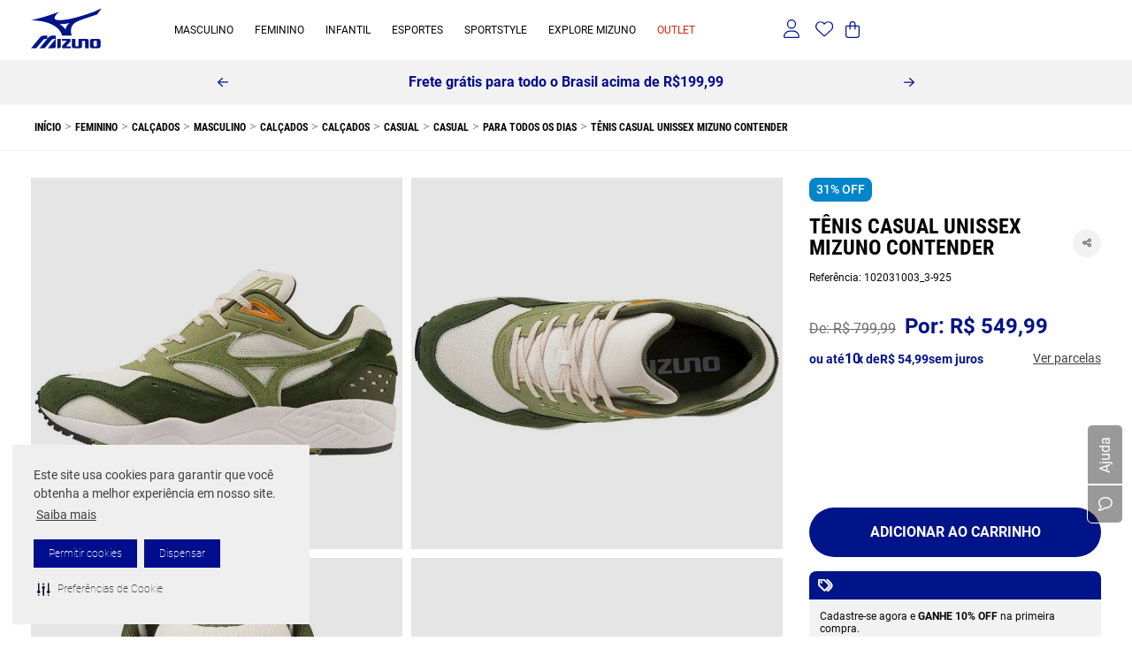

--- FILE ---
content_type: text/html; charset=utf-8
request_url: https://www.google.com/recaptcha/enterprise/anchor?ar=1&k=6LdV7CIpAAAAAPUrHXWlFArQ5hSiNQJk6Ja-vcYM&co=aHR0cHM6Ly93d3cubWl6dW5vLmNvbS5icjo0NDM.&hl=pt-BR&v=N67nZn4AqZkNcbeMu4prBgzg&size=invisible&anchor-ms=20000&execute-ms=30000&cb=y1h4eap1nn3s
body_size: 48637
content:
<!DOCTYPE HTML><html dir="ltr" lang="pt-BR"><head><meta http-equiv="Content-Type" content="text/html; charset=UTF-8">
<meta http-equiv="X-UA-Compatible" content="IE=edge">
<title>reCAPTCHA</title>
<style type="text/css">
/* cyrillic-ext */
@font-face {
  font-family: 'Roboto';
  font-style: normal;
  font-weight: 400;
  font-stretch: 100%;
  src: url(//fonts.gstatic.com/s/roboto/v48/KFO7CnqEu92Fr1ME7kSn66aGLdTylUAMa3GUBHMdazTgWw.woff2) format('woff2');
  unicode-range: U+0460-052F, U+1C80-1C8A, U+20B4, U+2DE0-2DFF, U+A640-A69F, U+FE2E-FE2F;
}
/* cyrillic */
@font-face {
  font-family: 'Roboto';
  font-style: normal;
  font-weight: 400;
  font-stretch: 100%;
  src: url(//fonts.gstatic.com/s/roboto/v48/KFO7CnqEu92Fr1ME7kSn66aGLdTylUAMa3iUBHMdazTgWw.woff2) format('woff2');
  unicode-range: U+0301, U+0400-045F, U+0490-0491, U+04B0-04B1, U+2116;
}
/* greek-ext */
@font-face {
  font-family: 'Roboto';
  font-style: normal;
  font-weight: 400;
  font-stretch: 100%;
  src: url(//fonts.gstatic.com/s/roboto/v48/KFO7CnqEu92Fr1ME7kSn66aGLdTylUAMa3CUBHMdazTgWw.woff2) format('woff2');
  unicode-range: U+1F00-1FFF;
}
/* greek */
@font-face {
  font-family: 'Roboto';
  font-style: normal;
  font-weight: 400;
  font-stretch: 100%;
  src: url(//fonts.gstatic.com/s/roboto/v48/KFO7CnqEu92Fr1ME7kSn66aGLdTylUAMa3-UBHMdazTgWw.woff2) format('woff2');
  unicode-range: U+0370-0377, U+037A-037F, U+0384-038A, U+038C, U+038E-03A1, U+03A3-03FF;
}
/* math */
@font-face {
  font-family: 'Roboto';
  font-style: normal;
  font-weight: 400;
  font-stretch: 100%;
  src: url(//fonts.gstatic.com/s/roboto/v48/KFO7CnqEu92Fr1ME7kSn66aGLdTylUAMawCUBHMdazTgWw.woff2) format('woff2');
  unicode-range: U+0302-0303, U+0305, U+0307-0308, U+0310, U+0312, U+0315, U+031A, U+0326-0327, U+032C, U+032F-0330, U+0332-0333, U+0338, U+033A, U+0346, U+034D, U+0391-03A1, U+03A3-03A9, U+03B1-03C9, U+03D1, U+03D5-03D6, U+03F0-03F1, U+03F4-03F5, U+2016-2017, U+2034-2038, U+203C, U+2040, U+2043, U+2047, U+2050, U+2057, U+205F, U+2070-2071, U+2074-208E, U+2090-209C, U+20D0-20DC, U+20E1, U+20E5-20EF, U+2100-2112, U+2114-2115, U+2117-2121, U+2123-214F, U+2190, U+2192, U+2194-21AE, U+21B0-21E5, U+21F1-21F2, U+21F4-2211, U+2213-2214, U+2216-22FF, U+2308-230B, U+2310, U+2319, U+231C-2321, U+2336-237A, U+237C, U+2395, U+239B-23B7, U+23D0, U+23DC-23E1, U+2474-2475, U+25AF, U+25B3, U+25B7, U+25BD, U+25C1, U+25CA, U+25CC, U+25FB, U+266D-266F, U+27C0-27FF, U+2900-2AFF, U+2B0E-2B11, U+2B30-2B4C, U+2BFE, U+3030, U+FF5B, U+FF5D, U+1D400-1D7FF, U+1EE00-1EEFF;
}
/* symbols */
@font-face {
  font-family: 'Roboto';
  font-style: normal;
  font-weight: 400;
  font-stretch: 100%;
  src: url(//fonts.gstatic.com/s/roboto/v48/KFO7CnqEu92Fr1ME7kSn66aGLdTylUAMaxKUBHMdazTgWw.woff2) format('woff2');
  unicode-range: U+0001-000C, U+000E-001F, U+007F-009F, U+20DD-20E0, U+20E2-20E4, U+2150-218F, U+2190, U+2192, U+2194-2199, U+21AF, U+21E6-21F0, U+21F3, U+2218-2219, U+2299, U+22C4-22C6, U+2300-243F, U+2440-244A, U+2460-24FF, U+25A0-27BF, U+2800-28FF, U+2921-2922, U+2981, U+29BF, U+29EB, U+2B00-2BFF, U+4DC0-4DFF, U+FFF9-FFFB, U+10140-1018E, U+10190-1019C, U+101A0, U+101D0-101FD, U+102E0-102FB, U+10E60-10E7E, U+1D2C0-1D2D3, U+1D2E0-1D37F, U+1F000-1F0FF, U+1F100-1F1AD, U+1F1E6-1F1FF, U+1F30D-1F30F, U+1F315, U+1F31C, U+1F31E, U+1F320-1F32C, U+1F336, U+1F378, U+1F37D, U+1F382, U+1F393-1F39F, U+1F3A7-1F3A8, U+1F3AC-1F3AF, U+1F3C2, U+1F3C4-1F3C6, U+1F3CA-1F3CE, U+1F3D4-1F3E0, U+1F3ED, U+1F3F1-1F3F3, U+1F3F5-1F3F7, U+1F408, U+1F415, U+1F41F, U+1F426, U+1F43F, U+1F441-1F442, U+1F444, U+1F446-1F449, U+1F44C-1F44E, U+1F453, U+1F46A, U+1F47D, U+1F4A3, U+1F4B0, U+1F4B3, U+1F4B9, U+1F4BB, U+1F4BF, U+1F4C8-1F4CB, U+1F4D6, U+1F4DA, U+1F4DF, U+1F4E3-1F4E6, U+1F4EA-1F4ED, U+1F4F7, U+1F4F9-1F4FB, U+1F4FD-1F4FE, U+1F503, U+1F507-1F50B, U+1F50D, U+1F512-1F513, U+1F53E-1F54A, U+1F54F-1F5FA, U+1F610, U+1F650-1F67F, U+1F687, U+1F68D, U+1F691, U+1F694, U+1F698, U+1F6AD, U+1F6B2, U+1F6B9-1F6BA, U+1F6BC, U+1F6C6-1F6CF, U+1F6D3-1F6D7, U+1F6E0-1F6EA, U+1F6F0-1F6F3, U+1F6F7-1F6FC, U+1F700-1F7FF, U+1F800-1F80B, U+1F810-1F847, U+1F850-1F859, U+1F860-1F887, U+1F890-1F8AD, U+1F8B0-1F8BB, U+1F8C0-1F8C1, U+1F900-1F90B, U+1F93B, U+1F946, U+1F984, U+1F996, U+1F9E9, U+1FA00-1FA6F, U+1FA70-1FA7C, U+1FA80-1FA89, U+1FA8F-1FAC6, U+1FACE-1FADC, U+1FADF-1FAE9, U+1FAF0-1FAF8, U+1FB00-1FBFF;
}
/* vietnamese */
@font-face {
  font-family: 'Roboto';
  font-style: normal;
  font-weight: 400;
  font-stretch: 100%;
  src: url(//fonts.gstatic.com/s/roboto/v48/KFO7CnqEu92Fr1ME7kSn66aGLdTylUAMa3OUBHMdazTgWw.woff2) format('woff2');
  unicode-range: U+0102-0103, U+0110-0111, U+0128-0129, U+0168-0169, U+01A0-01A1, U+01AF-01B0, U+0300-0301, U+0303-0304, U+0308-0309, U+0323, U+0329, U+1EA0-1EF9, U+20AB;
}
/* latin-ext */
@font-face {
  font-family: 'Roboto';
  font-style: normal;
  font-weight: 400;
  font-stretch: 100%;
  src: url(//fonts.gstatic.com/s/roboto/v48/KFO7CnqEu92Fr1ME7kSn66aGLdTylUAMa3KUBHMdazTgWw.woff2) format('woff2');
  unicode-range: U+0100-02BA, U+02BD-02C5, U+02C7-02CC, U+02CE-02D7, U+02DD-02FF, U+0304, U+0308, U+0329, U+1D00-1DBF, U+1E00-1E9F, U+1EF2-1EFF, U+2020, U+20A0-20AB, U+20AD-20C0, U+2113, U+2C60-2C7F, U+A720-A7FF;
}
/* latin */
@font-face {
  font-family: 'Roboto';
  font-style: normal;
  font-weight: 400;
  font-stretch: 100%;
  src: url(//fonts.gstatic.com/s/roboto/v48/KFO7CnqEu92Fr1ME7kSn66aGLdTylUAMa3yUBHMdazQ.woff2) format('woff2');
  unicode-range: U+0000-00FF, U+0131, U+0152-0153, U+02BB-02BC, U+02C6, U+02DA, U+02DC, U+0304, U+0308, U+0329, U+2000-206F, U+20AC, U+2122, U+2191, U+2193, U+2212, U+2215, U+FEFF, U+FFFD;
}
/* cyrillic-ext */
@font-face {
  font-family: 'Roboto';
  font-style: normal;
  font-weight: 500;
  font-stretch: 100%;
  src: url(//fonts.gstatic.com/s/roboto/v48/KFO7CnqEu92Fr1ME7kSn66aGLdTylUAMa3GUBHMdazTgWw.woff2) format('woff2');
  unicode-range: U+0460-052F, U+1C80-1C8A, U+20B4, U+2DE0-2DFF, U+A640-A69F, U+FE2E-FE2F;
}
/* cyrillic */
@font-face {
  font-family: 'Roboto';
  font-style: normal;
  font-weight: 500;
  font-stretch: 100%;
  src: url(//fonts.gstatic.com/s/roboto/v48/KFO7CnqEu92Fr1ME7kSn66aGLdTylUAMa3iUBHMdazTgWw.woff2) format('woff2');
  unicode-range: U+0301, U+0400-045F, U+0490-0491, U+04B0-04B1, U+2116;
}
/* greek-ext */
@font-face {
  font-family: 'Roboto';
  font-style: normal;
  font-weight: 500;
  font-stretch: 100%;
  src: url(//fonts.gstatic.com/s/roboto/v48/KFO7CnqEu92Fr1ME7kSn66aGLdTylUAMa3CUBHMdazTgWw.woff2) format('woff2');
  unicode-range: U+1F00-1FFF;
}
/* greek */
@font-face {
  font-family: 'Roboto';
  font-style: normal;
  font-weight: 500;
  font-stretch: 100%;
  src: url(//fonts.gstatic.com/s/roboto/v48/KFO7CnqEu92Fr1ME7kSn66aGLdTylUAMa3-UBHMdazTgWw.woff2) format('woff2');
  unicode-range: U+0370-0377, U+037A-037F, U+0384-038A, U+038C, U+038E-03A1, U+03A3-03FF;
}
/* math */
@font-face {
  font-family: 'Roboto';
  font-style: normal;
  font-weight: 500;
  font-stretch: 100%;
  src: url(//fonts.gstatic.com/s/roboto/v48/KFO7CnqEu92Fr1ME7kSn66aGLdTylUAMawCUBHMdazTgWw.woff2) format('woff2');
  unicode-range: U+0302-0303, U+0305, U+0307-0308, U+0310, U+0312, U+0315, U+031A, U+0326-0327, U+032C, U+032F-0330, U+0332-0333, U+0338, U+033A, U+0346, U+034D, U+0391-03A1, U+03A3-03A9, U+03B1-03C9, U+03D1, U+03D5-03D6, U+03F0-03F1, U+03F4-03F5, U+2016-2017, U+2034-2038, U+203C, U+2040, U+2043, U+2047, U+2050, U+2057, U+205F, U+2070-2071, U+2074-208E, U+2090-209C, U+20D0-20DC, U+20E1, U+20E5-20EF, U+2100-2112, U+2114-2115, U+2117-2121, U+2123-214F, U+2190, U+2192, U+2194-21AE, U+21B0-21E5, U+21F1-21F2, U+21F4-2211, U+2213-2214, U+2216-22FF, U+2308-230B, U+2310, U+2319, U+231C-2321, U+2336-237A, U+237C, U+2395, U+239B-23B7, U+23D0, U+23DC-23E1, U+2474-2475, U+25AF, U+25B3, U+25B7, U+25BD, U+25C1, U+25CA, U+25CC, U+25FB, U+266D-266F, U+27C0-27FF, U+2900-2AFF, U+2B0E-2B11, U+2B30-2B4C, U+2BFE, U+3030, U+FF5B, U+FF5D, U+1D400-1D7FF, U+1EE00-1EEFF;
}
/* symbols */
@font-face {
  font-family: 'Roboto';
  font-style: normal;
  font-weight: 500;
  font-stretch: 100%;
  src: url(//fonts.gstatic.com/s/roboto/v48/KFO7CnqEu92Fr1ME7kSn66aGLdTylUAMaxKUBHMdazTgWw.woff2) format('woff2');
  unicode-range: U+0001-000C, U+000E-001F, U+007F-009F, U+20DD-20E0, U+20E2-20E4, U+2150-218F, U+2190, U+2192, U+2194-2199, U+21AF, U+21E6-21F0, U+21F3, U+2218-2219, U+2299, U+22C4-22C6, U+2300-243F, U+2440-244A, U+2460-24FF, U+25A0-27BF, U+2800-28FF, U+2921-2922, U+2981, U+29BF, U+29EB, U+2B00-2BFF, U+4DC0-4DFF, U+FFF9-FFFB, U+10140-1018E, U+10190-1019C, U+101A0, U+101D0-101FD, U+102E0-102FB, U+10E60-10E7E, U+1D2C0-1D2D3, U+1D2E0-1D37F, U+1F000-1F0FF, U+1F100-1F1AD, U+1F1E6-1F1FF, U+1F30D-1F30F, U+1F315, U+1F31C, U+1F31E, U+1F320-1F32C, U+1F336, U+1F378, U+1F37D, U+1F382, U+1F393-1F39F, U+1F3A7-1F3A8, U+1F3AC-1F3AF, U+1F3C2, U+1F3C4-1F3C6, U+1F3CA-1F3CE, U+1F3D4-1F3E0, U+1F3ED, U+1F3F1-1F3F3, U+1F3F5-1F3F7, U+1F408, U+1F415, U+1F41F, U+1F426, U+1F43F, U+1F441-1F442, U+1F444, U+1F446-1F449, U+1F44C-1F44E, U+1F453, U+1F46A, U+1F47D, U+1F4A3, U+1F4B0, U+1F4B3, U+1F4B9, U+1F4BB, U+1F4BF, U+1F4C8-1F4CB, U+1F4D6, U+1F4DA, U+1F4DF, U+1F4E3-1F4E6, U+1F4EA-1F4ED, U+1F4F7, U+1F4F9-1F4FB, U+1F4FD-1F4FE, U+1F503, U+1F507-1F50B, U+1F50D, U+1F512-1F513, U+1F53E-1F54A, U+1F54F-1F5FA, U+1F610, U+1F650-1F67F, U+1F687, U+1F68D, U+1F691, U+1F694, U+1F698, U+1F6AD, U+1F6B2, U+1F6B9-1F6BA, U+1F6BC, U+1F6C6-1F6CF, U+1F6D3-1F6D7, U+1F6E0-1F6EA, U+1F6F0-1F6F3, U+1F6F7-1F6FC, U+1F700-1F7FF, U+1F800-1F80B, U+1F810-1F847, U+1F850-1F859, U+1F860-1F887, U+1F890-1F8AD, U+1F8B0-1F8BB, U+1F8C0-1F8C1, U+1F900-1F90B, U+1F93B, U+1F946, U+1F984, U+1F996, U+1F9E9, U+1FA00-1FA6F, U+1FA70-1FA7C, U+1FA80-1FA89, U+1FA8F-1FAC6, U+1FACE-1FADC, U+1FADF-1FAE9, U+1FAF0-1FAF8, U+1FB00-1FBFF;
}
/* vietnamese */
@font-face {
  font-family: 'Roboto';
  font-style: normal;
  font-weight: 500;
  font-stretch: 100%;
  src: url(//fonts.gstatic.com/s/roboto/v48/KFO7CnqEu92Fr1ME7kSn66aGLdTylUAMa3OUBHMdazTgWw.woff2) format('woff2');
  unicode-range: U+0102-0103, U+0110-0111, U+0128-0129, U+0168-0169, U+01A0-01A1, U+01AF-01B0, U+0300-0301, U+0303-0304, U+0308-0309, U+0323, U+0329, U+1EA0-1EF9, U+20AB;
}
/* latin-ext */
@font-face {
  font-family: 'Roboto';
  font-style: normal;
  font-weight: 500;
  font-stretch: 100%;
  src: url(//fonts.gstatic.com/s/roboto/v48/KFO7CnqEu92Fr1ME7kSn66aGLdTylUAMa3KUBHMdazTgWw.woff2) format('woff2');
  unicode-range: U+0100-02BA, U+02BD-02C5, U+02C7-02CC, U+02CE-02D7, U+02DD-02FF, U+0304, U+0308, U+0329, U+1D00-1DBF, U+1E00-1E9F, U+1EF2-1EFF, U+2020, U+20A0-20AB, U+20AD-20C0, U+2113, U+2C60-2C7F, U+A720-A7FF;
}
/* latin */
@font-face {
  font-family: 'Roboto';
  font-style: normal;
  font-weight: 500;
  font-stretch: 100%;
  src: url(//fonts.gstatic.com/s/roboto/v48/KFO7CnqEu92Fr1ME7kSn66aGLdTylUAMa3yUBHMdazQ.woff2) format('woff2');
  unicode-range: U+0000-00FF, U+0131, U+0152-0153, U+02BB-02BC, U+02C6, U+02DA, U+02DC, U+0304, U+0308, U+0329, U+2000-206F, U+20AC, U+2122, U+2191, U+2193, U+2212, U+2215, U+FEFF, U+FFFD;
}
/* cyrillic-ext */
@font-face {
  font-family: 'Roboto';
  font-style: normal;
  font-weight: 900;
  font-stretch: 100%;
  src: url(//fonts.gstatic.com/s/roboto/v48/KFO7CnqEu92Fr1ME7kSn66aGLdTylUAMa3GUBHMdazTgWw.woff2) format('woff2');
  unicode-range: U+0460-052F, U+1C80-1C8A, U+20B4, U+2DE0-2DFF, U+A640-A69F, U+FE2E-FE2F;
}
/* cyrillic */
@font-face {
  font-family: 'Roboto';
  font-style: normal;
  font-weight: 900;
  font-stretch: 100%;
  src: url(//fonts.gstatic.com/s/roboto/v48/KFO7CnqEu92Fr1ME7kSn66aGLdTylUAMa3iUBHMdazTgWw.woff2) format('woff2');
  unicode-range: U+0301, U+0400-045F, U+0490-0491, U+04B0-04B1, U+2116;
}
/* greek-ext */
@font-face {
  font-family: 'Roboto';
  font-style: normal;
  font-weight: 900;
  font-stretch: 100%;
  src: url(//fonts.gstatic.com/s/roboto/v48/KFO7CnqEu92Fr1ME7kSn66aGLdTylUAMa3CUBHMdazTgWw.woff2) format('woff2');
  unicode-range: U+1F00-1FFF;
}
/* greek */
@font-face {
  font-family: 'Roboto';
  font-style: normal;
  font-weight: 900;
  font-stretch: 100%;
  src: url(//fonts.gstatic.com/s/roboto/v48/KFO7CnqEu92Fr1ME7kSn66aGLdTylUAMa3-UBHMdazTgWw.woff2) format('woff2');
  unicode-range: U+0370-0377, U+037A-037F, U+0384-038A, U+038C, U+038E-03A1, U+03A3-03FF;
}
/* math */
@font-face {
  font-family: 'Roboto';
  font-style: normal;
  font-weight: 900;
  font-stretch: 100%;
  src: url(//fonts.gstatic.com/s/roboto/v48/KFO7CnqEu92Fr1ME7kSn66aGLdTylUAMawCUBHMdazTgWw.woff2) format('woff2');
  unicode-range: U+0302-0303, U+0305, U+0307-0308, U+0310, U+0312, U+0315, U+031A, U+0326-0327, U+032C, U+032F-0330, U+0332-0333, U+0338, U+033A, U+0346, U+034D, U+0391-03A1, U+03A3-03A9, U+03B1-03C9, U+03D1, U+03D5-03D6, U+03F0-03F1, U+03F4-03F5, U+2016-2017, U+2034-2038, U+203C, U+2040, U+2043, U+2047, U+2050, U+2057, U+205F, U+2070-2071, U+2074-208E, U+2090-209C, U+20D0-20DC, U+20E1, U+20E5-20EF, U+2100-2112, U+2114-2115, U+2117-2121, U+2123-214F, U+2190, U+2192, U+2194-21AE, U+21B0-21E5, U+21F1-21F2, U+21F4-2211, U+2213-2214, U+2216-22FF, U+2308-230B, U+2310, U+2319, U+231C-2321, U+2336-237A, U+237C, U+2395, U+239B-23B7, U+23D0, U+23DC-23E1, U+2474-2475, U+25AF, U+25B3, U+25B7, U+25BD, U+25C1, U+25CA, U+25CC, U+25FB, U+266D-266F, U+27C0-27FF, U+2900-2AFF, U+2B0E-2B11, U+2B30-2B4C, U+2BFE, U+3030, U+FF5B, U+FF5D, U+1D400-1D7FF, U+1EE00-1EEFF;
}
/* symbols */
@font-face {
  font-family: 'Roboto';
  font-style: normal;
  font-weight: 900;
  font-stretch: 100%;
  src: url(//fonts.gstatic.com/s/roboto/v48/KFO7CnqEu92Fr1ME7kSn66aGLdTylUAMaxKUBHMdazTgWw.woff2) format('woff2');
  unicode-range: U+0001-000C, U+000E-001F, U+007F-009F, U+20DD-20E0, U+20E2-20E4, U+2150-218F, U+2190, U+2192, U+2194-2199, U+21AF, U+21E6-21F0, U+21F3, U+2218-2219, U+2299, U+22C4-22C6, U+2300-243F, U+2440-244A, U+2460-24FF, U+25A0-27BF, U+2800-28FF, U+2921-2922, U+2981, U+29BF, U+29EB, U+2B00-2BFF, U+4DC0-4DFF, U+FFF9-FFFB, U+10140-1018E, U+10190-1019C, U+101A0, U+101D0-101FD, U+102E0-102FB, U+10E60-10E7E, U+1D2C0-1D2D3, U+1D2E0-1D37F, U+1F000-1F0FF, U+1F100-1F1AD, U+1F1E6-1F1FF, U+1F30D-1F30F, U+1F315, U+1F31C, U+1F31E, U+1F320-1F32C, U+1F336, U+1F378, U+1F37D, U+1F382, U+1F393-1F39F, U+1F3A7-1F3A8, U+1F3AC-1F3AF, U+1F3C2, U+1F3C4-1F3C6, U+1F3CA-1F3CE, U+1F3D4-1F3E0, U+1F3ED, U+1F3F1-1F3F3, U+1F3F5-1F3F7, U+1F408, U+1F415, U+1F41F, U+1F426, U+1F43F, U+1F441-1F442, U+1F444, U+1F446-1F449, U+1F44C-1F44E, U+1F453, U+1F46A, U+1F47D, U+1F4A3, U+1F4B0, U+1F4B3, U+1F4B9, U+1F4BB, U+1F4BF, U+1F4C8-1F4CB, U+1F4D6, U+1F4DA, U+1F4DF, U+1F4E3-1F4E6, U+1F4EA-1F4ED, U+1F4F7, U+1F4F9-1F4FB, U+1F4FD-1F4FE, U+1F503, U+1F507-1F50B, U+1F50D, U+1F512-1F513, U+1F53E-1F54A, U+1F54F-1F5FA, U+1F610, U+1F650-1F67F, U+1F687, U+1F68D, U+1F691, U+1F694, U+1F698, U+1F6AD, U+1F6B2, U+1F6B9-1F6BA, U+1F6BC, U+1F6C6-1F6CF, U+1F6D3-1F6D7, U+1F6E0-1F6EA, U+1F6F0-1F6F3, U+1F6F7-1F6FC, U+1F700-1F7FF, U+1F800-1F80B, U+1F810-1F847, U+1F850-1F859, U+1F860-1F887, U+1F890-1F8AD, U+1F8B0-1F8BB, U+1F8C0-1F8C1, U+1F900-1F90B, U+1F93B, U+1F946, U+1F984, U+1F996, U+1F9E9, U+1FA00-1FA6F, U+1FA70-1FA7C, U+1FA80-1FA89, U+1FA8F-1FAC6, U+1FACE-1FADC, U+1FADF-1FAE9, U+1FAF0-1FAF8, U+1FB00-1FBFF;
}
/* vietnamese */
@font-face {
  font-family: 'Roboto';
  font-style: normal;
  font-weight: 900;
  font-stretch: 100%;
  src: url(//fonts.gstatic.com/s/roboto/v48/KFO7CnqEu92Fr1ME7kSn66aGLdTylUAMa3OUBHMdazTgWw.woff2) format('woff2');
  unicode-range: U+0102-0103, U+0110-0111, U+0128-0129, U+0168-0169, U+01A0-01A1, U+01AF-01B0, U+0300-0301, U+0303-0304, U+0308-0309, U+0323, U+0329, U+1EA0-1EF9, U+20AB;
}
/* latin-ext */
@font-face {
  font-family: 'Roboto';
  font-style: normal;
  font-weight: 900;
  font-stretch: 100%;
  src: url(//fonts.gstatic.com/s/roboto/v48/KFO7CnqEu92Fr1ME7kSn66aGLdTylUAMa3KUBHMdazTgWw.woff2) format('woff2');
  unicode-range: U+0100-02BA, U+02BD-02C5, U+02C7-02CC, U+02CE-02D7, U+02DD-02FF, U+0304, U+0308, U+0329, U+1D00-1DBF, U+1E00-1E9F, U+1EF2-1EFF, U+2020, U+20A0-20AB, U+20AD-20C0, U+2113, U+2C60-2C7F, U+A720-A7FF;
}
/* latin */
@font-face {
  font-family: 'Roboto';
  font-style: normal;
  font-weight: 900;
  font-stretch: 100%;
  src: url(//fonts.gstatic.com/s/roboto/v48/KFO7CnqEu92Fr1ME7kSn66aGLdTylUAMa3yUBHMdazQ.woff2) format('woff2');
  unicode-range: U+0000-00FF, U+0131, U+0152-0153, U+02BB-02BC, U+02C6, U+02DA, U+02DC, U+0304, U+0308, U+0329, U+2000-206F, U+20AC, U+2122, U+2191, U+2193, U+2212, U+2215, U+FEFF, U+FFFD;
}

</style>
<link rel="stylesheet" type="text/css" href="https://www.gstatic.com/recaptcha/releases/N67nZn4AqZkNcbeMu4prBgzg/styles__ltr.css">
<script nonce="vd3y2SEeTwv8XAKL9m_c7A" type="text/javascript">window['__recaptcha_api'] = 'https://www.google.com/recaptcha/enterprise/';</script>
<script type="text/javascript" src="https://www.gstatic.com/recaptcha/releases/N67nZn4AqZkNcbeMu4prBgzg/recaptcha__pt_br.js" nonce="vd3y2SEeTwv8XAKL9m_c7A">
      
    </script></head>
<body><div id="rc-anchor-alert" class="rc-anchor-alert"></div>
<input type="hidden" id="recaptcha-token" value="[base64]">
<script type="text/javascript" nonce="vd3y2SEeTwv8XAKL9m_c7A">
      recaptcha.anchor.Main.init("[\x22ainput\x22,[\x22bgdata\x22,\x22\x22,\[base64]/[base64]/MjU1Ong/[base64]/[base64]/[base64]/[base64]/[base64]/[base64]/[base64]/[base64]/[base64]/[base64]/[base64]/[base64]/[base64]/[base64]/[base64]\\u003d\x22,\[base64]\x22,\x22FcKrPi9sP3jDln3CpBwQw4XDgMK0wqZ1RR7Ci2xMCsKZw7zCsSzCr1/ChMKZfsKRwqQBEMKjA2xbw4BLHsOLIzd6wr3Dm0AucFtYw6/Drn0wwpw1w6w0ZFIDesK/[base64]/DhsOAwp12H8OywoHCjHkpw7lMXsOyJgLCkHvDsEEFUQbCqsOQw7fDkiAMX2EOMcK0woA1wrt8w73DtmU4Jx/CghTDjMKOSxHDqsOzwrYMw4YRwoYLwodcUMK/anJTT8OywrTCvVM2w7/[base64]/blfCu8OUSHcWP8KBXFkSwr4DGXTCkcKiwpcld8ODwropwpvDicKKw4Ypw7PCij7ClcO7wrAHw5LDmsKtwoJcwrEeXsKOMcKWFCBbwp/Dv8O9w7TDlEDDghAIwqjDiGkLDsOEDnoPw48PwpJ9DRzDlUNEw6JvwofClMKdwrvCs2lmBMKyw6/CrMK4B8O+PcOEw6oIwrbCnMOaecOFR8OvdMKWST7Cqxlww4LDosKiw4fDliTCjcOyw7FxAlHDtm1/w4d/eFfCpDbDucO2fHRsW8KtN8Kawp/Drmphw7zCkSbDogzDvsOwwp0iT3PCq8K6XBBtwqQAwpguw73Cp8KVSgpcwrjCvsK8w7wmUXLDosONw47ClXtXw5XDgcK8EQRhd8OlCMOhw7rDgC3DhsOwwo/Ct8OTPcOYW8K1AcOww5nCp3LDnnJUwp3CrFpELgluwrAtQ3MpwpHCplbDucKfJ8OPe8OYY8OTwqXCrcKKesO/[base64]/CqznCpF7DvwEAw7AiGMOvHcKdw7oOV8KPwp/Cn8O9w6gLB3jDqcOZOlcZOcOWIcO8YBPCsV/DmcO8w5g/G3jDjxVqwoAxFMOtfUFBwqjChcOlJ8KFwpHCuyBfL8KGUksrJcKpGDvDs8KhRV/[base64]/DhA/[base64]/Ci0/DpsO6wr57RiDDq8Ozw5vDphtMWcOewppTw6xOw4MiwrjCk2NSQj/Di1XDrcOcWcO/wolrwoHDocO6wovCjcOiD3hzZX/DkHswwp3DuRwlJsOmAMKow6XDhcOmwoDDmcKbwpw0e8OrwpzCosKpXcO7w6wddMKhw4DCicORTsKzOg7CmzPDpsOww5RiRUcyX8Kyw57CnMK/wr9Dw5hhw7kwwpRHwq4+w7p6CMKQDF4SwovCiMOuwpvCiMKjTic1wqvCvsOZw5NXcQ/CqMO7wpMVcsKfWit8IsKkJA5Vw6hWG8OPJi14fMKFwrZ6PcKaVDvCiVkiw7JVwpHDm8OXw4bCoV7Cl8KtEsKUwpHCt8KLVAXDvMKawobCvybCnFA1w6vDpQUqw7JOTBHCg8K1worDqnHCo1PCvsKrwoVsw4Eaw4QLwo84wrHDoSI6X8ODRMO/w4LClwFJw4hUwr8FNMOJwprCnhbCmcK1J8ORVsKkwqDDukzDgAZmwpLCssOtw7Uqwo9Xw53CisO5fwbDr2tdM1vCnA3CrDbDpAsZKDTCpsK+ATZAwqbCrG/Dh8O1KsKfHE11VcO8acK/[base64]/[base64]/CrcO+wqUrw4XDnDEnwrITbSQUX0zCkB5gwrTDoMK9aMKCecOfUgXChsKww6jDrMKsw4lCwoUbHiPCvR/[base64]/[base64]/[base64]/DjjXCq0Q2EHlUe8ONwrrDnz9GQcOrw71GwoPDu8Odw6pYwqVCHsOwGsKfDRLCh8Kdw7d2eMKKw7towrLCgDTDssOSCwzCkXYzflrCgsOqP8KGw61MwoXDl8O/w6HDhMKhDcOjw4NdwqvCvG/CrcO3wozDmMKcwrNuwqx4WnJOwrEWCcOxUsORwqkqw4zCkcOHw70dJx/Cm8O8w6fCgSzDk8KpEcO5w4/DrcOJwpfDksKLw7LCnQcTHhoPAcO8MhjCvwjDjWgoZHYHfsOkw4PDnsKndcKcw5wRK8OGPcO4wo9wwqpQZsKcw6QdwoPCo2k/[base64]/DpcOpXlfDjwVSw4Btw7AAVsOnTTdOw7rChMKaD8KPw5puw79hVhcNYzTDqkAxKMOrQx/[base64]/NMO9A8OfGyfDtjHCrMK5wrXDjsO2My9Zw7HCr8OYwqZ5w4zChMOuwpPClMOECXvDtWPDtkPDuGzCrcKDFUzDvXQZfMOjw54bEcOHRcOhw7sZw5bDllHDjEUcw5DCo8KHw6kvW8KeARgmHMOdHl3Cnj3DtsOdbCkDcMKbTjoAwrxubV/DnF0yG3bCo8OiwoIdTl/[base64]/CpUjCqTY4OFXDusKdwpfCkcK5UH/Cn8Oxcyw2OH0jwovDlcKpecKNPjzCtsK2RQlCBD8Hw75KUMKPwpvCr8OHwq5PZMOTGUM9wpHCogVXe8K6wq/DkXU4EgM9w7/DrsOmBMOTw4nCuAxAO8KWclLDsQrDoEADw7IbEcO3f8Otw6nCp2XDsVYGIsKqwoVPVcOSw4DDkcK5wrtpA1kowoPChsOERiZrbhHCrQ0nT8OYcsKIHVYOw7/Dmw7DqsKuYMOlQsK/[base64]/CrmxvM8KEw4lXw5MNJcKDwrrDgMKtCCzCgMOCfyDCgMOzMz7CmsKOwrTCjXTDtjHCvcOSwo9mw7nCnsKlKWTCjAfCn1DCn8Ovwr/Cj0rDnGlYw7EfFMO+RsO6wrjDuyPDhQ3DrSLDnyd/Hmg8wrcfwp3ClAc0HMOuLsOew5JWfC0Vwp0bbSfDoCzDu8KJw7fDhMKRw64kwqtzw5h7KMOcwqQPwoLDr8OHw74Gw7TCt8K7WsO5V8OBL8OqEhU7wq5dw5V2PcODwqsLRFTDisKQY8KgOC/DmMOpw43DmX3CqsKyw6Y7wqwWwqQUw7PCuzMbIMKkXElgKsK5w79oMQIewpHCqxPCkTdhw5LDg1XDnU7Cp2t9w5E/wr7Dk3lWD2zCjjDCusK/wqo8w6V7MMOpw7nDt33CosOYwpFeworDhsOLw4/[base64]/wrbCm3UKJcKLKEjDjB3CvcKYw7/CqiAcbcKaG8K6IQnDnsOHAibCosOdXmTCksKzamfDk8KgGATCtyvCgwTCqQ3DkHTDomISwrTCtMOSSMK8w7Riwqtjwp/CgcKcFn90dS1fwr7DlcK/w5hSwrLCoT/Chj0OX0LCpsKXBRjDgMKTBBzDusKbXkzDrjrDqMOONi3CiB7DqcK9wp1occOYGXE5w7dUwp7CosK/[base64]/[base64]/w6DDksOoVMOFMsOJwqIewr4PXsKpCzhzw57ClyRDw47Crz5AwoHDrH/Dg1xWw73ChsOHwq9vZRXDgsOAwo07F8OgBsKuw4IcZsOmbWt+fX/[base64]/Q8OEw7TDoBpWwpdHwpwxC8KdCAnCksKew6PCu07CuMO4wrjCpcOdVDoAw4jCmcK1wrjDlEJYwqJ/T8KRw4cTPsOGwpNNwpNxYlVEU1/Dij53aHRqw7hGwp/[base64]/DtMKKN1VQw5/DgVRYGsKHw60kaj7DvgsFw4JXHGxVw4nCjGpAwrDDvMOAU8KMwpnCsyTDr1ouw5/DkgB/dR5/[base64]/CiMKhw7zCusKUwoxyTQbCnsKgwpxjOcKIw4PDihbDvMOIwobDk1RaWMONw4sfXsK5woLCklV0GnPCrU8zw7XDpMOKw7AFA2/Cp0tpwqTCpkkte0vDtFY0S8OKwqtNN8O0VSt9w7nCvMKJw63Do8OrwqTDk1DDssKSwpPDlkrCjMOPw5PCtsOmw5wDLWTDjcKww7/[base64]/XQjDj27ClCHDvsK7QTkzw6XCgsOjViPDlMKzQ8KVwqQrc8Obw4AGR2ZYSg4bwpfCiMOqesKUw6PDksOldMOIw61SD8O0DkvDvUTDsWjCp8K9wp/Cniw4w5pHMcKyLMKiMMK2AMOYGRfDocOUw4wUHBPDiyFBw6/CkgRxw7BjRH1Aw6wPw4Ffw5fCuMKbP8KsVh1Uw68rS8Kew5HCvsOLNm3Cnn9Nw4gXw6zCosOxPGPDnsK9VXLDtMOswp7Dv8Olw5jCmcOYScOsCl3DkcKeS8Kjw5MdAjzCisOowqsOJcKxwo/[base64]/DpcOdw5LCicOnw57DqAEZwqLDt8KGCsO0w6paY8KLL8Kzw50xKMKrwotcfsK6w5/Cmx0gBDbDssOuciYOw55Xw5vCr8KHEcKvwr5hw4DCmcOwM1k2GsOEOMOlwoXDqHHCpsKSwrXCt8O/IcOewr/[base64]/DiB/DpGHDmcOlVcKJbGDDtcOtGAImfsKNeELCtsKYFsK6bcO5wq1jaBnDk8KQAcOIGcOiwqvDrMKvwqHDtHLCgEcbP8ONQmPDvcKAwqIHwpTCo8KwwrvCoCgrw7AdwrnCpG/CnXpOFzEdMsOvw5vDs8OhBMOSRsKyScKNMRheBkdfJcKzwqlNZybCr8KCworCvGcHw6vCrUtqJMK5SwLDtcKcw4PDnMOeTidBSsKJf1HDsxEpw6zCpMKLNsOuw7/Csh7DoSnCvHHClj7DrsO0w4zDusK9w5kIwq7Dlm/DgsK7LiJuw7ECwpPDmsOEwrnCi8O+woNowoXDnsO8K2rCn0zCm19SSsO3UMOwHX5kHTnDl3kTw7o2wojCrHJRwolqwoQ5ISnCr8Oywp7DkcODEMO7N8KNLUTDrmjDhU/[base64]/DtB7DuMO/wofDvXLChcKdw5jDkcKzRVhnK8KPwoTCkMO3FD3DgWfCgcOKXyHCvsOidsO0woXCs3bCl8OowrPCpTJHwpkHw4XCqcK7wqjCq1UIW2vDpgXDvMOzecKiBid7IAQIesKewrN1woLDumQtw48IwrhrDhdIwqEBRg3Csj/ChhY4w6p9w4bCisKdZsKFIQw3woLCk8OvRDJ1wqgUw61/eDnDqMOmw5oLccKkwqzDpgF0bcOowonDvXpzwqNdC8OafmbCjHfCvcOXw5ZCwq/CkcKkwr3Cj8K3c3TDq8KpwrcWaMKdw43Dn08BwrY+DjR/[base64]/[base64]/TXBdbALDuX0Aw6fCuUPDgjnDkcKQw5vDmC5lw7FsYMO5wpPDn8K6w4nCghgAw7dbw7HDtcKjG0pewrDCrcOsw5jDgF/[base64]/wpchQ2l/V1obwrjDsiQ/G8K6XFLDrMOGQl3DrC/[base64]/[base64]/wo/Dljt4RzZ/w4nDmsO7wpISVE/DpMOjwow8Ywhbw48bw5RtB8OMbCLCs8O8wqnCsycOJsONwp0mwqE7VMKwPcO6wpJJCCQzGsKkwpLCkAvCmCobwpRUwoHCqsKnwqtrQVbCllNew7RYwp/Dn8KuRFYRwqLDgHY7Bh1Xw4rDgMKGNsO1w4nDpcK1w6nDscKmwoQbwpdCFSt9VsO8wovDoRFjw4XCscOWa8K/w6jCmMKWwoDDjMOmwp3DiMKLwqfCkzTCi23CucK8wot9dsOSwqQrLFLDjwgPEk7DucO5fsK/ZsOvwq3Doh1FVMKxASzDtcK3X8Ocwo1kwpg4wolpOsKbwqRpbcObcgxPwpt/[base64]/CkCXDlx/Dv8OdPR8Lw6rCgMKWUx3DvnEmwpjCjsOgw6DCsV89wqgaJzPCvcONwpRNwoRtwoohw7LDnTbDoMKKVRzDnmgiMRzDsMOrw5DCqMKWclVVw6XDkcOywqZrw4QTw5VBGwbDsFXDtMKlwpTDscOHw5EDw7TCoUXCnF5jw4XDh8KSaUk/[base64]/ah3DpiXDlkg9fhpXKH7DpsOsUMKfWMKEIMOoD8OnOsO6cMOPwo3DhwERFcKHcDlbw6HCiQnDkcO8wovCkhfDnTkfw7QhwqDCsmYEwr7CsMKcwrvDj2HDg1LDmR7Cggs4w53CnmwzFMKwdG3DisOvIsK9w7HCimgNWsK7CB7CpHzCpjQJw41gw47ChAnDoQHDnnrCgmx/dMOMCsKDI8OEeVHDicORwplnw5nDn8Ozwq7Cp8K0wrvCssOwwqrDnMKsw5lXTVZtDF3Cm8KJMkdSwoUYw4IBwpPCkzPCicOiPl/CgAvCn3HCjGtBSirDkUhzSysGwrkYw6cTVizDoMOsw5PDvsOxTk9yw5cBOcKvw542wqhQSMO/w7DCrzoBw6lhwoTDvS5Kw7B/wqzDryzDik7CsMOOw4PCu8KeNMOrwofDsXIqwpsVwq9HwqNjScOaw6ZOJx9qJVrDhyPClsKGw57CphrCncK0BHrCqcKkw6TCosKUw5TCtsKBwr8nw5M/wp5ySxB4w54zwpYuwqPDqCHCtyFhIShpwrvDljBRw4XDoMOiwo7DqAM6LsOjw6UXw6HChMOVZsOGGirClRzCmDXCsSIXw7FrwoTDmAJAScOJf8KEXsK7w6wIMT8RbC3DucK/HkY3wpnDg3jDozTDjMKNe8Otwq80woR2w5YAwprDkX7CoyUrdisKb1PCpDzDnTfDvD9iP8OOwqtww7jCiGrCi8KSw6XDgMK1YG/[base64]/DkX/CqQVYwqLDm8KkwqDChyUEwpxrLDXDgBXDlMKpc8O8woTCgCnCs8Osw4wUwrIawrFOAU3CuVotK8ONwroDV3zDlcK5wpYiw6wiCMK1d8KjIixMwptIwqNtw4MNw4l+w6s4wrbDksKzCcO1YMOmw5FoTMKrBMK9wookw7jCv8OUwoTCslPDkMO/PlUfdcOpwpnDosKOasOiwpDCrEIhwrs2wrBtw4LCoTTDmMOQZcKrasOhVsKeJ8OFGMKlw6LCvH3Cp8KLw5LClxLDqHjCqynCkAjDucOWwqlXFcOjNsKCIcKYwpFDw6BGwr4vw4dow4BawoQzDktDF8KCw7kQw5/[base64]/DssOmwqDDmwlbwp/DtCrDpwHCu8KfSsOGQsKzwq/DsMOUUcKawpnCm8KrK8KAw6ZJwqBvD8KbMMKJfMOTw40MeE/CksKzw5bCtFtKJ1/ClcOpV8KOwpo/EMK7w4HDiMKaw4fCssKMwovDqxLCucKMesKfP8KBR8Ovw6QYD8OXw6cqw6pVw7I/S3PDusK5HsOfESXDncKJw5/[base64]/[base64]/w4DCksO2wq3DjMKAwqbDkMKbJEjCnEQrwqtLw73Dv8KuOEfCgQhkwpEDw4HDucOHw5LCnn05wpbCgQ58wo1xDkPDo8Ksw7/[base64]/[base64]/w7pZIzcjAGw/RcOUw6sFVQkEbUzChsK4f8OAwofCkB7DqMO7TmfClirDkS9BeMODwrw+w6TCksOFwptZwroMw4gOJDsnKWlTOlPCu8OlY8KNUHAhE8Odw74MRcO1w5ppLcKqXDtywokVAMOtwqvDucKsXkEkwqRDw4nDngzDrcKEw5M/Aj3CucKew7bCgAVRD8OJwoTDkUvDr8Kgw5k/[base64]/w4xqFx/[base64]/ClMKlUF8EwphDC8OUFVkRJsKgK8K/w4DDusKnw6nCsMOfEsK2cTlzw4LCgsKrw5hjwqrDvUPCqMODw5/DtE/Chw3Ct1omw5LDrENOw57DshrCnzQ4wpnDlFHCn8ONVWHCq8OBwoVLZcKfGmgYHMK+w4o+w5jDrcKRwpvChEocLMO8w6jDicOKwqkkw6cHYsKZS1vDr1zDmsK3wrvCp8KEw5Vow6HDjSnCnArCtcKkw7pHQzJOfUPDlWnCljzDssK/w4bDt8KWMMK+bsOywqRTCcKTwpJrw6t9wpJiwpxqKcOXw5vCizPCuMKkaWUzK8KEwoTDmHZXwrtAQcKJEMOLfSnDm1hfLmvClhtiw4Q8VMKxK8Kjwr3DqG/CuSjDosKCXcKqw7PCozrCiw/[base64]/[base64]/CW12wqJGL0nCvQTCosKzw445wpopwosifA3CsMO6Ki01wo7DisK8wqYowpXDiMO0w5lYaBMpw4I6w7bCusKgMMOtwqpqc8KQw65WY8Okwp9VKjfCgxjCljjCpMOPTsOdw4/[base64]/CjHoLwpDDr2HDhX/CgU3CqlDCoxjDrsKMw4dPR8OIT1fDtGvCncOhfcO7alDDhRzCvkvDuQ/CqsOBL35zwrJ+wqzDu8O8wrPCtlDCgcO1wrbClcOuXXTCmXPDp8KwEMOla8KRaMKWYsOVw6rDisOew45DdmzCmR7CjMOwZMKNwqDCpsOyG1ktR8OHw71HbhgDwqN8IjLChMO+e8K/wqwWU8KPw7oww5vDvMK3w6TDr8O5wq/[base64]/[base64]/DjcOhWMONLsKOSUsydQ4oQsOfwqkRJw3Cq8KKHsKcbsKpw6XCt8KMwoUuAcKSBMOHH2NqXcKfcMKiRMKKw4gfPsOrworDm8KmXG3DkQLDtMKqDcOGwpciw5nCi8OPw6TCsMOpKUfDu8K7IS/DnsO1w5bCgsKAa1TCkcKVLcK9woUlwovCn8Kec0bCvWtJP8KSwovCoQHCoF1YakzDtcOTQXTCm3rCjMOKJyghJmXDkDTCrMK9ez3DtlHDl8OQV8Omw58MwqjDmsOSwpNmw63DpRZlwoLCsQ3CpjjDo8ONw6cqaSvCq8K0w6bChS3DgMKKJ8O7wpU4DMOBNW/Ct8Oawo7DuFHCgxpbwptHNFs/LGVjwp4GwqfCqH5IP8KWw5VmU8Kww7LChMOXw6PDqQxzwqcpwrMdw790QT3DmTNOLsKtwpPCmFfDmwB6AUnCo8OiF8OBw5jDiGXCoGhKw68cwrvCshXCrwPCkcO2C8O5wpEOLlvCmMONGcKaTMKTX8OcWsO1T8Ogw4HDtHVlw5Zif1YVwqNRwpk/K1o5DMKCC8OswoPDlsKsdVzCsThQIT3Dhg3CqFfCoMKDP8KyVljDrjFCbMKDwoTDh8KEw5wla11/[base64]/[base64]/DrkcAAMKrw6k+dT/DsHBqwqzCosOiHcKkFsKAw5Y0EMOmw6fDucKgwqFFbcKIwpDDjAh/H8ObwpvDiWPCoMKIf0ViQcKPBMKew51/[base64]/DtMK9AhvDssKVW0vDssOfAsORHQwsNcO2wqbDtMO3wpjCjH/DrcO5T8KIw7jDnsK7ZsOGNcKNw69MNUAcw5LCtAPCpMOLb2PDv23Cu0Idw4TDoDNsLMKnwonCo3vCiRdmw50/wq3CkG3CmwbDhRzDjsKQCcOpw49VLcOlA17Cp8Oaw5XDlSsqMMOxw53DhUTCkW9zBMKXdW3Dg8KZbyDChRnDrsKFPMK4woF+GSjClTvCozpcw6jDmVrDisODwrcvFC11QV9ADitQAcK7w616d1bDmcKWw5PDhMOHwrHDjmXDucKpw5fDgMOmwrcSUH/DlkMmw7HCjMKLBsO6wqfDqiLCmjoCw403w4U3R8Ozw5TCrcO+c2hpOAXDqw5+wo/DssKOw7JyRUPDqHd/w4csXsK8wpHCvEtDw5VOR8KRwrdaw4V3dQVzwqArASEPNSnCgsOHw44Xw67DjQdOJcO/VMK/[base64]/AsOec8KFwqDCssONS8OGw5FOwqlWw69yGCTCsTQ8DBrDijjCtcKLw6LDhysUWsOpw6vDiMKUe8Olw7jCh1Rmw77DmFgEw4NFAsKnBXTCvntKHMOAC8K/P8Kaw4sZwpQNccOCw6DChMOpS0TDrMKQw53DnMKaw55dwosNTkszwo/[base64]/CnsOEw6TDpcOAV8K3wpAWwpLClMOQwoBSwp/DjmzDgAzDrGI6woHCrEjCjhlCVsKNQMObw7pxw43ChcOLRsKNVVR7VcK8w6/CrcOZwo3DksKXw4rDmMOkYMObFibCtBHClsORw63CmsKmw7bCrMK1UMOlw5N5DVdRCXbDkMOVD8OXwrxWw7AKw43DvMKQw58swoXDh8KZdsO5w59pw6ImFcOiY0DCq2nCnXRJw6zDvsKiHDzCqEoXPmfCtsKac8O1wrJaw7fDksOeJyR1HsOHJEM2SMO/C3PDvT1Ow6DCrXBPwpnClBTCkyEQwrhFwoXDpsOnwoHCuh0lMcOoccKXcXhoASLDgB7Dl8Kmwr3Dg2ljwojDs8KyD8KvMsOMR8K/wrnCjzHCjcOvwpxKw4l4w4rCqz3CnGATBcOvwqTCucKywqFIfcK8w7vDqsOzJx/[base64]/[base64]/U8KWGTHDlxzDulPDicOHQGrCsgBPw7xTw5/CgcKqCkxuwpU/[base64]/DqMK1w45aW8KAOEzCuQ4Aw7LDuMOBT8K2wrttCsO9wpZ2VsO7w4UmIcKWO8OUQCdiwozDvX/DgsOOKcOzwojCrMOnw5lsw4LCtDXCnsOuw4rCkFvDu8Kow7Biw4fDkU1Kw597DlbDlsK0woHDuBQ8e8OIQMKIaDZKOwbDocK4w6XCncKcwoxXwoXCn8O4Ez4cwrjDqm/CuMKYwqd4T8KuwpXDk8ObKwTCtMKye27Ciz8nw73Cui0vw6l1wr4ww7kzw5LDksOjI8KRw7d6YjpnWcOsw6hdwpRUXRBYOCrDrEvCpEEkw4DDnRJRFGcnwpYcw7PDkcOkdsKIw5/Co8OoNcO7EcK5wpokwqHDnxBSwpECwr8yMcKWw6vCmsONPlPCv8Ogw5oCGsOVw6XCqsKxOcKAwqJLWG/DiwMGw4fClD3DscO9HsOmLhBlw4/Cgzl5wo9mScKyEkLDtMKBw5MvworDvcKWesKgw5RFa8OCLMKqwqBMw7Bcw4TDssOpwpl7wrfCmsK5woHCnsKZX8O/[base64]/DngZhVMO7bcKDJMK2w5ELXUFSP8K6QTPCrjxCW8K5wqdCORofwp7DhUHDkMKtbMOYwpvDtV7DvcOSw7HCv3FTw4rCjHnDs8OAw513QMKxb8OUw4jCmWNRTcKjw4A9EsO5w4NMw4dMJlRQwo7CsMOowpcZD8OOw4TCtTRAAcOOw7MvDcKUwp9UGsOdw4TCkS/CscKOUMOxB0/DrzI5w7/Cu2fDnGgrwrtTGA1KWWJWw4RqOhhQw4DDohEWGcO1RsO9IRtXFDLDpMK1wrsJw4fCokUkwonDtTB1EsOIFcKUeQ3Cr3HDvMOqB8Krwo/CvsOABcKIF8K6PQt/w7VUwrPDkhQVdsO+wo0pwoLCh8OMSy/DjMOqwoZ+L3HCvyFOwrHDpljDl8OmCsO0bsKQTMOTXzTDlEAjH8KURMOYw7DDrWhsLsOlwpZyXCTCncOGwq/[base64]/w4hJw7fCil80w5gfYiAXw5LCmkgQL3wOw5LDnFEfb2LDlcODY0DDqcOlwogVw7VLX8O7cmBmYMOKOGR9w6tzwpciw7jDkMOhwp0vayJZwqwgJsOIwoDCrzlhUxFjw6sUVy7CtcKawqdbwqoAwr/DjcKbw5EKwr4fwrLDucKGw7LClErDosKrbiROAEFMw5Jfwr1xcMODw7/[base64]/CpmHCk8OGc8O0w6taXiHDgMOGw7w/[base64]/Cr8KERHfDpsOmA8KmwoYIwoXDjk8sag0RC0LCnUJVAMOxwoUkw7Rcwp5owqbClMOkw51qeHsXOcKCw7dUNcKmZcOYKDbDgF4Yw7/CsHXDo8KFbUHDvsOXwoDCh357wp7CuMK7e8Klwq3DnmwVKxfCnMKHw7nCsMKeM3R1IxdqdMKtwqrCh8Kew5DCpQ/DlA/[base64]/[base64]/YcKdZV7Dgn/Cp8KsITPCgMKLKcOaRQFfNMO8IsOUG0HDmC09wo49wpR8QsOhw4fChsK8wozCvsKTw6MJwqxXw5bCgn3Cm8OgwpfCkRHCkMOrwplYQcKuShTCtcOzU8K3Q8KBwrTDoQHCpMKgWsKPBV0yw6nDt8KCw7MTAcKVw5/[base64]/DkUzDh8O5ZsKlA3vDqsKte8K9wonCgCbCj8Oae8K1TGrCnj/DtcO6KS3CgQXDrsKXW8OuCFQhQF5iDkzCo8KPw7g/wq18Hg9Iw57Ch8Kyw6rDkcKww4HCriM+K8OhIx3DuCpMw53CucOnY8OCw73DhSnDkMKpwoRABMO/wo/DjMO8ewgab8KGw4/Ctn0+T2lGw7TDsMKpw6MXXzPCncKXw4XDucK1wo/ChG9bw645w63CgCLDusObP2pxBzdGw5VvV8KKw7hzVWPDtcOKwq/DqnI1N8KgCMKaw7k4w4xoHsK3NVzDgiIzX8OXw7JwwpECZFd6wpw1d1PDsQHDs8OBwoZLDsK+KRrDpcO9wpDCuy/[base64]/DnMOwwqzCsELDl3VUdwrDn8KodMOIw48/WcKqw43CtsKxGMK7Z8KEwr8ow4BJw7pDwqnCjH3Ci1Q2UMKkw7VDw58PB0VDwroCwqXCvMKhw6jDhEpCf8KOw63DrXVrwrbDnMOxWcOzE2PCqQPDuQnCjsKRdW/Du8OWdsOzw45nTQl2RBHDocOZZjXDmgEWeiwaBxbCtz/[base64]/wovCiAXCksKBw4vDoRErA2J+PMOjwowJOMKbwqrDrcKEwpnDkx0lwokpc0NAFMOMw5vChS8yfsK2wqHCt1t8ET/[base64]/wp9twobCjRXDjMO2w7bDumwOcg4EVHYTw7NqwqpDw7QiEcOdcMOXdMKWe0NbKx/DqSMpPsKxHjc+wrPCgTNEwpTCm2DDpGLDt8KSwpnCjMKWZ8OVaMOsaVfDsC/CsMO7w4zCiMKlOQnDvsOqCsKfw5vDtQXCssOmR8KLMhd4fCYTMcKvwpPDpV3CvcOQL8O+w6LCgkfDr8O2wpdmwpIXw75KCsKlI3/DosKXwqPDksODw6YQwqo+KSDDsU4YRMOJwrDComLDmcOkSsO8csKXw4xJw6HDgy/DjFV/[base64]/BFwqFlMWwoTCgcKDw6/CsMORwqATw7fDlMOGwo5eQcKGw4fDlMKQwqnCiUlLw4fCgcKbQsOcPsOew7TDuMOEecOLcDRDYDnDqDwBwrQkwprDrWDDunHCncKJw5nDrgvDjcONXi/CrQoGwow9LMOACmDDulDCgHJMFcOIWjnCihEzwpPCkiUNwoLCpyXDsQhkw5kCLRF8wqdBwpV5RjXCsnRpfcOWw6gKwrLDlcOyHcKha8K1wpXCicOOB1I1w63DhcKSwpBdw7TChSTCocOPw5ZAwppFw5/DsMOlw6g4TSzDuAEgwoUxw67DssO9wpMSZUQVwoV/[base64]/DnWrCkcOXYsOvCMOTw4YiWcKqbcKNwqERwqrDqlVlw7AOQMOqwpLChMKBYMKwIsK0QTbDvsOIXMOgw4o8w4xWJTw9ScOvw5DDuVzDpz/DiXbDjsKlwrFcw7UtwrPCj00oPgFjwqVqVHLDsDYWERfCp03CrWkVFB8MWVrCusO2BMOOeMO9w6PCqTHDhMOdPMO6w79vRcOdHWHCnsKNZn55aMKYLg3DpcKhfj/[base64]/CpVXDo8KRw7PCow3DiCfDl0HDiMOYwo3CncKYUcOQw4MsYMO4cMKaQsK4AMKow4NSw4Yyw4rDrMKawpp5D8KuwrvCox5mUsOWw6JswoR0w7g6w4IzVsKFAsKoNMKsF088Nz4hcCTDnFnCgMK9BcKewqUNPHUwH8O7w6nDtm/ChAV8DMKEwq7CrsKCw5LCrsKeKsOvwo7DtnzCgcK7wqDCpElSLMKfwrYxwro5w78SwqItwrwowoVqNgJ4EsKPGsKFw68ROcKFwq/Dm8KRw43DkMKgAcK8Cj7DocKBVQ8DH8KnRmfDpcKJZcKMByF+BsOrWXsUwonDhDgmdsKCw78twqLDhsKOwr3Ct8Krw4TCpzrChFrCjMKXBCkbTQsiwozDi1XDtEbCpQPClsKqwpw4woA4w6ZtXHRjVx/Cq0EOwq0QwppZw6nDgifDsxXDtcKuPHZVw5jDlMOBw77DhCvCsMKgcsOmwoVcwpokRSh0ecK4w7DDq8OeworCmcKcFcOYbjHDjRhGwp7Ct8OkLcKKwoJowoNDH8O8woFeb2LDo8O5wpFGEMKSHQ/DsMKMdT52RkUYW3/[base64]/McOywq51wrPCu8K2wrXDmnLCpAsSwp4oZcO4wpnDvcKpw5zCgDoxwrp3EMKTwqfCtcOMWkduwr8CJMOqeMKRw5QEbzjDlGolw6jDh8KCWg\\u003d\\u003d\x22],null,[\x22conf\x22,null,\x226LdV7CIpAAAAAPUrHXWlFArQ5hSiNQJk6Ja-vcYM\x22,0,null,null,null,1,[21,125,63,73,95,87,41,43,42,83,102,105,109,121],[7059694,433],0,null,null,null,null,0,null,0,null,700,1,null,0,\[base64]/76lBhnEnQkZnOKMAhnM8xEZ\x22,0,0,null,null,1,null,0,0,null,null,null,0],\x22https://www.mizuno.com.br:443\x22,null,[3,1,1],null,null,null,1,3600,[\x22https://www.google.com/intl/pt-BR/policies/privacy/\x22,\x22https://www.google.com/intl/pt-BR/policies/terms/\x22],\x22SdOTaRp3PKBgdQoYPgGQhfOeV8kQEI65QEAujDtH8l4\\u003d\x22,1,0,null,1,1769596661442,0,0,[166,171,55,251],null,[165,99,221,127],\x22RC-WwdPut1qh8tKPw\x22,null,null,null,null,null,\x220dAFcWeA4e_fri0Zv6hfHxy5HzwUsuvHd7tQrBRs11Dx7h7b7olmO7K3NIk64TmacogU5GIFl2K1HAd-cQafahlXV7VQ8R7nK0yQ\x22,1769679461596]");
    </script></body></html>

--- FILE ---
content_type: application/javascript
request_url: https://prism.app-us1.com/?a=1003222648&u=https%3A%2F%2Fwww.mizuno.com.br%2Ftenis-casual-unissex-mizuno-contender-102031003-3-925%2Fp
body_size: 126
content:
window.visitorGlobalObject=window.visitorGlobalObject||window.prismGlobalObject;window.visitorGlobalObject.setVisitorId('35159bea-94a9-401c-8fb6-dbb3dfc8bc8a', '1003222648');window.visitorGlobalObject.setWhitelistedServices('tracking', '1003222648');

--- FILE ---
content_type: application/javascript; charset=utf-8
request_url: https://mizunobrio.vtexassets.com/_v/public/assets/v1/published/bundle/public/react/asset-0f9f055a40b141798af7f52afc623721acdbeda0.min.js?v=1&files=sizebay.sizebay@3.5.5,index&files=mizunobrio.store-theme@7.0.18,ChangeCollectionTitle,Scripts&files=mizunobrio.smart-hint@1.0.43,11,Shelf,3,4,5,8,9,HistoryPdp,Search&async=2&workspace=master
body_size: 46136
content:
enqueueScripts([function(){
    (window.webpackJsonpsizebay_sizebay_3_5_5=window.webpackJsonpsizebay_sizebay_3_5_5||[]).push([["index"],{16:function(e,t){e.exports=regeneratorRuntime},50:function(e,t){e.exports=__RENDER_8_RUNTIME__},69:function(e,t,a){"use strict";a.r(t),function(e){var t=a(11);a.p=Object(t.getPublicPath)("sizebay.sizebay@3.5.5");var n=Object(t.register)((function(){return a(70)}),e,"sizebay.sizebay@3.5.5","sizebay.sizebay@3.x","index");n.renderHotReload,n.setupHMR}.call(this,a(15)(e))},70:function(e,t,a){"use strict";a.r(t);var n=a(1),r=a.n(n),s=a(2),i=a(50),c=a(6);function o(){return(o=Object(s.a)(r.a.mark((function e(t){var a,n,s,i,o,u,d,b,p,w,l,y;return r.a.wrap((function(e){for(;;)switch(e.prev=e.next){case 0:n=null===(a=null===window||void 0===window?void 0:window.location)||void 0===a?void 0:a.origin,e.t0=t.data.eventName,e.next="vtex:orderPlaced"===e.t0?4:"vtex:addToCart"===e.t0?29:40;break;case 4:return e.next=6,Object(c.e)();case 6:s=e.sent,i=t.data,o=i.transactionId,u=i.transactionProducts,d={orderId:o,items:[]},b=0;case 10:if(!(b<u.length)){e.next=25;break}return e.t1=d.items,e.t2="".concat(n,"/").concat(u[b].slug,"/p"),e.t3=u[b].price,e.t4=u[b].quantity,e.next=17,Object(c.b)(u[b].slug,u[b].sku);case 17:e.t5=e.sent,e.t6=u[b].id,e.t7=u[b].sku,e.t8={permalink:e.t2,price:e.t3,quantity:e.t4,size:e.t5,feedProductId:e.t6,sku:e.t7},e.t1.push.call(e.t1,e.t8);case 22:b++,e.next=10;break;case 25:return e.next=27,Object(c.g)(d,s);case 27:return window.dataLayer&&window.dataLayer.push({event:"szb-ordered"}),e.abrupt("break",41);case 29:return e.next=31,Object(c.e)();case 31:return p=e.sent,w=t.data.items,(l=[]).push({permalink:"".concat(n).concat(w[0].detailUrl)}),y={products:l},e.next=38,Object(c.a)(y,p);case 38:return window.dataLayer&&window.dataLayer.push({event:"szb-add-to-cart"}),e.abrupt("break",41);case 40:return e.abrupt("break",41);case 41:case"end":return e.stop()}}),e)})))).apply(this,arguments)}i.canUseDOM&&window.addEventListener("message",(function(e){return o.apply(this,arguments)}))}},[[69,"common",0,1]]]);
  },function(){
    (window.webpackJsonpmizunobrio_store_theme_7_0_18=window.webpackJsonpmizunobrio_store_theme_7_0_18||[]).push([["ChangeCollectionTitle"],{1:function(t,e){t.exports=React},119:function(t,e,o){"use strict";o.r(e),function(t){var e=o(4);o.p=Object(e.getPublicPath)("mizunobrio.store-theme@7.0.18");var i=Object(e.register)((function(){return o(185)}),t,"mizunobrio.store-theme@7.0.18","mizunobrio.store-theme@7.x","ChangeCollectionTitle");i.renderHotReload,i.setupHMR}.call(this,o(10)(t))},185:function(t,e,o){"use strict";o.r(e);var i=o(5),n=o(1),c=function(t){var e=t.conditions,o=void 0===e?[]:e,c=Object(n.useState)(null),l=Object(i.a)(c,2),r=l[0],u=l[1],s=Object(n.useCallback)((function(t){var e=t.__editorItemTitle,o=t.showTitle,i=document.querySelector("h1");i&&o&&(i.innerText=e)}),[]),a=Object(n.useCallback)((function(t){t.showTitle&&(document.body.classList.remove("isCollectionWithTitle"),document.body.classList.add("isCollectionWithTitle"))}),[]),b=Object(n.useCallback)((function(){o.length&&o.map((function(t){Number(r)===Number(t.collectionId)&&(s(t),a(t))}))}),[o,r,s,a]),d=Object(n.useCallback)((function(){var t=setInterval((function(){var e=document.body.getAttribute("data-collectionId");e&&(clearInterval(t),u(e))}),200)}),[u]);return Object(n.useEffect)((function(){d()}),[]),Object(n.useEffect)((function(){b()}),[r]),null};c.schema={title:"Collection Title",type:"object",properties:{conditions:{type:"array",title:"Coleções",items:{properties:{__editorItemTitle:{title:"Título da página",type:"string"},showTitle:{type:"boolean",title:"Mostrar título",default:!0},collectionId:{type:"string",title:"ID do Coleção"}}}}}};var l=c;e.default=l}},[[119,"common"]]]);
  },function(){
    (window.webpackJsonpmizunobrio_store_theme_7_0_18=window.webpackJsonpmizunobrio_store_theme_7_0_18||[]).push([["Scripts"],{1:function(t,e){t.exports=React},14:function(t,e,n){"use strict";n.d(e,"a",(function(){return u}));var r=n(31),o=n(12),c=n(20),i=n(3),u=function(t){return f(t)((function(){return null}),[])},a=function t(e,n){var r="function"==typeof n&&"function"==typeof e,u=(n===String||"string"==typeof n)&&i.c.of("string"==typeof e).getOrElse(!1),a=(n===Boolean||"boolean"==typeof n)&&i.c.of("boolean"==typeof e).getOrElse(!1),f=(n===Number||"number"==typeof n)&&i.c.of("number"==typeof e&&!Number.isNaN(e)).getOrElse(!1),s="symbol"===Object(o.a)(n)&&i.c.of("symbol"===Object(o.a)(e)).getOrElse(!1),l=u||a||f||s,p=i.c.of(e).isNothing()&&i.c.of(n).isNothing();return!!r||(l||p?e===n||s&&e.description===n.description:Array.isArray(n)?Array.isArray(e)&&n.every((function(n){return t(e[0],n)})):!!Object(c.a)(n)&&Object.keys(n).every((function(r){return t(e[r],n[r])})))},f=function t(e){return function(){var n=arguments.length>0&&void 0!==arguments[0]?arguments[0]:function(){return null},o=arguments.length>1&&void 0!==arguments[1]?arguments[1]:[];return{with:function(c,i){return t(e)(n,[].concat(Object(r.a)(o),[{value:c,expression:i}]))},_:function(r){return t(e)(n,o)},exec:function(){var t=o.find((function(t){var n=t.value;return a(e,n)}));return t?(0,t.expression)(e):n()}}}}},152:function(t,e,n){"use strict";n.r(e),function(t){var e=n(4);n.p=Object(e.getPublicPath)("mizunobrio.store-theme@7.0.18");var r=Object(e.register)((function(){return n(178)}),t,"mizunobrio.store-theme@7.0.18","mizunobrio.store-theme@7.x","Scripts");r.renderHotReload,r.setupHMR}.call(this,n(10)(t))},178:function(t,e,n){"use strict";n.r(e);var r=n(1),o=n.n(r),c=n(14),i=n(8),u=function(t){var e=t.embedId;if(!e)return null;var n="".concat("https://mizuno.activehosted.com/f/embed.php","?id=").concat(e);return o.a.createElement(i.Helmet,null,o.a.createElement("script",{id:"active-campaign-script",type:"text/javascript",src:n,async:!0}))},a=n(5),f=function(){var t=Object(r.useState)(0),e=Object(a.a)(t,2),n=e[0],o=e[1],c=Object(r.useCallback)((function(){var t=document.querySelectorAll(".vtex-flex-layout-0-x-flexRow--minicart__list--products"),e=[];return t.length?(Array.from(t).map((function(t,n){var r=t.querySelector("img.vtex-product-list-0-x-productImage--minicart");if(r&&r.className.match(/lazyloaded/)){var o=r.src.split("-");o[o.length-2]="150";var c=o.join("-");r.srcset="".concat(c," 1x"),e.push(n+1)}})),e.length!==t.length&&o((function(t){return t+1})),null):(o((function(t){return t+1})),null)}),[]);return Object(r.useEffect)((function(){setInterval((function(){return c()}),200)}),[n]),null},s=n(26),l=n(11),p=n.n(l),m=n(17),b="https://mizuno.activehosted.com/proc.php?jsonp=true",d={u:0,f:0,c:0,m:0,v:2,act:"sub",or:"key_from_active_campaign_form"},v=function(){var t=Object(m.a)(p.a.mark((function t(e){var n,r,o;return p.a.wrap((function(t){for(;;)switch(t.prev=t.next){case 0:return n=new FormData,new URLSearchParams(Object.assign(Object.assign({},d),e)).forEach((function(t,e){"hideButton"!==e&&n.append(e,t)})),r={headers:{Accept:"application/json"},body:n,method:"POST"},t.next=6,fetch(b,r);case 6:return o=t.sent,t.abrupt("return",o.json());case 8:case"end":return t.stop()}}),t)})));return function(e){return t.apply(this,arguments)}}(),h=n(3),O=function(t,e){var n={};for(var r in t)Object.prototype.hasOwnProperty.call(t,r)&&e.indexOf(r)<0&&(n[r]=t[r]);if(null!=t&&"function"==typeof Object.getOwnPropertySymbols){var o=0;for(r=Object.getOwnPropertySymbols(t);o<r.length;o++)e.indexOf(r[o])<0&&Object.prototype.propertyIsEnumerable.call(t,r[o])&&(n[r[o]]=t[r[o]])}return n},g=function(t,e){var n={};for(var r in t)Object.prototype.hasOwnProperty.call(t,r)&&e.indexOf(r)<0&&(n[r]=t[r]);if(null!=t&&"function"==typeof Object.getOwnPropertySymbols){var o=0;for(r=Object.getOwnPropertySymbols(t);o<r.length;o++)e.indexOf(r[o])<0&&Object.prototype.propertyIsEnumerable.call(t,r[o])&&(n[r[o]]=t[r[o]])}return n};e.default=function(t){var e=t.scriptName,n=g(t,["scriptName"]);return Object(c.a)(e).with("ActiveCampaignEmbedPage",(function(){return o.a.createElement(u,n)})).with("HeaderLoginFix",(function(){return window.addEventListener("click",(function(t){try{var e=t.target;e&&e.className.includes("vtex-login-2-x")&&(e.href.includes("/account")||e.href.includes("/account#/orders")||e.href.includes("/manual-troque-facil"))&&(t.preventDefault(),t.stopPropagation(),window.location.href=e.href)}catch(t){console.error("HeaderLoginFix",t)}})),null})).with("minicart-image-url-item",(function(){return o.a.createElement(f,null)})).with("NewsletterActiveCampaign",(function(){return Object(s.b)("message",(function(t){var e=h.c.of(t).map((function(t){return t.data})).map((function(t){return t.event})).getOrElse(""),n=h.c.of(t).map((function(t){return t.data})).map((function(t){return t.data})).getOrElse(null);if("newsletterSubscription"===e){n.phone;var r=O(n,["phone"]),o=Object.assign(Object.assign({},r),{u:3,f:3,or:"10e7c8e141d415d78b1d2ebbda8e4104"});v(o)}})),null}))._((function(){return null})).exec()}},20:function(t,e,n){"use strict";n.d(e,"a",(function(){return o}));var r=n(12),o=function(t){return t&&"object"===Object(r.a)(t)}},26:function(t,e,n){"use strict";n.d(e,"b",(function(){return o})),n.d(e,"a",(function(){return c}));var r=n(1),o=function(t,e){var n=arguments.length>2&&void 0!==arguments[2]?arguments[2]:window;if(n){var o=Object(r.useRef)(e);Object(r.useEffect)((function(){o.current=e}),[e]),Object(r.useEffect)((function(){if(null!=n){var e=function(t){return o.current(t)};return n.addEventListener(t,e),function(){return n.removeEventListener(t,e)}}}),[t,n])}},c=function(t,e){var n=arguments.length>2&&void 0!==arguments[2]?arguments[2]:window;if(n){var r=new CustomEvent(t,e);n.dispatchEvent(r)}}},44:function(t,e){t.exports=regeneratorRuntime},8:function(t,e){t.exports=__RENDER_8_RUNTIME__}},[[152,"common",0]]]);
  },function(){
    (window.webpackJsonpmizunobrio_smart_hint_1_0_43=window.webpackJsonpmizunobrio_smart_hint_1_0_43||[]).push([[11],{141:function(t,e,n){"use strict";var r={randomUUID:"undefined"!=typeof crypto&&crypto.randomUUID&&crypto.randomUUID.bind(crypto)};let o;const i=new Uint8Array(16);function c(){if(!o&&(o="undefined"!=typeof crypto&&crypto.getRandomValues&&crypto.getRandomValues.bind(crypto),!o))throw new Error("crypto.getRandomValues() not supported. See https://github.com/uuidjs/uuid#getrandomvalues-not-supported");return o(i)}const u=[];for(let t=0;t<256;++t)u.push((t+256).toString(16).slice(1));function a(t,e=0){return u[t[e+0]]+u[t[e+1]]+u[t[e+2]]+u[t[e+3]]+"-"+u[t[e+4]]+u[t[e+5]]+"-"+u[t[e+6]]+u[t[e+7]]+"-"+u[t[e+8]]+u[t[e+9]]+"-"+u[t[e+10]]+u[t[e+11]]+u[t[e+12]]+u[t[e+13]]+u[t[e+14]]+u[t[e+15]]}e.a=function(t,e,n){if(r.randomUUID&&!e&&!t)return r.randomUUID();const o=(t=t||{}).random||(t.rng||c)();if(o[6]=15&o[6]|64,o[8]=63&o[8]|128,e){n=n||0;for(let t=0;t<16;++t)e[n+t]=o[t];return e}return a(o)}},177:function(t,e,n){"use strict";n.d(e,"a",(function(){return o}));var r=n(0);function o(t){return Object(r.a)({tag:"svg",attr:{fill:"currentColor",viewBox:"0 0 16 16"},child:[{tag:"path",attr:{d:"M16 8A8 8 0 1 1 0 8a8 8 0 0 1 16 0M8.5 4.5a.5.5 0 0 0-1 0v3h-3a.5.5 0 0 0 0 1h3v3a.5.5 0 0 0 1 0v-3h3a.5.5 0 0 0 0-1h-3z"},child:[]}]})(t)}},76:function(t,e,n){"use strict";n.d(e,"a",(function(){return o})),n.d(e,"b",(function(){return i}));var r=n(0);function o(t){return Object(r.a)({tag:"svg",attr:{viewBox:"0 0 448 512"},child:[{tag:"path",attr:{d:"M9.4 233.4c-12.5 12.5-12.5 32.8 0 45.3l160 160c12.5 12.5 32.8 12.5 45.3 0s12.5-32.8 0-45.3L109.2 288 416 288c17.7 0 32-14.3 32-32s-14.3-32-32-32l-306.7 0L214.6 118.6c12.5-12.5 12.5-32.8 0-45.3s-32.8-12.5-45.3 0l-160 160z"},child:[]}]})(t)}function i(t){return Object(r.a)({tag:"svg",attr:{viewBox:"0 0 448 512"},child:[{tag:"path",attr:{d:"M438.6 278.6c12.5-12.5 12.5-32.8 0-45.3l-160-160c-12.5-12.5-32.8-12.5-45.3 0s-12.5 32.8 0 45.3L338.8 224 32 224c-17.7 0-32 14.3-32 32s14.3 32 32 32l306.7 0L233.4 393.4c-12.5 12.5-12.5 32.8 0 45.3s32.8 12.5 45.3 0l160-160z"},child:[]}]})(t)}},83:function(t,e,n){t.exports=function(){"use strict";function t(t){for(var e=1;e<arguments.length;e++){var n=arguments[e];for(var r in n)t[r]=n[r]}return t}return function e(n,r){function o(e,o,i){if("undefined"!=typeof document){"number"==typeof(i=t({},r,i)).expires&&(i.expires=new Date(Date.now()+864e5*i.expires)),i.expires&&(i.expires=i.expires.toUTCString()),e=encodeURIComponent(e).replace(/%(2[346B]|5E|60|7C)/g,decodeURIComponent).replace(/[()]/g,escape);var c="";for(var u in i)i[u]&&(c+="; "+u,!0!==i[u]&&(c+="="+i[u].split(";")[0]));return document.cookie=e+"="+n.write(o,e)+c}}return Object.create({set:o,get:function(t){if("undefined"!=typeof document&&(!arguments.length||t)){for(var e=document.cookie?document.cookie.split("; "):[],r={},o=0;o<e.length;o++){var i=e[o].split("="),c=i.slice(1).join("=");try{var u=decodeURIComponent(i[0]);if(r[u]=n.read(c,u),t===u)break}catch(t){}}return t?r[t]:r}},remove:function(e,n){o(e,"",t({},n,{expires:-1}))},withAttributes:function(n){return e(this.converter,t({},this.attributes,n))},withConverter:function(n){return e(t({},this.converter,n),this.attributes)}},{attributes:{value:Object.freeze(r)},converter:{value:Object.freeze(n)}})}({read:function(t){return'"'===t[0]&&(t=t.slice(1,-1)),t.replace(/(%[\dA-F]{2})+/gi,decodeURIComponent)},write:function(t){return encodeURIComponent(t).replace(/%(2[346BF]|3[AC-F]|40|5[BDE]|60|7[BCD])/g,decodeURIComponent)}},{path:"/"})}()}}]);
  },function(){
    (window.webpackJsonpmizunobrio_smart_hint_1_0_43=window.webpackJsonpmizunobrio_smart_hint_1_0_43||[]).push([["Shelf"],{1:function(e,t){e.exports=React},116:function(e,t){e.exports=__RENDER_8_COMPONENTS__["vtex.styleguide@9.x/Checkbox"]},117:function(e,t){e.exports=__RENDER_8_COMPONENTS__["mizunobrio.external-tools@0.x/SlotRenderer"]},118:function(e,t,n){"use strict";n.d(t,"a",(function(){return i}));var r=n(4),a=n.n(r),o=n(7),i=function(){var e=Object(o.a)(a.a.mark((function e(){var t;return a.a.wrap((function(e){for(;;)switch(e.prev=e.next){case 0:return e.next=2,fetch("/api/checkout/pub/orderForm").then((function(e){return e.json()}));case 2:return t=e.sent,e.abrupt("return",t);case 4:case"end":return e.stop()}}),e)})));return function(){return e.apply(this,arguments)}}()},119:function(e,t,n){"use strict";n.d(t,"a",(function(){return o}));var r=n(6),a=n(1),o=function(){var e=Object(a.useState)({width:window.innerWidth,height:window.innerHeight}),t=Object(r.a)(e,2),n=t[0],o=t[1];return Object(a.useEffect)((function(){var e=function(){o({width:window.innerWidth,height:window.innerHeight})};return window.addEventListener("resize",e),function(){window.removeEventListener("resize",e)}}),[]),n}},120:function(e,t,n){"use strict";n.d(t,"a",(function(){return i}));var r=n(8),a=n(9),o=n(56),i=function(){function e(){Object(r.a)(this,e)}return Object(a.a)(e,[{key:"removeDuplicateSlashes",value:function(e){return e.replace(/([^:])(\/\/+)/g,"$1/")}},{key:"removeDuplicateQuestionMark",value:function(e){var t="",n=e.replace("?&","?").split("?"),r=n.length-1;return n.forEach((function(e,n){t+=0===n&&r>=1?e+"?":n>=r?e:e+"&"})),t}},{key:"removeDuplicateParameters",value:function(e){return e}},{key:"normalize",value:function(e){return Object(o.a)(e,this.removeDuplicateSlashes,this.removeDuplicateQuestionMark)}}]),e}()},121:function(e,t,n){"use strict";n.d(t,"a",(function(){return m}));var r=n(4),a=n.n(r),o=n(7),i=n(8),c=n(9),s=n(141),u=n(2),l=n(15),m=function(){function e(t){Object(i.a)(this,e),this.httpClient=t,this.profileUrl="/no-cache/profileSystem/getProfile"}var t;return Object(c.a)(e,[{key:"getUserInfo",value:(t=Object(o.a)(a.a.mark((function e(){var t,n,r,o,i,c;return a.a.wrap((function(e){for(;;)switch(e.prev=e.next){case 0:return e.next=2,this.httpClient.request({url:this.profileUrl,method:"GET"});case 2:return t=e.sent,n=Object(s.a)(),r={UserId:n,isAnonymousUser:!0,IsUserDefined:!1},o=u.c.of(t.value).map((function(e){return e.statusCode})).getOrElse(500),i=t.isRight()?u.c.of(t.value).map((function(e){return e.body})).map((function(e){return e.IsUserDefined?Object.assign(Object.assign({},e),{isAnonymousUser:!1}):Object.assign(Object.assign({},e),r)})).get():r,c={statusCode:o,body:i},e.abrupt("return",t.isRight()?Object(l.c)(c):Object(l.b)(c));case 9:case"end":return e.stop()}}),e,this)}))),function(){return t.apply(this,arguments)})}]),e}()},122:function(e,t,n){"use strict";n.d(t,"a",(function(){return c}));var r=n(65),a=n(6),o=n(1),i=n(15),c=function(e){var t=Object(o.useState)({}),n=Object(a.a)(t,2),c=n[0],s=n[1];Object(o.useEffect)((function(){var t=i.a.sync((function(){return Object.entries(e).forEach((function(e){var t=Object(a.a)(e,2),n=t[0],r=t[1];return window[n]=r}))}));t.isRight()||(console.error("Error validating variables for global configuration:",t.value),console.error("Variables:",Object.keys(e).join(", ")))}),[e]);return{get:function(e){var t;return null!==(t=c[e])&&void 0!==t?t:void 0},set:function(e,t){s((function(n){return Object.assign(Object.assign({},n),Object(r.a)({},e,t))})),window[e]=t}}}},130:function(e,t,n){e.exports={wrapperArrows:"mizunobrio-smart-hint-1-x-wrapperArrows",wrapperArrowsMobile:"mizunobrio-smart-hint-1-x-wrapperArrowsMobile",arrowLeft:"mizunobrio-smart-hint-1-x-arrowLeft",arrowRight:"mizunobrio-smart-hint-1-x-arrowRight"}},14:function(e,t){e.exports=__RENDER_8_RUNTIME__},144:function(e,t,n){e.exports={countDown:"mizunobrio-smart-hint-1-x-countDown",count:"mizunobrio-smart-hint-1-x-count"}},152:function(e,t,n){e.exports={shelfWithBanner:"mizunobrio-smart-hint-1-x-shelfWithBanner",countDownInBanner:"mizunobrio-smart-hint-1-x-countDownInBanner"}},16:function(e,t){e.exports=__RENDER_8_COMPONENTS__["vtex.css-handles@0.x/useCssHandles"]},219:function(e,t,n){"use strict";n.r(t),function(e){var t=n(18);n.p=Object(t.getPublicPath)("mizunobrio.smart-hint@1.0.43");var r=Object(t.register)((function(){return n(225)}),e,"mizunobrio.smart-hint@1.0.43","mizunobrio.smart-hint@1.x","Shelf");r.renderHotReload,r.setupHMR}.call(this,n(42)(e))},220:function(e,t,n){e.exports={smartHintShelfProduct:"mizunobrio-smart-hint-1-x-smartHintShelfProduct",wrapperShelf:"mizunobrio-smart-hint-1-x-wrapperShelf",hasBanner:"mizunobrio-smart-hint-1-x-hasBanner",cards:"mizunobrio-smart-hint-1-x-cards",card:"mizunobrio-smart-hint-1-x-card"}},225:function(e,t,n){"use strict";n.r(t);var r=n(1),a=n.n(r),o=n(12),i=n(6),c=n(177),s=n(5),u=n.n(s),l=n(76),m=n(3),f=n(20),d=n(19),p=n(130),b=n.n(p),h=function(e){var t=e.enabled,n=void 0===t||t,r=e.sliderId,o=e.sliderRef,i=e.isMobile;return a.a.createElement(m.a.Row,{className:u()(b.a.wrapperArrows,i&&b.a.wrapperArrowsMobile)},a.a.createElement(f.a.Arrow,{className:b.a.arrowLeft,id:r,type:"left",sliderRef:o,enable:n},a.a.createElement(l.a,{color:d.a.WHITE,size:10})),a.a.createElement(f.a.Arrow,{className:b.a.arrowRight,id:r,type:"right",sliderRef:o,enable:n},a.a.createElement(l.b,{color:d.a.WHITE,size:10})))},g=function(e){var t=e.width,n=void 0===t?19:t,r=e.height,o=void 0===r?22:r,i=e.className,c=e.color,s=void 0===c?"#060606":c,u=e.wrapper,l=void 0===u?"div":u;return a.a.createElement(m.a.Row,{tagName:l,className:i},a.a.createElement("svg",{xmlns:"http://www.w3.org/2000/svg",width:n,height:o,viewBox:"0 0 ".concat(n," ").concat(o)},a.a.createElement("g",{"data-name":"seta-esquerda",transform:"translate(-1499 -1444)"},a.a.createElement("circle",{cx:"12",cy:"12",r:"12",fill:s,"data-name":"Elipse 3",transform:"rotate(180 761.5 734)"}),a.a.createElement("path",{fill:"#f2f2f2",d:"M11.8-4.588H1.039v-2.077H11.8zm0 5.355H1.039V-1.3H11.8z","data-name":"Caminho 8097",transform:"translate(1504.58 1458.948)"}))))},v=n(31),O=n(2),y=n(10),j=n(43),w=n(35),E=n(46),x=n.n(E),I=n(69),P=n.n(I),S={EqualIcon:a.a.createElement(g,{width:24,height:24,className:u()(P.a.iconCircle)}),PlusIcon:a.a.createElement(c.a,{size:24,className:u()(P.a.iconCircle,P.a.plusIcon)})},C=Object(r.memo)((function(e){var t=e.shelves,n=void 0===t?[]:t,c=e.refreshProduct,s=e.disabledProducts,l=e.isMobile,d=e.position,p=e.width,b=e.pageType,g=e.device,E=e.updateShelfWithProduct,I=e.dispatchSelectItemEventDataLayer,C=void 0===I?function(){}:I,N=Object(r.useState)([]),T=Object(i.a)(N,2),_=T[0],R=T[1],k=Object(r.useState)(!1),z=Object(i.a)(k,2),D=z[0],A=z[1],M=Object(w.b)({size:n.length}).getRef,B=Object(r.useMemo)((function(){return p>=1300||l}),[p]),W=Object(r.useCallback)((function(e){return function(t,n,r,a){var i=r.selectedItem,c=r.items,s=void 0===c?[]:c,u=O.c.of(i).map((function(e){return e.id})).map((function(e){return e})).getOrElse(null);if(u){var l=e[t];e[t]=u,R((function(t){return 0===t.length?[i]:(t.some((function(e){var t=e.id;return String(t)===String(u)}))?t.map((function(e){return String(e.id)===String(u)?Object.assign(Object.assign({},e),i):e})):[].concat(Object(o.a)(t),[i])).filter((function(t){var n=t.id;return e.includes(n)}))})),l!==i.id&&E(n,e,{selectedItem:i,items:s,vtexProducts:a})}}}),[]);return(n.length&&n.filter((function(e){return e.isAvailableShelf}))).length?a.a.createElement(m.a.Row,{className:u()(P.a.shelfBuyTogether,x.a.shelfProduct)},n.map((function(e,t){var n=e.products,r=void 0===n?[]:n,o=e.title,i=e.eventName,u=e.productId,p=e.selectedIds,O=e.shelfId,w=e.disabledIds,E=e.isAvailableShelf,I=e.name,N=M(t),T="".concat(b,"-").concat(t,"-").concat(O),R=r.length,k=Object(j.a)(R,R,"buyTogether",!1,{loop:!1});return E?a.a.createElement(m.a.Column,{alignItems:"flex-stretch",key:T,className:P.a.shelfBuyTogetherWrapper,justifyContent:"center"},o&&a.a.createElement("span",{className:x.a.shelfTitle},o),a.a.createElement(m.a.Row,{className:P.a.cards},a.a.createElement(m.a.Row,{style:{display:"block",width:"100%"}},a.a.createElement(f.a.Wrapper,{id:T,ref:N,disabled:B,normalizeSlider:!1,device:g,slidesPerView:1,variation:"smart-hint",settings:k,className:P.a.slider},r&&r.map((function(e,t){var n,r=null!==(n=y.a.getPathValue(["selectedItem","id"],e))&&void 0!==n?n:"",f=String(r)===String(u),b=l?m.a.Column:m.a.Row,h=S[t+1===3?"EqualIcon":"PlusIcon"];return a.a.createElement(b,{alignItems:"flex-start",key:"".concat(r,"-").concat(t)},a.a.createElement(v.a.BuyTogether,{id:r,isMobile:l,shelfId:O,index:t,position:d,disabledIds:w,defaultSelected:!1,name:I,eventName:i,isCurrentProduct:f,similarPreFilled:!f,smartHintClass:"smart-hint-product-link",store:e,buttonClicked:D,title:o,setSelectedProduct:W(p),dispatchSelectItemEventDataLayer:C,refreshProduct:c,disabledProducts:s}),h)}))),a.a.createElement(h,{enabled:!B,isMobile:!0,sliderId:T,sliderRef:N})),a.a.createElement(v.a.Totalizer.BuyTogether,{name:I,eventName:i,setButtonClicked:A,className:P.a.totalizer,disabledIds:w,products:_,dispatchSelectItemEventDataLayer:C}))):null}))):null})),N=n(77),T=n.n(N),_=n(11),R=n(4),k=n.n(R),z=n(7),D=n(30),A=n(8),M=n(9),B=function(e,t){var n={};for(var r in e)Object.prototype.hasOwnProperty.call(e,r)&&t.indexOf(r)<0&&(n[r]=e[r]);if(null!=e&&"function"==typeof Object.getOwnPropertySymbols){var a=0;for(r=Object.getOwnPropertySymbols(e);a<r.length;a++)t.indexOf(r[a])<0&&Object.prototype.propertyIsEnumerable.call(e,r[a])&&(n[r[a]]=e[r[a]])}return n},W=function(){function e(){Object(A.a)(this,e),this.getPropertyValue=function(e,t){return function(n){return O.c.of(n).map((function(t){return t[e]})).getOrElse(t)}}}return Object(M.a)(e,[{key:"getShelfInfo",value:function(e){var t=this.getPropertyValue("EventGoogleAnalytics","")(e),n=this.getPropertyValue("Order",0)(e),r=this.getPropertyValue("NameRecommendation","")(e),a=this.getPropertyValue("TitleCombo","")(e);return{order:n,name:r,eventName:t,title:this.getPropertyValue("TitleRecommendation",[])(e),titleCombo:a}}},{key:"getShelf",value:function(e,t){var n=this,r=arguments.length>2&&void 0!==arguments[2]?arguments[2]:"default";return O.c.of(e).map((function(e){return t?e[t]:e})).map((function(e){return e.map((function(e){var a=n.getPropertyValue("BannerUrlClick","")(e),o=n.getPropertyValue("BannerUrl","")(e),i=n.getPropertyValue("EndDate","")(e),c=n.getPropertyValue("EndDateShow","")(e),s=n.getPropertyValue("EndTime","")(e),u=n.getPropertyValue("EndTimeShow","")(e),l=n.getPropertyValue("HasTimer",!1)(e),m=n.getPropertyValue("Products",[])(e).map((function(e){return e.ProductId})).filter(Boolean),f=n.getPropertyValue("StartDate","")(e),d=n.getPropertyValue("StartTime","")(e),p=n.getShelfInfo(e),b=p.title,h=p.titleCombo,g=p.order,v=p.eventName,O=p.name;return{banner:{link:a,src:o,endDate:i,endDateShow:c,endTime:s,endTimeShow:u,startDate:f,startTime:d,hasTimer:l,enabled:!!o},name:O,eventName:v,shelfId:[t?"".concat(t,"-"):"",null!=O?O:h,g].filter(Boolean).join("-").$normalize(/\s+/g,""),order:g,productIds:m,products:[],type:r,title:b||h}}))})).getOrElse([])}},{key:"parser",value:function(e,t){var n=O.c.of(e.value).map((function(e){return e.body})).map((function(e){return e[0]})).map((function(e){return e})).getOrElse(null),r=O.c.of(n).map((function(e){return e.SmartHintPosition})).map((function(e){return e})).getOrElse("01"),a=this.getShelf(n,"RecommendationsProducts","default"),i=this.getShelf(n,"RecommendationsPromotional","banner"),c=O.c.of(n).map((function(e){return e.RecommendationsCombination})).getOrElse([]).map((function(e){var t=e.NameRecommendation,n=e.TitleRecommendation,r=e.EventGoogleAnalytics,a=B(e,["NameRecommendation","TitleRecommendation","EventGoogleAnalytics"]);return O.c.of(a).map((function(e){return e.Combos})).map((function(e){return e})).getOrElse([]).flatMap((function(e){return e})).map((function(e){return Object.assign(Object.assign({},e),{EventGoogleAnalytics:r,TitleRecommendation:n,NameRecommendation:t})}))})).flatMap((function(e){return e})),s=this.getShelf(c,null,"combo");return{position:r,productId:t,shelves:[].concat(Object(o.a)(a),Object(o.a)(i),Object(o.a)(s))}}}]),e}(),H=n(120),V=n(56),U=function(){function e(t,n,r){Object(A.a)(this,e),this.httpClient=t,this.mapper=n,this.URLHelper=r,this.baseUrl="https://recs.smarthint.co/v5/"}var t;return Object(M.a)(e,[{key:"getPropertyValue",value:function(e,t){return O.c.of(e).map((function(e){return e[t]})).map((function(e){return e})).getOrElse("")}},{key:"addQueryParam",value:function(e,t){return function(n){return n+(t?"".concat(e,"=").concat(t,"&"):"")}}},{key:"getRecommended",value:(t=Object(z.a)(k.a.mark((function e(t){var n,r,a,o,i,c,s,u,l,m,f,d,p,b,h=this;return k.a.wrap((function(e){for(;;)switch(e.prev=e.next){case 0:return n=this.getPropertyValue(t,"channel"),r=this.getPropertyValue(t,"code"),a=this.getPropertyValue(t,"currentUrl"),o=this.getPropertyValue(t,"pageType"),i=this.getPropertyValue(t,"position"),c=this.getPropertyValue(t,"productId"),s=O.c.of(c).map((function(e){return"productId:".concat(e)})).getOrElse(null),u=this.getPropertyValue(t,"productsIdsString"),l=this.getPropertyValue(t,"userId"),m=a.replace(/\?.*$/,""),f=Object(V.a)("",(function(e){return h.addQueryParam("channel",n)(e)}),(function(e){return h.addQueryParam("shcode",r)(e)}),(function(e){return h.addQueryParam("pageIdentifier",m)(e)}),(function(e){return h.addQueryParam("pagetype",o)(e)}),(function(e){return h.addQueryParam("position",i)(e)}),(function(e){return h.addQueryParam("products",s)(e)}),(function(e){return h.addQueryParam("products",u)(e)}),(function(e){return h.addQueryParam("anonymous",l)(e)})),d="".concat(this.baseUrl,"recommendationByPage/withProducts?").concat(f),p=this.URLHelper.normalize(d).$swapCharacter(/&$/,""),e.next=15,this.httpClient.request({url:p,method:"GET",cache:"reload"});case 15:return b=e.sent,e.abrupt("return",this.mapper.parser(b,c));case 17:case"end":return e.stop()}}),e,this)}))),function(e){return t.apply(this,arguments)})}]),e}(),L=n(121),Q=n(98),G=function(){var e=Object(z.a)(k.a.mark((function e(t){var n,r,a,o,i,c,s,u,l,m;return k.a.wrap((function(e){for(;;)switch(e.prev=e.next){case 0:return n=new H.a,r=new D.a,a=new W,o=new U(r,a,n),i=new L.a(r),e.next=7,i.getUserInfo();case 7:return c=e.sent,s=Q.a.get("SmartHint-AnonymousConsumer"),u=O.c.of(c.value).map((function(e){return e.body})).map((function(e){return e})).get(),l=O.c.of(s).getOrElse(u.UserId),m=u.isAnonymousUser?l:u.UserId,e.abrupt("return",o.getRecommended(Object.assign(Object.assign({},t),{userId:m})));case 13:case"end":return e.stop()}}),e)})));return function(t){return e.apply(this,arguments)}}(),$=n(23),F=n(122),q=n(24),X=n.n(q),Y=n(118),J=n(125),Z=function(){function e(t){Object(A.a)(this,e),this.httpClient=t}return Object(M.a)(e,[{key:"getById",value:function(e){var t="/api/catalog_system/pub/products/search?".concat(J.a.API_SEARCH_PARAMETERS.PRODUCT_ID,":").concat(e);return this.httpClient.request({url:t,method:"GET"})}},{key:"getProductBySkuId",value:function(e){}},{key:"getByCollectionId",value:function(e){var t="/api/catalog_system/pub/products/search/".concat(e,"?map=productClusterIds");return this.httpClient.request({url:t,method:"GET"})}}]),e}(),K=n(71),ee=function(){var e=Object(z.a)(k.a.mark((function e(t){var n,r,a,o,i;return k.a.wrap((function(e){for(;;)switch(e.prev=e.next){case 0:return n=new D.a,r=new Z(n),a=new K.a,e.next=5,r.getById(t);case 5:return o=e.sent,i=a.parser(o),e.abrupt("return",i);case 8:case"end":return e.stop()}}),e)})));return function(t){return e.apply(this,arguments)}}(),te=n(103);function ne(e,t){var n;if("undefined"==typeof Symbol||null==e[Symbol.iterator]){if(Array.isArray(e)||(n=function(e,t){if(!e)return;if("string"==typeof e)return re(e,t);var n=Object.prototype.toString.call(e).slice(8,-1);"Object"===n&&e.constructor&&(n=e.constructor.name);if("Map"===n||"Set"===n)return Array.from(e);if("Arguments"===n||/^(?:Ui|I)nt(?:8|16|32)(?:Clamped)?Array$/.test(n))return re(e,t)}(e))||t&&e&&"number"==typeof e.length){n&&(e=n);var r=0,a=function(){};return{s:a,n:function(){return r>=e.length?{done:!0}:{done:!1,value:e[r++]}},e:function(e){throw e},f:a}}throw new TypeError("Invalid attempt to iterate non-iterable instance.\nIn order to be iterable, non-array objects must have a [Symbol.iterator]() method.")}var o,i=!0,c=!1;return{s:function(){n=e[Symbol.iterator]()},n:function(){var e=n.next();return i=e.done,e},e:function(e){c=!0,o=e},f:function(){try{i||null==n.return||n.return()}finally{if(c)throw o}}}}function re(e,t){(null==t||t>e.length)&&(t=e.length);for(var n=0,r=new Array(t);n<t;n++)r[n]=e[n];return r}var ae=function(e,t){var n={};for(var r in e)Object.prototype.hasOwnProperty.call(e,r)&&t.indexOf(r)<0&&(n[r]=e[r]);if(null!=e&&"function"==typeof Object.getOwnPropertySymbols){var a=0;for(r=Object.getOwnPropertySymbols(e);a<r.length;a++)t.indexOf(r[a])<0&&Object.prototype.propertyIsEnumerable.call(e,r[a])&&(n[r[a]]=e[r[a]])}return n},oe=function(e){return Object(r.memo)((function(t){Object(F.a)({SmartHint_PageType:t.pageType});var n,o,c,s=(n=X()(),o=function(){var e=Object(z.a)(k.a.mark((function e(){var t;return k.a.wrap((function(e){for(;;)switch(e.prev=e.next){case 0:return e.next=2,Object(Y.a)();case 2:return t=e.sent,e.abrupt("return",O.c.of(t).map((function(e){return e.items})).map((function(e){return e.map((function(e){var t=e.productId;return void 0===t?"":t})).filter((function(e){return!!e})).slice(-3).map((function(e,t){return"products[".concat(t,']:"productId:').concat(e,'"')})).join(",")})).getOrElse(""));case 4:case"end":return e.stop()}}),e)})));return function(){return e.apply(this,arguments)}}(),{buildParameters:Object(r.useCallback)(function(){var e=Object(z.a)(k.a.mark((function e(t){var n,r;return k.a.wrap((function(e){for(;;)switch(e.prev=e.next){case 0:return n=O.c.of(window).map((function(e){return e.location})).map((function(e){return e.href})).map((function(e){return e})).map((function(e){return e.$swapCharacter(/#\/+/g,"/")})).getOrElse(""),e.next=3,o();case 3:return r=e.sent,e.abrupt("return",{productId:t,productsIdsString:r,currentUrl:n});case 5:case"end":return e.stop()}}),e)})));return function(t){return e.apply(this,arguments)}}(),[n]),getProductIdByPDP:function(){return O.c.of(n).map((function(e){return e.product})).map((function(e){return e.productId})).getOrElse("")}}),u=s.buildParameters,l=(0,s.getProductIdByPDP)(),m=(c=new te.a,{getGroupFromRecommendationInfo:function(e,t){return O.c.of(e).map((function(e){return e})).getOrElse([]).find((function(e){return String(e.position)===t}))},updateShelves:function(){var e=Object(z.a)(k.a.mark((function e(t){var n;return k.a.wrap((function(e){for(;;)switch(e.prev=e.next){case 0:if(t){e.next=2;break}return e.abrupt("return",[]);case 2:return e.next=4,Promise.all(t.shelves.map(function(){var e=Object(z.a)(k.a.mark((function e(n){var r,a,o,i,s,u,l,m,f,d,p,b,h;return k.a.wrap((function(e){for(;;)switch(e.prev=e.next){case 0:return r=n.productIds,e.next=3,Promise.all(r.map(ee));case 3:a=e.sent,o=a.filter((function(e){var t=e.selectedItem;return 0!==Object.keys(t).length})),i=[],s=ne(o),e.prev=7,s.s();case 9:if((u=s.n()).done){e.next=20;break}return l=u.value.selectedItem,m=l.referenceId,f=void 0===m?"":m,e.next=14,c.getSimilarProducts(f);case 14:d=e.sent,p=d.items,b=d.vtexProducts,i.push({items:p,selectedItem:l,vtexProducts:b});case 18:e.next=9;break;case 20:e.next=25;break;case 22:e.prev=22,e.t0=e.catch(7),s.e(e.t0);case 25:return e.prev=25,s.f(),e.finish(25);case 28:return h=O.c.of(t).map((function(e){return e.productId})).getOrElse(""),e.abrupt("return",Object.assign(Object.assign({},n),{products:i,productId:h}));case 30:case"end":return e.stop()}}),e,null,[[7,22,25,28]])})));return function(t){return e.apply(this,arguments)}}()));case 4:return n=e.sent,e.abrupt("return",n);case 6:case"end":return e.stop()}}),e)})));return function(t){return e.apply(this,arguments)}}()}).updateShelves,f=Object(r.useState)({position:"",shelves:[]}),d=Object(i.a)(f,2),p=d[0],b=d[1],h=function(){var e=Object(z.a)(k.a.mark((function e(){var n,r,a,o;return k.a.wrap((function(e){for(;;)switch(e.prev=e.next){case 0:return e.t0=ae,e.next=3,u();case 3:return e.t1=e.sent,e.t2=[],n=(0,e.t0)(e.t1,e.t2),r=Object.assign(Object.assign(Object.assign({},t),n),{productId:l}),e.next=9,G(r);case 9:if(a=e.sent){e.next=12;break}return e.abrupt("return");case 12:return e.next=14,m(a);case 14:(o=e.sent)&&b(Object.assign(Object.assign({},a),{shelves:o}));case 16:case"end":return e.stop()}}),e)})));return function(){return e.apply(this,arguments)}}();Object($.b)("hashchange",(function(){b(Object.assign(Object.assign({},p),{shelves:[]})),h()}));var g=t,v=O.c.of(p).map((function(e){return e.shelves})).map((function(e){return e})).getOrElse([]);return Object(r.useEffect)((function(){h()}),[t.device,l]),v.length?a.a.createElement(e,Object(_.a)({},g,{productId:l,shelves:v})):null}))},ie=n(15);function ce(e,t){var n;if("undefined"==typeof Symbol||null==e[Symbol.iterator]){if(Array.isArray(e)||(n=function(e,t){if(!e)return;if("string"==typeof e)return se(e,t);var n=Object.prototype.toString.call(e).slice(8,-1);"Object"===n&&e.constructor&&(n=e.constructor.name);if("Map"===n||"Set"===n)return Array.from(e);if("Arguments"===n||/^(?:Ui|I)nt(?:8|16|32)(?:Clamped)?Array$/.test(n))return se(e,t)}(e))||t&&e&&"number"==typeof e.length){n&&(e=n);var r=0,a=function(){};return{s:a,n:function(){return r>=e.length?{done:!0}:{done:!1,value:e[r++]}},e:function(e){throw e},f:a}}throw new TypeError("Invalid attempt to iterate non-iterable instance.\nIn order to be iterable, non-array objects must have a [Symbol.iterator]() method.")}var o,i=!0,c=!1;return{s:function(){n=e[Symbol.iterator]()},n:function(){var e=n.next();return i=e.done,e},e:function(e){c=!0,o=e},f:function(){try{i||null==n.return||n.return()}finally{if(c)throw o}}}}function se(e,t){(null==t||t>e.length)&&(t=e.length);for(var n=0,r=new Array(t);n<t;n++)r[n]=e[n];return r}var ue,le=function(){var e=Object(z.a)(k.a.mark((function e(t){var n,r,a,o,i,c,s,u,l,m,f,d;return k.a.wrap((function(e){for(;;)switch(e.prev=e.next){case 0:return n=t.collectionId,r=[],a=new D.a,o=new K.a,i=new Z(a),e.next=7,i.getByCollectionId(n);case 7:if(!(c=e.sent).isLeft()){e.next=10;break}return e.abrupt("return",[]);case 10:s=O.c.of(c.value).map((function(e){return e.body})).map((function(e){return e})).getOrElse([]),u=ce(s);try{for(u.s();!(l=u.n()).done;)m=l.value,f=Object(ie.c)({body:[m]}),d=o.parser(f),r.push(d)}catch(e){u.e(e)}finally{u.f()}return e.abrupt("return",r);case 14:case"end":return e.stop()}}),e)})));return function(t){return e.apply(this,arguments)}}(),me=n(119),fe=function(e,t){var n={};for(var r in e)Object.prototype.hasOwnProperty.call(e,r)&&t.indexOf(r)<0&&(n[r]=e[r]);if(null!=e&&"function"==typeof Object.getOwnPropertySymbols){var a=0;for(r=Object.getOwnPropertySymbols(e);a<r.length;a++)t.indexOf(r[a])<0&&Object.prototype.propertyIsEnumerable.call(e,r[a])&&(n[r[a]]=e[r[a]])}return n},de=new te.a,pe=function(e){var t=e.slice(0,3).map((function(e){return e.selectedItem.id}));return{remainingIds:e.filter((function(e){var n=e.selectedItem;return!t.includes(n.id)})).map((function(e){return e.selectedItem.id})),selectedIds:t}},be=n(51),he=function(e){for(var t=arguments.length,n=new Array(t>1?t-1:0),r=1;r<t;r++)n[r-1]=arguments[r];return n.length?n.reduce((function(e,t){return t.call(t,e)}),e):e},ge=n(140),ve=n(81),Oe=n(86),ye=n.n(Oe),je=Object(r.memo)((function(e){var t=e.products,n=e.banner,i=e.position,c=e.isMobile,s=e.name,l=e.id,f=e.dispatchSelectItemEventDataLayer,d=$.a,p=Object(o.a)(new Set(t.map((function(e){var t=e.selectedItem.id;return String(t)})))),b=p.map((function(e){return t.find((function(t){var n=t.selectedItem;return String(n.id)===String(e)}))})).filter(Boolean),h=O.c.of(n).map((function(e){return e.src})).map((function(e){return e})).getOrElse(""),g=Object(r.useCallback)((function(){return d(ve.a,{open:!0,id:l})}),[]);return h?a.a.createElement(m.a.Row,{className:ye.a.comboProductList},a.a.createElement("img",{src:h,alt:"banner",className:ye.a.image}),a.a.createElement(m.a.Column,{justifyContent:"space-between",className:u()(ye.a.wrapperCards,c&&ye.a.mobile)},a.a.createElement(m.a.Column,{justifyContent:"space-between",gap:24,className:ye.a.cards},b&&b.map((function(e,t){var n,r=null!==(n=y.a.getPathValue(["selectedItem","id"],e))&&void 0!==n?n:"";return a.a.createElement(v.a.Combo.Basic,{id:r,index:i,name:s,key:t,store:e,similarPreFilled:!0})}))),a.a.createElement(ge.a.Combo,{id:l,isMobile:c,products:b,productsIds:p,dispatchSelectItemEventDataLayer:f}),a.a.createElement("button",{className:ye.a.button,onClick:g},"Escolher Produtos"))):null})),we=n(91),Ee=Object(r.memo)((function(e){var t=e.shelves,n=void 0===t?[]:t,r=e.pageType,o=e.position,i=e.isMobile,c=e.device,s=e.dispatchSelectItemEventDataLayer,l=(0,Object(we.b)({size:1}).getRef)(0),d=n.length,p=O.c.of(n).map((function(e){return e[0]})).map((function(e){return e})).getOrElse({title:"",key:"combo"}),b=p.title,g=p.key,v=Object(j.a)(d,d,"combo");return n.length?a.a.createElement(m.a.Column,{className:u()(x.a.shelfProduct,x.a.productShelfWithPadding,x.a.shelfCombo),"data-device":c,tagName:"section",alignItems:"center",gap:40},a.a.createElement(m.a.Column,{style:{width:"100%",position:"relative"}},b&&a.a.createElement("span",{className:x.a.shelfTitle},b),a.a.createElement(m.a.Row,{className:x.a.shelfComboWrapperSlider},a.a.createElement(f.a.Wrapper,{id:g,ref:l,device:c,variation:"smart-hint",settings:v,renderWrapper:!1,normalizeSlider:!1},n&&n.map((function(e,t){var n=e.products,c=e.banner,u=e.name,l="".concat(r,"-").concat(t,"-").concat(u);return a.a.createElement(m.a.Row,{key:l,tagName:"article",justifyContent:"center",alignItems:"flex-start"},a.a.createElement(je,{banner:c,index:t,id:"".concat(u,"-").concat(t),isMobile:i,name:u,position:o,products:n,dispatchSelectItemEventDataLayer:s}))}))),!i&&a.a.createElement(h,{isMobile:i,sliderId:g,sliderRef:l})),i&&a.a.createElement(h,{isMobile:i,sliderId:g,sliderRef:l}))):null})),xe=n(16),Ie=n.n(xe),Pe={days:0,hours:0,minutes:0,seconds:0},Se={year:"numeric",month:"2-digit",day:"2-digit",hour:"2-digit",minute:"2-digit",second:"2-digit"},Ce=function(e,t){var n=Object(r.useState)({expired:!1,time:Pe}),a=Object(i.a)(n,2),o=a[0],c=a[1],s=String(e||"1995-08-23");return Object(r.useEffect)((function(){var e=setInterval((function(){var n=new Intl.DateTimeFormat("en-US",Object.assign(Object.assign({},Se),{timeZone:t})).format(new Date),r=new Intl.DateTimeFormat("en-US",Object.assign(Object.assign({},Se),{timeZone:t})).format(new Date(s)),a=new Date(n).$timeDifference(r),i=a.difference,u=a.time,l=i<=0;l&&clearInterval(e);var m=l?{expired:!0,time:Pe}:Object.assign(Object.assign({},o),{time:u});c(m)}),1e3);return function(){return clearInterval(e)}}),[e]),{countdown:o}},Ne=n(144),Te=n.n(Ne),_e=n(65),Re=(ue=function(e){var t,n,r,o,c,s=e.style,l=e.counter,f=e.className,d=e.timeZone,p=void 0===d?"America/Sao_Paulo":d,b=l.endDate,h=l.endTime,g=l.color,v=void 0===g?"#fff":g,y=(t=b,n=h,r=O.c.of(t).map((function(e){return e.split("T")[0]})).map((function(e){return e})).getOrElse("1995-08-23T00:00:00"),o=O.c.of(n).map((function(e){return e.split("T")[1]})).map((function(e){return e})).getOrElse("1995-08-23T00:00:00"),c="".concat(r,"T").concat(o),new Date(c)),j=Ce(null!=y?y:new Date,p).countdown,w=Object.entries(j.time).map((function(e){var t=Object(i.a)(e,2);return{key:t[0],value:t[1]}})).slice(1);return a.a.createElement(m.a.Row,{className:u()(Te.a.countDown,f),style:Object.assign(Object.assign({},s),{color:v})},w.map((function(e,t){var n=e.key,r=e.value,o=t+1===w.length;return a.a.createElement(m.a.Row,{key:n,className:u()(Te.a.count,"countDown-count")},a.a.createElement("span",null,String(r).padStart(2,"0")),!o&&a.a.createElement("span",{className:Te.a.countDownSep},":"))})))},function(e){var t,n,r,o=null!==(t=e.style)&&void 0!==t?t:{},i=e.axleX||"",c=e.axleY||"",s=(n={axleX:i,axleY:c},r=function(e,t,n){return O.c.of(e).map((function(e){return e.includes("-")?Object(_e.a)({},n,parseInt(e.replace("-",""))):Object(_e.a)({},t,parseInt(e))})).getOrElse({})},Object.assign(Object.assign({},r(n.axleX,"left","right")),r(n.axleY,"top","bottom"))),u=Object.assign(Object.assign(Object.assign({},o),{position:"absolute"}),s);return a.a.createElement(ue,Object(_.a)({},e,{style:u}))}),ke=n(50),ze=n(152),De=n.n(ze),Ae=function(e,t){var n={};for(var r in e)Object.prototype.hasOwnProperty.call(e,r)&&t.indexOf(r)<0&&(n[r]=e[r]);if(null!=e&&"function"==typeof Object.getOwnPropertySymbols){var a=0;for(r=Object.getOwnPropertySymbols(e);a<r.length;a++)t.indexOf(r[a])<0&&Object.prototype.propertyIsEnumerable.call(e,r[a])&&(n[r[a]]=e[r[a]])}return n},Me=function(e){var t,n=e.title,r=e.index,o=e.banner,i=e.counters,c=void 0===i?[]:i,s=(0,Object(ke.a)().getDeviceType)().device,u=O.c.of(o).map((function(e){return e})).getOrElse({src:"",link:"",endDate:"",startDate:"",endTime:"",startTime:""}),l=u.src,f=u.link,d=u.endDate,p=u.startDate,b=u.endTime,h=u.startTime,g=u.hasTimer,v=void 0!==g&&g,y=null!==(t=O.c.of(c).map((function(e){return e})).getOrElse([]).find((function(e){var t;return Number(null!==(t=e.location)&&void 0!==t?t:0)===r&&(String(s).includes("all")||s.includes(e.location))})))&&void 0!==t?t:{},j=y.axleX,w=y.axleY,E=Ae(y,["axleX","axleY"]);return l?a.a.createElement(m.a.Row,{tagName:f?"a":"div",href:f,className:De.a.shelfWithBanner},a.a.createElement("img",{src:l,alt:n}),v&&a.a.createElement(Re,{axleX:j,axleY:w,className:De.a.countDownInBanner,counter:Object.assign({endDate:d,startDate:p,endTime:b,startTime:h},E)})):null},Be=(n(220),["smartHintShelfProduct","shelfTitle","hasBanner","smartHintShelfWrapper","cards","wrapperShelf","shelfWrapper","slider","card"]),We=function(e){var t=e.shelves,n=void 0===t?[]:t,r=e.pageType,o=e.position,i=e.counters,c=void 0===i?[]:i,s=e.isMobile,l=e.blockClass,d=void 0===l?"":l,p=e.dispatchSelectItemEventDataLayer,b=void 0===p?function(){}:p,g=e.device,w=Ie()([].concat(Be,[d])),E=Object(we.b)({size:n.length}).getRef;return a.a.createElement(m.a.Column,{"data-device":g,tagName:"section",alignItems:"center",gap:40,className:u()(w.smartHintShelfWrapper,d)},n&&n.map((function(e,t){var n=e.banner,i=e.products,l=e.title,d=e.name,p=e.shelfId,I=e.eventName,P=E(t),S="".concat(r,"-").concat(t,"-").concat(p),C=i.length,N=O.c.of(i).map((function(e){return e.length>0})).getOrElse(!1),T=O.c.of(n).map((function(e){return e.enabled})).map((function(e){return e})).getOrElse(!1),_=T?"banner":"default",R=Object(j.a)(C,C,_);if(N)return a.a.createElement(m.a.Column,{key:S,tagName:"article",alignItems:"flex-start",className:u()(w.smartHintShelfProduct,x.a.shelfProduct)},l&&a.a.createElement("span",{className:x.a.shelfTitle},l),a.a.createElement(m.a.Row,{className:u()(w.wrapperShelf,T&&w.hasBanner)},a.a.createElement(Me,{title:l,index:t+1,banner:n,counters:c}),a.a.createElement(m.a.Column,{className:u()(w.cards,T&&w.hasBanner)},a.a.createElement(f.a.Wrapper,{id:S,ref:P,device:g,variation:"smart-hint",settings:R,className:w.slider},i&&i.map((function(e,t){var n,r=null!==(n=y.a.getPathValue(["selectedItem","id"],e))&&void 0!==n?n:"";return a.a.createElement(v.a.Product,{className:w.card,id:r,index:o,name:d,eventName:I,key:"".concat(r,"-").concat(t),store:e,similarPreFilled:!0,title:l,idMobile:s,dispatchSelectItemEventDataLayer:b,smartHintClass:"smart-hint-product-link"})}))),!s&&a.a.createElement(h,{isMobile:s,sliderId:S,sliderRef:P}))),s&&a.a.createElement(h,{isMobile:s,sliderId:S,sliderRef:P}))})))},He=n(22),Ve=function(e,t){var n={};for(var r in e)Object.prototype.hasOwnProperty.call(e,r)&&t.indexOf(r)<0&&(n[r]=e[r]);if(null!=e&&"function"==typeof Object.getOwnPropertySymbols){var a=0;for(r=Object.getOwnPropertySymbols(e);a<r.length;a++)t.indexOf(r[a])<0&&Object.prototype.propertyIsEnumerable.call(e,r[a])&&(n[r[a]]=e[r[a]])}return n},Ue={Default:{SmartHint:he((function(e){var t=e.shelves,n=void 0===t?[]:t,c=Ve(e,["shelves"]),s=new Map;n.forEach((function(e){var t,n=e.type,r=e.name,a=Ve(e,["type","name"]),i="".concat(n,"@").concat(r),c=null!==(t=s.get(i))&&void 0!==t?t:[],u=s.has(i)?[].concat(Object(o.a)(c),[Object.assign({name:r,type:n,key:i},a)]):[Object.assign(Object.assign({name:r},a),{type:n,key:i})];s.set(i,u)}));var u=Array.from(s,(function(e){var t=Object(i.a)(e,2),n=t[0],r=t[1],a=n.split("@");return{type:Object(i.a)(a,1)[0],shelves:r}})).map((function(e){var t=e.type,n=e.shelves;return Object(He.a)(t).with("default",(function(){return a.a.createElement(We,Object(_.a)({},c,{shelves:n}))})).with("banner",(function(){return a.a.createElement(We,Object(_.a)({},c,{shelves:n}))})).with("combo",(function(){return a.a.createElement(Ee,Object(_.a)({},c,{shelves:n}))}))._((function(){return null})).exec()}));return n.length?a.a.createElement(r.Fragment,null,u):null}),be.b,be.c,oe)},BuyTogether:{SmartHint:he(C,be.b,be.c,(function(e){return Object(r.memo)((function(t){var n=t.shelves,c=fe(t,["shelves"]),s=Object(r.useState)([]),u=Object(i.a)(s,2),l=u[0],m=u[1],f=Object(me.a)().width,d=Object(r.useCallback)(Object(z.a)(k.a.mark((function e(){var t;return k.a.wrap((function(e){for(;;)switch(e.prev=e.next){case 0:return e.next=2,Promise.all(n.map(function(){var e=Object(z.a)(k.a.mark((function e(t){var n,r,a,i,c,s,u,l,m,f;return k.a.wrap((function(e){for(;;)switch(e.prev=e.next){case 0:return r=t.productId,a=t.products,i=fe(t,["productId","products"]),e.next=3,de.productById(r);case 3:if(e.t1=n=e.sent,e.t0=null!==e.t1,!e.t0){e.next=7;break}e.t0=void 0!==n;case 7:if(!e.t0){e.next=11;break}e.t2=n,e.next=12;break;case 11:e.t2=[];case 12:return c=e.t2,s=a.filter((function(e){var t=e.selectedItem.id;return String(void 0===t?"":t)!==String(r)})),u=[c].concat(Object(o.a)(s)).map((function(e,t){return Object.assign(Object.assign({},e),{order:t})})),l=pe(u),m=l.remainingIds,f=l.selectedIds,e.abrupt("return",Object.assign(Object.assign({},i),{productId:r,isAvailableShelf:s.length>0,products:u,disabledIds:[],remainingIds:m,selectedIds:f}));case 17:case"end":return e.stop()}}),e)})));return function(t){return e.apply(this,arguments)}}()));case 2:t=e.sent,m(t);case 4:case"end":return e.stop()}}),e)}))),[n]),p=Object(r.useCallback)((function(e,t,n){e.preventDefault(),e.stopPropagation(),m((function(e){return e.map((function(e){if(n!==e.shelfId)return e;var r=e.selectedIds,a=e.remainingIds,i=Object(o.a)(r),c=Object(o.a)(a),s=Math.floor(Math.random()*a.length);return i[t]=c[s],c[s]=r[t],Object.assign(Object.assign({},e),{selectedIds:i,remainingIds:c})}))}))}),[]),b=Object(r.useCallback)((function(e,t,n){e.preventDefault(),e.stopPropagation(),m((function(e){return e.map((function(e){if(n!==e.shelfId)return e;var r=e.selectedIds[t],a=e.disabledIds.includes(r)?e.disabledIds.filter((function(e){return e!==r})):[].concat(Object(o.a)(e.disabledIds),[r]);return Object.assign(Object.assign({},e),{disabledIds:a})}))}))}),[]),h=Object(r.useCallback)((function(e,t,n){var r=Object(i.a)(t,1)[0];m((function(a){return a.map((function(a){return a.shelfId===e?Object.assign(Object.assign({},a),{productId:r,selectedIds:t,products:[].concat(Object(o.a)(a.products),[n]).map((function(e,t){return Object.assign(Object.assign({},e),{order:t})}))}):a}))}))}),[]);Object(r.useEffect)((function(){d()}),[n,d]);var g=Object(r.useMemo)((function(){return l.map((function(e){var t=e.products,n=void 0===t?[]:t,r=e.selectedIds,a=fe(e,["products","selectedIds"]),o=r.map((function(e){return n.find((function(t){var n=t.selectedItem.id;return String(n)===String(e)}))})).filter((function(e){return Boolean(e)}));return Object.assign(Object.assign({},a),{products:o,selectedIds:r})}))}),[l]);return g.length?a.a.createElement(e,Object(_.a)({},c,{width:f,shelves:g,disabledProducts:b,refreshProduct:p,updateShelfWithProduct:h})):null}))}),oe)},Collection:{Vtex:he((function(e){var t=e.products,n=e.collectionId,r=e.device,o=e.isMobile,i=void 0===o||o,c=(0,Object(w.b)({size:1}).getRef)(0),s=t.length,u=Object(j.a)(s,s,"default"),p="slider-collection".concat(n);return s?a.a.createElement(m.a.Column,null,a.a.createElement(m.a.Row,{className:T.a.shelfProductByCollection},a.a.createElement(f.a.Arrow,{id:p,type:"left",enable:!i,className:T.a.leftArrowWrapper,sliderRef:c},a.a.createElement(l.a,{size:14,color:d.a.WHITE})),a.a.createElement(f.a.Wrapper,{id:p,ref:c,device:r,normalizeSlider:!1,renderWrapper:!1,settings:u},t.map((function(e,t){var n=O.c.of(e).map((function(e){return e.id})).map((function(e){return e})).getOrElse("");return a.a.createElement(v.a.Product,{key:"".concat(n,"-").concat(t),className:T.a.card,store:e})}))),a.a.createElement(f.a.Arrow,{id:p,type:"right",sliderRef:c,className:T.a.rightArrowWrapper,enable:!i},a.a.createElement(l.b,{size:14,color:d.a.WHITE}))),i&&a.a.createElement(m.a.Row,{className:T.a.mobileWrapperArrows},a.a.createElement(f.a.Arrow,{id:p,type:"left",sliderRef:c,className:T.a.leftArrowWrapper,enable:!0},a.a.createElement(l.a,{size:14,color:d.a.WHITE})),a.a.createElement(f.a.Arrow,{id:p,type:"right",sliderRef:c,enable:!0,className:T.a.rightArrowWrapper},a.a.createElement(l.b,{size:14,color:d.a.WHITE})))):null}),(function(e){return Object(r.memo)((function(t){var n=Object(r.useState)({products:[]}),o=Object(i.a)(n,2),c=o[0],s=o[1],u=O.c.of(t).map((function(e){return e.collectionId})).map((function(e){return String(e)})).getOrElse("0"),l=function(){var e=Object(z.a)(k.a.mark((function e(){var t;return k.a.wrap((function(e){for(;;)switch(e.prev=e.next){case 0:return e.next=2,le({collectionId:u});case 2:(t=e.sent)&&s(Object.assign(Object.assign({},c),{products:t}));case 4:case"end":return e.stop()}}),e)})));return function(){return e.apply(this,arguments)}}();return Object(r.useEffect)((function(){l()}),[t]),a.a.createElement(e,Object(_.a)({},t,{products:c.products}))}))}))}},Le={title:"📦️ Shelf [SmartHint]",type:"object",properties:{variation:{title:"Tipo de prateleira",type:"string",enumNames:["Compre Junto","Recomendação"],enum:["buyTogether","recommendation"],default:"recommendation"},parameters:{title:"SmartHint - (Caso haja vários itens, sempre será utilizado o último)",description:"(Caso haja vários itens, sempre será utilizado o último)",type:"array",items:{type:"object",properties:{enable:{title:"Habilitar Prateleira",type:"boolean",default:!0},code:{title:"SH - Code",type:"string"},pageType:{title:"Nome da pagina(ex: home)",type:"string"},position:{title:"Posição da prateleira",type:"string"}}}}}},Qe={title:"📦️ Shelf [Vtex Collection]",type:"object",properties:{parameters:{title:"Coleção - (Caso haja vários itens, sempre será utilizado o último)",description:"(Caso haja vários itens, sempre será utilizado o último)",type:"array",items:{type:"object",properties:{__editorItemTitle:{title:"Nome da coleção",type:"string"},enable:{title:"Habilitar Prateleira",type:"boolean",default:!0},collectionId:{title:"Numero da coleção",type:"string"}}}}}},Ge=(n(110),function(e){var t=e.variation,n=void 0===t?"recommendation":t,r=e.parameters,o=(0,Object(ke.a)().getDeviceType)(),i=o.device,c=o.isMobile,s=O.c.of(r).map((function(e){return e[e.length-1]})).map((function(e){return e})).getOrElse({}),u=O.c.of(s).map((function(e){return e.pageType})).map((function(e){return e})).getOrElse("others"),l=O.c.of(s).map((function(e){return e.enable})).map((function(e){return e})).getOrElse(!1),m=c?"mobile":"desktop",f=Object.assign(s,{device:i,isMobile:c,channel:m,pageType:u});return l?Object(He.a)(n).with("recommendation",(function(){return a.a.createElement(Ue.Default.SmartHint,f)})).with("buyTogether",(function(){return a.a.createElement(Ue.BuyTogether.SmartHint,f)})).with("vtex-collection",(function(){return a.a.createElement(Ue.Collection.Vtex,f)})).with("test",(function(){return a.a.createElement("div",{style:{display:"none",opacity:0}})}))._((function(){return function(){return null}})).exec():null});Ge.getSchema=function(e){var t=O.c.of(e).map((function(e){return e.variation})).map((function(e){return e})).getOrElse("");return Object(He.a)(t).with("recommendation",(function(){return Le})).with("buyTogether",(function(){return Le})).with("vtex-collection",(function(){return Qe}))._((function(){})).exec()};t.default=Ge},24:function(e,t){e.exports=__RENDER_8_COMPONENTS__["vtex.product-context@0.x/useProduct"]},27:function(e,t){e.exports=__RENDER_8_COMPONENTS__["vtex.product-context@0.x/ProductContextProvider"]},34:function(e,t){e.exports=__RENDER_8_COMPONENTS__["vtex.pixel-manager@1.x/usePixel"]},37:function(e,t){e.exports=__RENDER_8_COMPONENTS__["vtex.product-price@1.x/Installments"]},38:function(e,t){e.exports=__RENDER_8_COMPONENTS__["vtex.styleguide@9.x/ToastContext"]},39:function(e,t){e.exports=__RENDER_8_COMPONENTS__["vtex.order-items@0.x/OrderItems"]},46:function(e,t,n){e.exports={shelfProduct:"mizunobrio-smart-hint-1-x-shelfProduct",shelfCombo:"mizunobrio-smart-hint-1-x-shelfCombo",shelfTitle:"mizunobrio-smart-hint-1-x-shelfTitle",shelfComboWrapperSlider:"mizunobrio-smart-hint-1-x-shelfComboWrapperSlider",productShelfWithPadding:"mizunobrio-smart-hint-1-x-productShelfWithPadding"}},49:function(e,t){e.exports=regeneratorRuntime},5:function(e,t){e.exports=Classnames},69:function(e,t,n){e.exports={shelfBuyTogether:"mizunobrio-smart-hint-1-x-shelfBuyTogether",shelfBuyTogetherWrapper:"mizunobrio-smart-hint-1-x-shelfBuyTogetherWrapper",cards:"mizunobrio-smart-hint-1-x-cards",slider:"mizunobrio-smart-hint-1-x-slider",wrapperCard:"mizunobrio-smart-hint-1-x-wrapperCard",totalizer:"mizunobrio-smart-hint-1-x-totalizer",iconCircle:"mizunobrio-smart-hint-1-x-iconCircle",plusIcon:"mizunobrio-smart-hint-1-x-plusIcon"}},77:function(e,t,n){e.exports={shelfProductByCollection:"mizunobrio-smart-hint-1-x-shelfProductByCollection",card:"mizunobrio-smart-hint-1-x-card",leftArrowWrapper:"mizunobrio-smart-hint-1-x-leftArrowWrapper",rightArrowWrapper:"mizunobrio-smart-hint-1-x-rightArrowWrapper",mobileWrapperArrows:"mizunobrio-smart-hint-1-x-mobileWrapperArrows"}},86:function(e,t,n){e.exports={comboProductList:"mizunobrio-smart-hint-1-x-comboProductList",image:"mizunobrio-smart-hint-1-x-image",wrapperCards:"mizunobrio-smart-hint-1-x-wrapperCards",mobile:"mizunobrio-smart-hint-1-x-mobile",cards:"mizunobrio-smart-hint-1-x-cards",button:"mizunobrio-smart-hint-1-x-button"}},87:function(e,t){e.exports=ReactDOM},88:function(e,t){e.exports=__RENDER_8_COMPONENTS__["vtex.wish-list@1.x/AddProductBtn"]},98:function(e,t,n){"use strict";n.d(t,"a",(function(){return c}));var r=n(8),a=n(9),o=n(83),i=n.n(o),c=function(){function e(){Object(r.a)(this,e)}return Object(a.a)(e,null,[{key:"get",value:function(e){return i.a.get(e)}},{key:"set",value:function(e,t,n){i.a.set(e,t,n)}}]),e}()}},[[219,"common",2,7,11,0,1,6]]]);
  },function(){
    (window.webpackJsonpmizunobrio_smart_hint_1_0_43=window.webpackJsonpmizunobrio_smart_hint_1_0_43||[]).push([[3],{115:function(e,t,n){"use strict";Object.defineProperty(t,"__esModule",{value:!0}),t.checkSpecKeys=t.checkNavigable=t.changeSlide=t.canUseDOM=t.canGoNext=void 0,t.clamp=l,t.swipeStart=t.swipeMove=t.swipeEnd=t.slidesOnRight=t.slidesOnLeft=t.slideHandler=t.siblingDirection=t.safePreventDefault=t.lazyStartIndex=t.lazySlidesOnRight=t.lazySlidesOnLeft=t.lazyEndIndex=t.keyHandler=t.initializedState=t.getWidth=t.getTrackLeft=t.getTrackCSS=t.getTrackAnimateCSS=t.getTotalSlides=t.getSwipeDirection=t.getSlideCount=t.getRequiredLazySlides=t.getPreClones=t.getPostClones=t.getOnDemandLazySlides=t.getNavigableIndexes=t.getHeight=t.extractObject=void 0;var r,i=(r=n(1))&&r.__esModule?r:{default:r};function o(e,t){var n=Object.keys(e);if(Object.getOwnPropertySymbols){var r=Object.getOwnPropertySymbols(e);t&&(r=r.filter((function(t){return Object.getOwnPropertyDescriptor(e,t).enumerable}))),n.push.apply(n,r)}return n}function a(e){for(var t=1;t<arguments.length;t++){var n=null!=arguments[t]?arguments[t]:{};t%2?o(Object(n),!0).forEach((function(t){s(e,t,n[t])})):Object.getOwnPropertyDescriptors?Object.defineProperties(e,Object.getOwnPropertyDescriptors(n)):o(Object(n)).forEach((function(t){Object.defineProperty(e,t,Object.getOwnPropertyDescriptor(n,t))}))}return e}function s(e,t,n){return t in e?Object.defineProperty(e,t,{value:n,enumerable:!0,configurable:!0,writable:!0}):e[t]=n,e}function l(e,t,n){return Math.max(t,Math.min(e,n))}var c=function(e){["onTouchStart","onTouchMove","onWheel"].includes(e._reactName)||e.preventDefault()};t.safePreventDefault=c;var u=function(e){for(var t=[],n=d(e),r=f(e),i=n;i<r;i++)e.lazyLoadedList.indexOf(i)<0&&t.push(i);return t};t.getOnDemandLazySlides=u;t.getRequiredLazySlides=function(e){for(var t=[],n=d(e),r=f(e),i=n;i<r;i++)t.push(i);return t};var d=function(e){return e.currentSlide-p(e)};t.lazyStartIndex=d;var f=function(e){return e.currentSlide+h(e)};t.lazyEndIndex=f;var p=function(e){return e.centerMode?Math.floor(e.slidesToShow/2)+(parseInt(e.centerPadding)>0?1:0):0};t.lazySlidesOnLeft=p;var h=function(e){return e.centerMode?Math.floor((e.slidesToShow-1)/2)+1+(parseInt(e.centerPadding)>0?1:0):e.slidesToShow};t.lazySlidesOnRight=h;var y=function(e){return e&&e.offsetWidth||0};t.getWidth=y;var v=function(e){return e&&e.offsetHeight||0};t.getHeight=v;var b=function(e){var t,n,r,i,o=arguments.length>1&&void 0!==arguments[1]&&arguments[1];return t=e.startX-e.curX,n=e.startY-e.curY,r=Math.atan2(n,t),(i=Math.round(180*r/Math.PI))<0&&(i=360-Math.abs(i)),i<=45&&i>=0||i<=360&&i>=315?"left":i>=135&&i<=225?"right":!0===o?i>=35&&i<=135?"up":"down":"vertical"};t.getSwipeDirection=b;var g=function(e){var t=!0;return e.infinite||(e.centerMode&&e.currentSlide>=e.slideCount-1||e.slideCount<=e.slidesToShow||e.currentSlide>=e.slideCount-e.slidesToShow)&&(t=!1),t};t.canGoNext=g;t.extractObject=function(e,t){var n={};return t.forEach((function(t){return n[t]=e[t]})),n};t.initializedState=function(e){var t,n=i.default.Children.count(e.children),r=e.listRef,o=Math.ceil(y(r)),s=e.trackRef&&e.trackRef.node,l=Math.ceil(y(s));if(e.vertical)t=o;else{var c=e.centerMode&&2*parseInt(e.centerPadding);"string"==typeof e.centerPadding&&"%"===e.centerPadding.slice(-1)&&(c*=o/100),t=Math.ceil((o-c)/e.slidesToShow)}var d=r&&v(r.querySelector('[data-index="0"]')),f=d*e.slidesToShow,p=void 0===e.currentSlide?e.initialSlide:e.currentSlide;e.rtl&&void 0===e.currentSlide&&(p=n-1-e.initialSlide);var h=e.lazyLoadedList||[],b=u(a(a({},e),{},{currentSlide:p,lazyLoadedList:h})),g={slideCount:n,slideWidth:t,listWidth:o,trackWidth:l,currentSlide:p,slideHeight:d,listHeight:f,lazyLoadedList:h=h.concat(b)};return null===e.autoplaying&&e.autoplay&&(g.autoplaying="playing"),g};t.slideHandler=function(e){var t=e.waitForAnimate,n=e.animating,r=e.fade,i=e.infinite,o=e.index,s=e.slideCount,c=e.lazyLoad,d=e.currentSlide,f=e.centerMode,p=e.slidesToScroll,h=e.slidesToShow,y=e.useCSS,v=e.lazyLoadedList;if(t&&n)return{};var b,m,w,S=o,O={},j={},P=i?o:l(o,0,s-1);if(r){if(!i&&(o<0||o>=s))return{};o<0?S=o+s:o>=s&&(S=o-s),c&&v.indexOf(S)<0&&(v=v.concat(S)),O={animating:!0,currentSlide:S,lazyLoadedList:v,targetSlide:S},j={animating:!1,targetSlide:S}}else b=S,S<0?(b=S+s,i?s%p!=0&&(b=s-s%p):b=0):!g(e)&&S>d?S=b=d:f&&S>=s?(S=i?s:s-1,b=i?0:s-1):S>=s&&(b=S-s,i?s%p!=0&&(b=0):b=s-h),!i&&S+h>=s&&(b=s-h),m=T(a(a({},e),{},{slideIndex:S})),w=T(a(a({},e),{},{slideIndex:b})),i||(m===w&&(S=b),m=w),c&&(v=v.concat(u(a(a({},e),{},{currentSlide:S})))),y?(O={animating:!0,currentSlide:b,trackStyle:_(a(a({},e),{},{left:m})),lazyLoadedList:v,targetSlide:P},j={animating:!1,currentSlide:b,trackStyle:k(a(a({},e),{},{left:w})),swipeLeft:null,targetSlide:P}):O={currentSlide:b,trackStyle:k(a(a({},e),{},{left:w})),lazyLoadedList:v,targetSlide:P};return{state:O,nextState:j}};t.changeSlide=function(e,t){var n,r,i,o,s=e.slidesToScroll,l=e.slidesToShow,c=e.slideCount,u=e.currentSlide,d=e.targetSlide,f=e.lazyLoad,p=e.infinite;if(n=c%s!=0?0:(c-u)%s,"previous"===t.message)o=u-(i=0===n?s:l-n),f&&!p&&(o=-1===(r=u-i)?c-1:r),p||(o=d-s);else if("next"===t.message)o=u+(i=0===n?s:n),f&&!p&&(o=(u+s)%c+n),p||(o=d+s);else if("dots"===t.message)o=t.index*t.slidesToScroll;else if("children"===t.message){if(o=t.index,p){var h=x(a(a({},e),{},{targetSlide:o}));o>t.currentSlide&&"left"===h?o-=c:o<t.currentSlide&&"right"===h&&(o+=c)}}else"index"===t.message&&(o=Number(t.index));return o};t.keyHandler=function(e,t,n){return e.target.tagName.match("TEXTAREA|INPUT|SELECT")||!t?"":37===e.keyCode?n?"next":"previous":39===e.keyCode?n?"previous":"next":""};t.swipeStart=function(e,t,n){return"IMG"===e.target.tagName&&c(e),!t||!n&&-1!==e.type.indexOf("mouse")?"":{dragging:!0,touchObject:{startX:e.touches?e.touches[0].pageX:e.clientX,startY:e.touches?e.touches[0].pageY:e.clientY,curX:e.touches?e.touches[0].pageX:e.clientX,curY:e.touches?e.touches[0].pageY:e.clientY}}};t.swipeMove=function(e,t){var n=t.scrolling,r=t.animating,i=t.vertical,o=t.swipeToSlide,s=t.verticalSwiping,l=t.rtl,u=t.currentSlide,d=t.edgeFriction,f=t.edgeDragged,p=t.onEdge,h=t.swiped,y=t.swiping,v=t.slideCount,m=t.slidesToScroll,w=t.infinite,S=t.touchObject,O=t.swipeEvent,_=t.listHeight,j=t.listWidth;if(!n){if(r)return c(e);i&&o&&s&&c(e);var P,E={},x=T(t);S.curX=e.touches?e.touches[0].pageX:e.clientX,S.curY=e.touches?e.touches[0].pageY:e.clientY,S.swipeLength=Math.round(Math.sqrt(Math.pow(S.curX-S.startX,2)));var L=Math.round(Math.sqrt(Math.pow(S.curY-S.startY,2)));if(!s&&!y&&L>10)return{scrolling:!0};s&&(S.swipeLength=L);var M=(l?-1:1)*(S.curX>S.startX?1:-1);s&&(M=S.curY>S.startY?1:-1);var C=Math.ceil(v/m),z=b(t.touchObject,s),R=S.swipeLength;return w||(0===u&&("right"===z||"down"===z)||u+1>=C&&("left"===z||"up"===z)||!g(t)&&("left"===z||"up"===z))&&(R=S.swipeLength*d,!1===f&&p&&(p(z),E.edgeDragged=!0)),!h&&O&&(O(z),E.swiped=!0),P=i?x+R*(_/j)*M:l?x-R*M:x+R*M,s&&(P=x+R*M),E=a(a({},E),{},{touchObject:S,swipeLeft:P,trackStyle:k(a(a({},t),{},{left:P}))}),Math.abs(S.curX-S.startX)<.8*Math.abs(S.curY-S.startY)?E:(S.swipeLength>10&&(E.swiping=!0,c(e)),E)}};t.swipeEnd=function(e,t){var n=t.dragging,r=t.swipe,i=t.touchObject,o=t.listWidth,s=t.touchThreshold,l=t.verticalSwiping,u=t.listHeight,d=t.swipeToSlide,f=t.scrolling,p=t.onSwipe,h=t.targetSlide,y=t.currentSlide,v=t.infinite;if(!n)return r&&c(e),{};var g=l?u/s:o/s,m=b(i,l),O={dragging:!1,edgeDragged:!1,scrolling:!1,swiping:!1,swiped:!1,swipeLeft:null,touchObject:{}};if(f)return O;if(!i.swipeLength)return O;if(i.swipeLength>g){var k,j;c(e),p&&p(m);var P=v?y:h;switch(m){case"left":case"up":j=P+S(t),k=d?w(t,j):j,O.currentDirection=0;break;case"right":case"down":j=P-S(t),k=d?w(t,j):j,O.currentDirection=1;break;default:k=P}O.triggerSlideHandler=k}else{var E=T(t);O.trackStyle=_(a(a({},t),{},{left:E}))}return O};var m=function(e){for(var t=e.infinite?2*e.slideCount:e.slideCount,n=e.infinite?-1*e.slidesToShow:0,r=e.infinite?-1*e.slidesToShow:0,i=[];n<t;)i.push(n),n=r+e.slidesToScroll,r+=Math.min(e.slidesToScroll,e.slidesToShow);return i};t.getNavigableIndexes=m;var w=function(e,t){var n=m(e),r=0;if(t>n[n.length-1])t=n[n.length-1];else for(var i in n){if(t<n[i]){t=r;break}r=n[i]}return t};t.checkNavigable=w;var S=function(e){var t=e.centerMode?e.slideWidth*Math.floor(e.slidesToShow/2):0;if(e.swipeToSlide){var n,r=e.listRef,i=r.querySelectorAll&&r.querySelectorAll(".slick-slide")||[];if(Array.from(i).every((function(r){if(e.vertical){if(r.offsetTop+v(r)/2>-1*e.swipeLeft)return n=r,!1}else if(r.offsetLeft-t+y(r)/2>-1*e.swipeLeft)return n=r,!1;return!0})),!n)return 0;var o=!0===e.rtl?e.slideCount-e.currentSlide:e.currentSlide;return Math.abs(n.dataset.index-o)||1}return e.slidesToScroll};t.getSlideCount=S;var O=function(e,t){return t.reduce((function(t,n){return t&&e.hasOwnProperty(n)}),!0)?null:console.error("Keys Missing:",e)};t.checkSpecKeys=O;var k=function(e){var t,n;O(e,["left","variableWidth","slideCount","slidesToShow","slideWidth"]);var r=e.slideCount+2*e.slidesToShow;e.vertical?n=r*e.slideHeight:t=E(e)*e.slideWidth;var i={opacity:1,transition:"",WebkitTransition:""};if(e.useTransform){var o=e.vertical?"translate3d(0px, "+e.left+"px, 0px)":"translate3d("+e.left+"px, 0px, 0px)",s=e.vertical?"translate3d(0px, "+e.left+"px, 0px)":"translate3d("+e.left+"px, 0px, 0px)",l=e.vertical?"translateY("+e.left+"px)":"translateX("+e.left+"px)";i=a(a({},i),{},{WebkitTransform:o,transform:s,msTransform:l})}else e.vertical?i.top=e.left:i.left=e.left;return e.fade&&(i={opacity:1}),t&&(i.width=t),n&&(i.height=n),window&&!window.addEventListener&&window.attachEvent&&(e.vertical?i.marginTop=e.left+"px":i.marginLeft=e.left+"px"),i};t.getTrackCSS=k;var _=function(e){O(e,["left","variableWidth","slideCount","slidesToShow","slideWidth","speed","cssEase"]);var t=k(e);return e.useTransform?(t.WebkitTransition="-webkit-transform "+e.speed+"ms "+e.cssEase,t.transition="transform "+e.speed+"ms "+e.cssEase):e.vertical?t.transition="top "+e.speed+"ms "+e.cssEase:t.transition="left "+e.speed+"ms "+e.cssEase,t};t.getTrackAnimateCSS=_;var T=function(e){if(e.unslick)return 0;O(e,["slideIndex","trackRef","infinite","centerMode","slideCount","slidesToShow","slidesToScroll","slideWidth","listWidth","variableWidth","slideHeight"]);var t,n,r=e.slideIndex,i=e.trackRef,o=e.infinite,a=e.centerMode,s=e.slideCount,l=e.slidesToShow,c=e.slidesToScroll,u=e.slideWidth,d=e.listWidth,f=e.variableWidth,p=e.slideHeight,h=e.fade,y=e.vertical;if(h||1===e.slideCount)return 0;var v=0;if(o?(v=-j(e),s%c!=0&&r+c>s&&(v=-(r>s?l-(r-s):s%c)),a&&(v+=parseInt(l/2))):(s%c!=0&&r+c>s&&(v=l-s%c),a&&(v=parseInt(l/2))),t=y?r*p*-1+v*p:r*u*-1+v*u,!0===f){var b,g=i&&i.node;if(b=r+j(e),t=(n=g&&g.childNodes[b])?-1*n.offsetLeft:0,!0===a){b=o?r+j(e):r,n=g&&g.children[b],t=0;for(var m=0;m<b;m++)t-=g&&g.children[m]&&g.children[m].offsetWidth;t-=parseInt(e.centerPadding),t+=n&&(d-n.offsetWidth)/2}}return t};t.getTrackLeft=T;var j=function(e){return e.unslick||!e.infinite?0:e.variableWidth?e.slideCount:e.slidesToShow+(e.centerMode?1:0)};t.getPreClones=j;var P=function(e){return e.unslick||!e.infinite?0:e.slideCount};t.getPostClones=P;var E=function(e){return 1===e.slideCount?1:j(e)+e.slideCount+P(e)};t.getTotalSlides=E;var x=function(e){return e.targetSlide>e.currentSlide?e.targetSlide>e.currentSlide+L(e)?"left":"right":e.targetSlide<e.currentSlide-M(e)?"right":"left"};t.siblingDirection=x;var L=function(e){var t=e.slidesToShow,n=e.centerMode,r=e.rtl,i=e.centerPadding;if(n){var o=(t-1)/2+1;return parseInt(i)>0&&(o+=1),r&&t%2==0&&(o+=1),o}return r?0:t-1};t.slidesOnRight=L;var M=function(e){var t=e.slidesToShow,n=e.centerMode,r=e.rtl,i=e.centerPadding;if(n){var o=(t-1)/2+1;return parseInt(i)>0&&(o+=1),r||t%2!=0||(o+=1),o}return r?t-1:0};t.slidesOnLeft=M;t.canUseDOM=function(){return!("undefined"==typeof window||!window.document||!window.document.createElement)}},159:function(e,t){e.exports={isFunction:function(e){return"function"==typeof e},isArray:function(e){return"[object Array]"===Object.prototype.toString.apply(e)},each:function(e,t){for(var n=0,r=e.length;n<r&&!1!==t(e[n],n);n++);}}},174:function(e,t,n){"use strict";var r;Object.defineProperty(t,"__esModule",{value:!0}),t.default=void 0;var i=((r=n(197))&&r.__esModule?r:{default:r}).default;t.default=i},197:function(e,t,n){"use strict";function r(e){return(r="function"==typeof Symbol&&"symbol"==typeof Symbol.iterator?function(e){return typeof e}:function(e){return e&&"function"==typeof Symbol&&e.constructor===Symbol&&e!==Symbol.prototype?"symbol":typeof e})(e)}Object.defineProperty(t,"__esModule",{value:!0}),t.default=void 0;var i=c(n(1)),o=n(198),a=c(n(205)),s=c(n(207)),l=n(115);function c(e){return e&&e.__esModule?e:{default:e}}function u(){return(u=Object.assign||function(e){for(var t=1;t<arguments.length;t++){var n=arguments[t];for(var r in n)Object.prototype.hasOwnProperty.call(n,r)&&(e[r]=n[r])}return e}).apply(this,arguments)}function d(e,t){var n=Object.keys(e);if(Object.getOwnPropertySymbols){var r=Object.getOwnPropertySymbols(e);t&&(r=r.filter((function(t){return Object.getOwnPropertyDescriptor(e,t).enumerable}))),n.push.apply(n,r)}return n}function f(e){for(var t=1;t<arguments.length;t++){var n=null!=arguments[t]?arguments[t]:{};t%2?d(Object(n),!0).forEach((function(t){m(e,t,n[t])})):Object.getOwnPropertyDescriptors?Object.defineProperties(e,Object.getOwnPropertyDescriptors(n)):d(Object(n)).forEach((function(t){Object.defineProperty(e,t,Object.getOwnPropertyDescriptor(n,t))}))}return e}function p(e,t){for(var n=0;n<t.length;n++){var r=t[n];r.enumerable=r.enumerable||!1,r.configurable=!0,"value"in r&&(r.writable=!0),Object.defineProperty(e,r.key,r)}}function h(e,t){return(h=Object.setPrototypeOf||function(e,t){return e.__proto__=t,e})(e,t)}function y(e){var t=function(){if("undefined"==typeof Reflect||!Reflect.construct)return!1;if(Reflect.construct.sham)return!1;if("function"==typeof Proxy)return!0;try{return Boolean.prototype.valueOf.call(Reflect.construct(Boolean,[],(function(){}))),!0}catch(e){return!1}}();return function(){var n,r=g(e);if(t){var i=g(this).constructor;n=Reflect.construct(r,arguments,i)}else n=r.apply(this,arguments);return v(this,n)}}function v(e,t){if(t&&("object"===r(t)||"function"==typeof t))return t;if(void 0!==t)throw new TypeError("Derived constructors may only return object or undefined");return b(e)}function b(e){if(void 0===e)throw new ReferenceError("this hasn't been initialised - super() hasn't been called");return e}function g(e){return(g=Object.setPrototypeOf?Object.getPrototypeOf:function(e){return e.__proto__||Object.getPrototypeOf(e)})(e)}function m(e,t,n){return t in e?Object.defineProperty(e,t,{value:n,enumerable:!0,configurable:!0,writable:!0}):e[t]=n,e}var w=(0,l.canUseDOM)()&&n(208),S=function(e){!function(e,t){if("function"!=typeof t&&null!==t)throw new TypeError("Super expression must either be null or a function");e.prototype=Object.create(t&&t.prototype,{constructor:{value:e,writable:!0,configurable:!0}}),Object.defineProperty(e,"prototype",{writable:!1}),t&&h(e,t)}(d,e);var t,n,r,c=y(d);function d(e){var t;return function(e,t){if(!(e instanceof t))throw new TypeError("Cannot call a class as a function")}(this,d),m(b(t=c.call(this,e)),"innerSliderRefHandler",(function(e){return t.innerSlider=e})),m(b(t),"slickPrev",(function(){return t.innerSlider.slickPrev()})),m(b(t),"slickNext",(function(){return t.innerSlider.slickNext()})),m(b(t),"slickGoTo",(function(e){var n=arguments.length>1&&void 0!==arguments[1]&&arguments[1];return t.innerSlider.slickGoTo(e,n)})),m(b(t),"slickPause",(function(){return t.innerSlider.pause("paused")})),m(b(t),"slickPlay",(function(){return t.innerSlider.autoPlay("play")})),t.state={breakpoint:null},t._responsiveMediaHandlers=[],t}return t=d,(n=[{key:"media",value:function(e,t){w.register(e,t),this._responsiveMediaHandlers.push({query:e,handler:t})}},{key:"componentDidMount",value:function(){var e=this;if(this.props.responsive){var t=this.props.responsive.map((function(e){return e.breakpoint}));t.sort((function(e,t){return e-t})),t.forEach((function(n,r){var i;i=0===r?(0,a.default)({minWidth:0,maxWidth:n}):(0,a.default)({minWidth:t[r-1]+1,maxWidth:n}),(0,l.canUseDOM)()&&e.media(i,(function(){e.setState({breakpoint:n})}))}));var n=(0,a.default)({minWidth:t.slice(-1)[0]});(0,l.canUseDOM)()&&this.media(n,(function(){e.setState({breakpoint:null})}))}}},{key:"componentWillUnmount",value:function(){this._responsiveMediaHandlers.forEach((function(e){w.unregister(e.query,e.handler)}))}},{key:"render",value:function(){var e,t,n=this;(e=this.state.breakpoint?"unslick"===(t=this.props.responsive.filter((function(e){return e.breakpoint===n.state.breakpoint})))[0].settings?"unslick":f(f(f({},s.default),this.props),t[0].settings):f(f({},s.default),this.props)).centerMode&&(e.slidesToScroll,e.slidesToScroll=1),e.fade&&(e.slidesToShow,e.slidesToScroll,e.slidesToShow=1,e.slidesToScroll=1);var r=i.default.Children.toArray(this.props.children);r=r.filter((function(e){return"string"==typeof e?!!e.trim():!!e})),e.variableWidth&&(e.rows>1||e.slidesPerRow>1)&&(console.warn("variableWidth is not supported in case of rows > 1 or slidesPerRow > 1"),e.variableWidth=!1);for(var a=[],l=null,c=0;c<r.length;c+=e.rows*e.slidesPerRow){for(var d=[],p=c;p<c+e.rows*e.slidesPerRow;p+=e.slidesPerRow){for(var h=[],y=p;y<p+e.slidesPerRow&&(e.variableWidth&&r[y].props.style&&(l=r[y].props.style.width),!(y>=r.length));y+=1)h.push(i.default.cloneElement(r[y],{key:100*c+10*p+y,tabIndex:-1,style:{width:"".concat(100/e.slidesPerRow,"%"),display:"inline-block"}}));d.push(i.default.createElement("div",{key:10*c+p},h))}e.variableWidth?a.push(i.default.createElement("div",{key:c,style:{width:l}},d)):a.push(i.default.createElement("div",{key:c},d))}if("unslick"===e){var v="regular slider "+(this.props.className||"");return i.default.createElement("div",{className:v},r)}return a.length<=e.slidesToShow&&(e.unslick=!0),i.default.createElement(o.InnerSlider,u({style:this.props.style,ref:this.innerSliderRefHandler},e),a)}}])&&p(t.prototype,n),r&&p(t,r),Object.defineProperty(t,"prototype",{writable:!1}),d}(i.default.Component);t.default=S},198:function(e,t,n){"use strict";Object.defineProperty(t,"__esModule",{value:!0}),t.InnerSlider=void 0;var r=f(n(1)),i=f(n(199)),o=f(n(200)),a=f(n(5)),s=n(115),l=n(201),c=n(202),u=n(203),d=f(n(204));function f(e){return e&&e.__esModule?e:{default:e}}function p(e){return(p="function"==typeof Symbol&&"symbol"==typeof Symbol.iterator?function(e){return typeof e}:function(e){return e&&"function"==typeof Symbol&&e.constructor===Symbol&&e!==Symbol.prototype?"symbol":typeof e})(e)}function h(){return(h=Object.assign||function(e){for(var t=1;t<arguments.length;t++){var n=arguments[t];for(var r in n)Object.prototype.hasOwnProperty.call(n,r)&&(e[r]=n[r])}return e}).apply(this,arguments)}function y(e,t){if(null==e)return{};var n,r,i=function(e,t){if(null==e)return{};var n,r,i={},o=Object.keys(e);for(r=0;r<o.length;r++)n=o[r],t.indexOf(n)>=0||(i[n]=e[n]);return i}(e,t);if(Object.getOwnPropertySymbols){var o=Object.getOwnPropertySymbols(e);for(r=0;r<o.length;r++)n=o[r],t.indexOf(n)>=0||Object.prototype.propertyIsEnumerable.call(e,n)&&(i[n]=e[n])}return i}function v(e,t){var n=Object.keys(e);if(Object.getOwnPropertySymbols){var r=Object.getOwnPropertySymbols(e);t&&(r=r.filter((function(t){return Object.getOwnPropertyDescriptor(e,t).enumerable}))),n.push.apply(n,r)}return n}function b(e){for(var t=1;t<arguments.length;t++){var n=null!=arguments[t]?arguments[t]:{};t%2?v(Object(n),!0).forEach((function(t){_(e,t,n[t])})):Object.getOwnPropertyDescriptors?Object.defineProperties(e,Object.getOwnPropertyDescriptors(n)):v(Object(n)).forEach((function(t){Object.defineProperty(e,t,Object.getOwnPropertyDescriptor(n,t))}))}return e}function g(e,t){for(var n=0;n<t.length;n++){var r=t[n];r.enumerable=r.enumerable||!1,r.configurable=!0,"value"in r&&(r.writable=!0),Object.defineProperty(e,r.key,r)}}function m(e,t){return(m=Object.setPrototypeOf||function(e,t){return e.__proto__=t,e})(e,t)}function w(e){var t=function(){if("undefined"==typeof Reflect||!Reflect.construct)return!1;if(Reflect.construct.sham)return!1;if("function"==typeof Proxy)return!0;try{return Boolean.prototype.valueOf.call(Reflect.construct(Boolean,[],(function(){}))),!0}catch(e){return!1}}();return function(){var n,r=k(e);if(t){var i=k(this).constructor;n=Reflect.construct(r,arguments,i)}else n=r.apply(this,arguments);return S(this,n)}}function S(e,t){if(t&&("object"===p(t)||"function"==typeof t))return t;if(void 0!==t)throw new TypeError("Derived constructors may only return object or undefined");return O(e)}function O(e){if(void 0===e)throw new ReferenceError("this hasn't been initialised - super() hasn't been called");return e}function k(e){return(k=Object.setPrototypeOf?Object.getPrototypeOf:function(e){return e.__proto__||Object.getPrototypeOf(e)})(e)}function _(e,t,n){return t in e?Object.defineProperty(e,t,{value:n,enumerable:!0,configurable:!0,writable:!0}):e[t]=n,e}var T=function(e){!function(e,t){if("function"!=typeof t&&null!==t)throw new TypeError("Super expression must either be null or a function");e.prototype=Object.create(t&&t.prototype,{constructor:{value:e,writable:!0,configurable:!0}}),Object.defineProperty(e,"prototype",{writable:!1}),t&&m(e,t)}(S,e);var t,n,f,v=w(S);function S(e){var t;!function(e,t){if(!(e instanceof t))throw new TypeError("Cannot call a class as a function")}(this,S),_(O(t=v.call(this,e)),"listRefHandler",(function(e){return t.list=e})),_(O(t),"trackRefHandler",(function(e){return t.track=e})),_(O(t),"adaptHeight",(function(){if(t.props.adaptiveHeight&&t.list){var e=t.list.querySelector('[data-index="'.concat(t.state.currentSlide,'"]'));t.list.style.height=(0,s.getHeight)(e)+"px"}})),_(O(t),"componentDidMount",(function(){if(t.props.onInit&&t.props.onInit(),t.props.lazyLoad){var e=(0,s.getOnDemandLazySlides)(b(b({},t.props),t.state));e.length>0&&(t.setState((function(t){return{lazyLoadedList:t.lazyLoadedList.concat(e)}})),t.props.onLazyLoad&&t.props.onLazyLoad(e))}var n=b({listRef:t.list,trackRef:t.track},t.props);t.updateState(n,!0,(function(){t.adaptHeight(),t.props.autoplay&&t.autoPlay("update")})),"progressive"===t.props.lazyLoad&&(t.lazyLoadTimer=setInterval(t.progressiveLazyLoad,1e3)),t.ro=new d.default((function(){t.state.animating?(t.onWindowResized(!1),t.callbackTimers.push(setTimeout((function(){return t.onWindowResized()}),t.props.speed))):t.onWindowResized()})),t.ro.observe(t.list),document.querySelectorAll&&Array.prototype.forEach.call(document.querySelectorAll(".slick-slide"),(function(e){e.onfocus=t.props.pauseOnFocus?t.onSlideFocus:null,e.onblur=t.props.pauseOnFocus?t.onSlideBlur:null})),window.addEventListener?window.addEventListener("resize",t.onWindowResized):window.attachEvent("onresize",t.onWindowResized)})),_(O(t),"componentWillUnmount",(function(){t.animationEndCallback&&clearTimeout(t.animationEndCallback),t.lazyLoadTimer&&clearInterval(t.lazyLoadTimer),t.callbackTimers.length&&(t.callbackTimers.forEach((function(e){return clearTimeout(e)})),t.callbackTimers=[]),window.addEventListener?window.removeEventListener("resize",t.onWindowResized):window.detachEvent("onresize",t.onWindowResized),t.autoplayTimer&&clearInterval(t.autoplayTimer),t.ro.disconnect()})),_(O(t),"componentDidUpdate",(function(e){if(t.checkImagesLoad(),t.props.onReInit&&t.props.onReInit(),t.props.lazyLoad){var n=(0,s.getOnDemandLazySlides)(b(b({},t.props),t.state));n.length>0&&(t.setState((function(e){return{lazyLoadedList:e.lazyLoadedList.concat(n)}})),t.props.onLazyLoad&&t.props.onLazyLoad(n))}t.adaptHeight();var i=b(b({listRef:t.list,trackRef:t.track},t.props),t.state),o=t.didPropsChange(e);o&&t.updateState(i,o,(function(){t.state.currentSlide>=r.default.Children.count(t.props.children)&&t.changeSlide({message:"index",index:r.default.Children.count(t.props.children)-t.props.slidesToShow,currentSlide:t.state.currentSlide}),t.props.autoplay?t.autoPlay("update"):t.pause("paused")}))})),_(O(t),"onWindowResized",(function(e){t.debouncedResize&&t.debouncedResize.cancel(),t.debouncedResize=(0,o.default)((function(){return t.resizeWindow(e)}),50),t.debouncedResize()})),_(O(t),"resizeWindow",(function(){var e=!(arguments.length>0&&void 0!==arguments[0])||arguments[0],n=Boolean(t.track&&t.track.node);if(n){var r=b(b({listRef:t.list,trackRef:t.track},t.props),t.state);t.updateState(r,e,(function(){t.props.autoplay?t.autoPlay("update"):t.pause("paused")})),t.setState({animating:!1}),clearTimeout(t.animationEndCallback),delete t.animationEndCallback}})),_(O(t),"updateState",(function(e,n,i){var o=(0,s.initializedState)(e);e=b(b(b({},e),o),{},{slideIndex:o.currentSlide});var a=(0,s.getTrackLeft)(e);e=b(b({},e),{},{left:a});var l=(0,s.getTrackCSS)(e);(n||r.default.Children.count(t.props.children)!==r.default.Children.count(e.children))&&(o.trackStyle=l),t.setState(o,i)})),_(O(t),"ssrInit",(function(){if(t.props.variableWidth){var e=0,n=0,i=[],o=(0,s.getPreClones)(b(b(b({},t.props),t.state),{},{slideCount:t.props.children.length})),a=(0,s.getPostClones)(b(b(b({},t.props),t.state),{},{slideCount:t.props.children.length}));t.props.children.forEach((function(t){i.push(t.props.style.width),e+=t.props.style.width}));for(var l=0;l<o;l++)n+=i[i.length-1-l],e+=i[i.length-1-l];for(var c=0;c<a;c++)e+=i[c];for(var u=0;u<t.state.currentSlide;u++)n+=i[u];var d={width:e+"px",left:-n+"px"};if(t.props.centerMode){var f="".concat(i[t.state.currentSlide],"px");d.left="calc(".concat(d.left," + (100% - ").concat(f,") / 2 ) ")}return{trackStyle:d}}var p=r.default.Children.count(t.props.children),h=b(b(b({},t.props),t.state),{},{slideCount:p}),y=(0,s.getPreClones)(h)+(0,s.getPostClones)(h)+p,v=100/t.props.slidesToShow*y,g=100/y,m=-g*((0,s.getPreClones)(h)+t.state.currentSlide)*v/100;return t.props.centerMode&&(m+=(100-g*v/100)/2),{slideWidth:g+"%",trackStyle:{width:v+"%",left:m+"%"}}})),_(O(t),"checkImagesLoad",(function(){var e=t.list&&t.list.querySelectorAll&&t.list.querySelectorAll(".slick-slide img")||[],n=e.length,r=0;Array.prototype.forEach.call(e,(function(e){var i=function(){return++r&&r>=n&&t.onWindowResized()};if(e.onclick){var o=e.onclick;e.onclick=function(){o(),e.parentNode.focus()}}else e.onclick=function(){return e.parentNode.focus()};e.onload||(t.props.lazyLoad?e.onload=function(){t.adaptHeight(),t.callbackTimers.push(setTimeout(t.onWindowResized,t.props.speed))}:(e.onload=i,e.onerror=function(){i(),t.props.onLazyLoadError&&t.props.onLazyLoadError()}))}))})),_(O(t),"progressiveLazyLoad",(function(){for(var e=[],n=b(b({},t.props),t.state),r=t.state.currentSlide;r<t.state.slideCount+(0,s.getPostClones)(n);r++)if(t.state.lazyLoadedList.indexOf(r)<0){e.push(r);break}for(var i=t.state.currentSlide-1;i>=-(0,s.getPreClones)(n);i--)if(t.state.lazyLoadedList.indexOf(i)<0){e.push(i);break}e.length>0?(t.setState((function(t){return{lazyLoadedList:t.lazyLoadedList.concat(e)}})),t.props.onLazyLoad&&t.props.onLazyLoad(e)):t.lazyLoadTimer&&(clearInterval(t.lazyLoadTimer),delete t.lazyLoadTimer)})),_(O(t),"slideHandler",(function(e){var n=arguments.length>1&&void 0!==arguments[1]&&arguments[1],r=t.props,i=r.asNavFor,o=r.beforeChange,a=r.onLazyLoad,l=r.speed,c=r.afterChange,u=t.state.currentSlide,d=(0,s.slideHandler)(b(b(b({index:e},t.props),t.state),{},{trackRef:t.track,useCSS:t.props.useCSS&&!n})),f=d.state,p=d.nextState;if(f){o&&o(u,f.currentSlide);var h=f.lazyLoadedList.filter((function(e){return t.state.lazyLoadedList.indexOf(e)<0}));a&&h.length>0&&a(h),!t.props.waitForAnimate&&t.animationEndCallback&&(clearTimeout(t.animationEndCallback),c&&c(u),delete t.animationEndCallback),t.setState(f,(function(){i&&t.asNavForIndex!==e&&(t.asNavForIndex=e,i.innerSlider.slideHandler(e)),p&&(t.animationEndCallback=setTimeout((function(){var e=p.animating,n=y(p,["animating"]);t.setState(n,(function(){t.callbackTimers.push(setTimeout((function(){return t.setState({animating:e})}),10)),c&&c(f.currentSlide),delete t.animationEndCallback}))}),l))}))}})),_(O(t),"changeSlide",(function(e){var n=arguments.length>1&&void 0!==arguments[1]&&arguments[1],r=b(b({},t.props),t.state),i=(0,s.changeSlide)(r,e);if((0===i||i)&&(!0===n?t.slideHandler(i,n):t.slideHandler(i),t.props.autoplay&&t.autoPlay("update"),t.props.focusOnSelect)){var o=t.list.querySelectorAll(".slick-current");o[0]&&o[0].focus()}})),_(O(t),"clickHandler",(function(e){!1===t.clickable&&(e.stopPropagation(),e.preventDefault()),t.clickable=!0})),_(O(t),"keyHandler",(function(e){var n=(0,s.keyHandler)(e,t.props.accessibility,t.props.rtl);""!==n&&t.changeSlide({message:n})})),_(O(t),"selectHandler",(function(e){t.changeSlide(e)})),_(O(t),"disableBodyScroll",(function(){window.ontouchmove=function(e){(e=e||window.event).preventDefault&&e.preventDefault(),e.returnValue=!1}})),_(O(t),"enableBodyScroll",(function(){window.ontouchmove=null})),_(O(t),"swipeStart",(function(e){t.props.verticalSwiping&&t.disableBodyScroll();var n=(0,s.swipeStart)(e,t.props.swipe,t.props.draggable);""!==n&&t.setState(n)})),_(O(t),"swipeMove",(function(e){var n=(0,s.swipeMove)(e,b(b(b({},t.props),t.state),{},{trackRef:t.track,listRef:t.list,slideIndex:t.state.currentSlide}));n&&(n.swiping&&(t.clickable=!1),t.setState(n))})),_(O(t),"swipeEnd",(function(e){var n=(0,s.swipeEnd)(e,b(b(b({},t.props),t.state),{},{trackRef:t.track,listRef:t.list,slideIndex:t.state.currentSlide}));if(n){var r=n.triggerSlideHandler;delete n.triggerSlideHandler,t.setState(n),void 0!==r&&(t.slideHandler(r),t.props.verticalSwiping&&t.enableBodyScroll())}})),_(O(t),"touchEnd",(function(e){t.swipeEnd(e),t.clickable=!0})),_(O(t),"slickPrev",(function(){t.callbackTimers.push(setTimeout((function(){return t.changeSlide({message:"previous"})}),0))})),_(O(t),"slickNext",(function(){t.callbackTimers.push(setTimeout((function(){return t.changeSlide({message:"next"})}),0))})),_(O(t),"slickGoTo",(function(e){var n=arguments.length>1&&void 0!==arguments[1]&&arguments[1];if(e=Number(e),isNaN(e))return"";t.callbackTimers.push(setTimeout((function(){return t.changeSlide({message:"index",index:e,currentSlide:t.state.currentSlide},n)}),0))})),_(O(t),"play",(function(){var e;if(t.props.rtl)e=t.state.currentSlide-t.props.slidesToScroll;else{if(!(0,s.canGoNext)(b(b({},t.props),t.state)))return!1;e=t.state.currentSlide+t.props.slidesToScroll}t.slideHandler(e)})),_(O(t),"autoPlay",(function(e){t.autoplayTimer&&clearInterval(t.autoplayTimer);var n=t.state.autoplaying;if("update"===e){if("hovered"===n||"focused"===n||"paused"===n)return}else if("leave"===e){if("paused"===n||"focused"===n)return}else if("blur"===e&&("paused"===n||"hovered"===n))return;t.autoplayTimer=setInterval(t.play,t.props.autoplaySpeed+50),t.setState({autoplaying:"playing"})})),_(O(t),"pause",(function(e){t.autoplayTimer&&(clearInterval(t.autoplayTimer),t.autoplayTimer=null);var n=t.state.autoplaying;"paused"===e?t.setState({autoplaying:"paused"}):"focused"===e?"hovered"!==n&&"playing"!==n||t.setState({autoplaying:"focused"}):"playing"===n&&t.setState({autoplaying:"hovered"})})),_(O(t),"onDotsOver",(function(){return t.props.autoplay&&t.pause("hovered")})),_(O(t),"onDotsLeave",(function(){return t.props.autoplay&&"hovered"===t.state.autoplaying&&t.autoPlay("leave")})),_(O(t),"onTrackOver",(function(){return t.props.autoplay&&t.pause("hovered")})),_(O(t),"onTrackLeave",(function(){return t.props.autoplay&&"hovered"===t.state.autoplaying&&t.autoPlay("leave")})),_(O(t),"onSlideFocus",(function(){return t.props.autoplay&&t.pause("focused")})),_(O(t),"onSlideBlur",(function(){return t.props.autoplay&&"focused"===t.state.autoplaying&&t.autoPlay("blur")})),_(O(t),"render",(function(){var e,n,i,o=(0,a.default)("slick-slider",t.props.className,{"slick-vertical":t.props.vertical,"slick-initialized":!0}),d=b(b({},t.props),t.state),f=(0,s.extractObject)(d,["fade","cssEase","speed","infinite","centerMode","focusOnSelect","currentSlide","lazyLoad","lazyLoadedList","rtl","slideWidth","slideHeight","listHeight","vertical","slidesToShow","slidesToScroll","slideCount","trackStyle","variableWidth","unslick","centerPadding","targetSlide","useCSS"]),p=t.props.pauseOnHover;if(f=b(b({},f),{},{onMouseEnter:p?t.onTrackOver:null,onMouseLeave:p?t.onTrackLeave:null,onMouseOver:p?t.onTrackOver:null,focusOnSelect:t.props.focusOnSelect&&t.clickable?t.selectHandler:null}),!0===t.props.dots&&t.state.slideCount>=t.props.slidesToShow){var y=(0,s.extractObject)(d,["dotsClass","slideCount","slidesToShow","currentSlide","slidesToScroll","clickHandler","children","customPaging","infinite","appendDots"]),v=t.props.pauseOnDotsHover;y=b(b({},y),{},{clickHandler:t.changeSlide,onMouseEnter:v?t.onDotsLeave:null,onMouseOver:v?t.onDotsOver:null,onMouseLeave:v?t.onDotsLeave:null}),e=r.default.createElement(c.Dots,y)}var g=(0,s.extractObject)(d,["infinite","centerMode","currentSlide","slideCount","slidesToShow","prevArrow","nextArrow"]);g.clickHandler=t.changeSlide,t.props.arrows&&(n=r.default.createElement(u.PrevArrow,g),i=r.default.createElement(u.NextArrow,g));var m=null;t.props.vertical&&(m={height:t.state.listHeight});var w=null;!1===t.props.vertical?!0===t.props.centerMode&&(w={padding:"0px "+t.props.centerPadding}):!0===t.props.centerMode&&(w={padding:t.props.centerPadding+" 0px"});var S=b(b({},m),w),O=t.props.touchMove,k={className:"slick-list",style:S,onClick:t.clickHandler,onMouseDown:O?t.swipeStart:null,onMouseMove:t.state.dragging&&O?t.swipeMove:null,onMouseUp:O?t.swipeEnd:null,onMouseLeave:t.state.dragging&&O?t.swipeEnd:null,onTouchStart:O?t.swipeStart:null,onTouchMove:t.state.dragging&&O?t.swipeMove:null,onTouchEnd:O?t.touchEnd:null,onTouchCancel:t.state.dragging&&O?t.swipeEnd:null,onKeyDown:t.props.accessibility?t.keyHandler:null},_={className:o,dir:"ltr",style:t.props.style};return t.props.unslick&&(k={className:"slick-list"},_={className:o}),r.default.createElement("div",_,t.props.unslick?"":n,r.default.createElement("div",h({ref:t.listRefHandler},k),r.default.createElement(l.Track,h({ref:t.trackRefHandler},f),t.props.children)),t.props.unslick?"":i,t.props.unslick?"":e)})),t.list=null,t.track=null,t.state=b(b({},i.default),{},{currentSlide:t.props.initialSlide,slideCount:r.default.Children.count(t.props.children)}),t.callbackTimers=[],t.clickable=!0,t.debouncedResize=null;var n=t.ssrInit();return t.state=b(b({},t.state),n),t}return t=S,(n=[{key:"didPropsChange",value:function(e){for(var t=!1,n=0,i=Object.keys(this.props);n<i.length;n++){var o=i[n];if(!e.hasOwnProperty(o)){t=!0;break}if("object"!==p(e[o])&&"function"!=typeof e[o]&&e[o]!==this.props[o]){t=!0;break}}return t||r.default.Children.count(this.props.children)!==r.default.Children.count(e.children)}}])&&g(t.prototype,n),f&&g(t,f),Object.defineProperty(t,"prototype",{writable:!1}),S}(r.default.Component);t.InnerSlider=T},199:function(e,t,n){"use strict";Object.defineProperty(t,"__esModule",{value:!0}),t.default=void 0;var r={animating:!1,autoplaying:null,currentDirection:0,currentLeft:null,currentSlide:0,direction:1,dragging:!1,edgeDragged:!1,initialized:!1,lazyLoadedList:[],listHeight:null,listWidth:null,scrolling:!1,slideCount:null,slideHeight:null,slideWidth:null,swipeLeft:null,swiped:!1,swiping:!1,touchObject:{startX:0,startY:0,curX:0,curY:0},trackStyle:{},trackWidth:0,targetSlide:0};t.default=r},200:function(e,t){var n=/^\s+|\s+$/g,r=/^[-+]0x[0-9a-f]+$/i,i=/^0b[01]+$/i,o=/^0o[0-7]+$/i,a=parseInt,s="object"==typeof global&&global&&global.Object===Object&&global,l="object"==typeof self&&self&&self.Object===Object&&self,c=s||l||Function("return this")(),u=Object.prototype.toString,d=Math.max,f=Math.min,p=function(){return c.Date.now()};function h(e){var t=typeof e;return!!e&&("object"==t||"function"==t)}function y(e){if("number"==typeof e)return e;if(function(e){return"symbol"==typeof e||function(e){return!!e&&"object"==typeof e}(e)&&"[object Symbol]"==u.call(e)}(e))return NaN;if(h(e)){var t="function"==typeof e.valueOf?e.valueOf():e;e=h(t)?t+"":t}if("string"!=typeof e)return 0===e?e:+e;e=e.replace(n,"");var s=i.test(e);return s||o.test(e)?a(e.slice(2),s?2:8):r.test(e)?NaN:+e}e.exports=function(e,t,n){var r,i,o,a,s,l,c=0,u=!1,v=!1,b=!0;if("function"!=typeof e)throw new TypeError("Expected a function");function g(t){var n=r,o=i;return r=i=void 0,c=t,a=e.apply(o,n)}function m(e){return c=e,s=setTimeout(S,t),u?g(e):a}function w(e){var n=e-l;return void 0===l||n>=t||n<0||v&&e-c>=o}function S(){var e=p();if(w(e))return O(e);s=setTimeout(S,function(e){var n=t-(e-l);return v?f(n,o-(e-c)):n}(e))}function O(e){return s=void 0,b&&r?g(e):(r=i=void 0,a)}function k(){var e=p(),n=w(e);if(r=arguments,i=this,l=e,n){if(void 0===s)return m(l);if(v)return s=setTimeout(S,t),g(l)}return void 0===s&&(s=setTimeout(S,t)),a}return t=y(t)||0,h(n)&&(u=!!n.leading,o=(v="maxWait"in n)?d(y(n.maxWait)||0,t):o,b="trailing"in n?!!n.trailing:b),k.cancel=function(){void 0!==s&&clearTimeout(s),c=0,r=l=i=s=void 0},k.flush=function(){return void 0===s?a:O(p())},k}},201:function(e,t,n){"use strict";function r(e){return(r="function"==typeof Symbol&&"symbol"==typeof Symbol.iterator?function(e){return typeof e}:function(e){return e&&"function"==typeof Symbol&&e.constructor===Symbol&&e!==Symbol.prototype?"symbol":typeof e})(e)}Object.defineProperty(t,"__esModule",{value:!0}),t.Track=void 0;var i=s(n(1)),o=s(n(5)),a=n(115);function s(e){return e&&e.__esModule?e:{default:e}}function l(){return(l=Object.assign||function(e){for(var t=1;t<arguments.length;t++){var n=arguments[t];for(var r in n)Object.prototype.hasOwnProperty.call(n,r)&&(e[r]=n[r])}return e}).apply(this,arguments)}function c(e,t){if(!(e instanceof t))throw new TypeError("Cannot call a class as a function")}function u(e,t){for(var n=0;n<t.length;n++){var r=t[n];r.enumerable=r.enumerable||!1,r.configurable=!0,"value"in r&&(r.writable=!0),Object.defineProperty(e,r.key,r)}}function d(e,t){return(d=Object.setPrototypeOf||function(e,t){return e.__proto__=t,e})(e,t)}function f(e){var t=function(){if("undefined"==typeof Reflect||!Reflect.construct)return!1;if(Reflect.construct.sham)return!1;if("function"==typeof Proxy)return!0;try{return Boolean.prototype.valueOf.call(Reflect.construct(Boolean,[],(function(){}))),!0}catch(e){return!1}}();return function(){var n,r=y(e);if(t){var i=y(this).constructor;n=Reflect.construct(r,arguments,i)}else n=r.apply(this,arguments);return p(this,n)}}function p(e,t){if(t&&("object"===r(t)||"function"==typeof t))return t;if(void 0!==t)throw new TypeError("Derived constructors may only return object or undefined");return h(e)}function h(e){if(void 0===e)throw new ReferenceError("this hasn't been initialised - super() hasn't been called");return e}function y(e){return(y=Object.setPrototypeOf?Object.getPrototypeOf:function(e){return e.__proto__||Object.getPrototypeOf(e)})(e)}function v(e,t){var n=Object.keys(e);if(Object.getOwnPropertySymbols){var r=Object.getOwnPropertySymbols(e);t&&(r=r.filter((function(t){return Object.getOwnPropertyDescriptor(e,t).enumerable}))),n.push.apply(n,r)}return n}function b(e){for(var t=1;t<arguments.length;t++){var n=null!=arguments[t]?arguments[t]:{};t%2?v(Object(n),!0).forEach((function(t){g(e,t,n[t])})):Object.getOwnPropertyDescriptors?Object.defineProperties(e,Object.getOwnPropertyDescriptors(n)):v(Object(n)).forEach((function(t){Object.defineProperty(e,t,Object.getOwnPropertyDescriptor(n,t))}))}return e}function g(e,t,n){return t in e?Object.defineProperty(e,t,{value:n,enumerable:!0,configurable:!0,writable:!0}):e[t]=n,e}var m=function(e){var t,n,r,i,o;return r=(o=e.rtl?e.slideCount-1-e.index:e.index)<0||o>=e.slideCount,e.centerMode?(i=Math.floor(e.slidesToShow/2),n=(o-e.currentSlide)%e.slideCount==0,o>e.currentSlide-i-1&&o<=e.currentSlide+i&&(t=!0)):t=e.currentSlide<=o&&o<e.currentSlide+e.slidesToShow,{"slick-slide":!0,"slick-active":t,"slick-center":n,"slick-cloned":r,"slick-current":o===(e.targetSlide<0?e.targetSlide+e.slideCount:e.targetSlide>=e.slideCount?e.targetSlide-e.slideCount:e.targetSlide)}},w=function(e,t){return e.key||t},S=function(e){var t,n=[],r=[],s=[],l=i.default.Children.count(e.children),c=(0,a.lazyStartIndex)(e),u=(0,a.lazyEndIndex)(e);return i.default.Children.forEach(e.children,(function(d,f){var p,h={message:"children",index:f,slidesToScroll:e.slidesToScroll,currentSlide:e.currentSlide};p=!e.lazyLoad||e.lazyLoad&&e.lazyLoadedList.indexOf(f)>=0?d:i.default.createElement("div",null);var y=function(e){var t={};return void 0!==e.variableWidth&&!1!==e.variableWidth||(t.width=e.slideWidth),e.fade&&(t.position="relative",e.vertical?t.top=-e.index*parseInt(e.slideHeight):t.left=-e.index*parseInt(e.slideWidth),t.opacity=e.currentSlide===e.index?1:0,e.useCSS&&(t.transition="opacity "+e.speed+"ms "+e.cssEase+", visibility "+e.speed+"ms "+e.cssEase)),t}(b(b({},e),{},{index:f})),v=p.props.className||"",g=m(b(b({},e),{},{index:f}));if(n.push(i.default.cloneElement(p,{key:"original"+w(p,f),"data-index":f,className:(0,o.default)(g,v),tabIndex:"-1","aria-hidden":!g["slick-active"],style:b(b({outline:"none"},p.props.style||{}),y),onClick:function(t){p.props&&p.props.onClick&&p.props.onClick(t),e.focusOnSelect&&e.focusOnSelect(h)}})),e.infinite&&!1===e.fade){var S=l-f;S<=(0,a.getPreClones)(e)&&l!==e.slidesToShow&&((t=-S)>=c&&(p=d),g=m(b(b({},e),{},{index:t})),r.push(i.default.cloneElement(p,{key:"precloned"+w(p,t),"data-index":t,tabIndex:"-1",className:(0,o.default)(g,v),"aria-hidden":!g["slick-active"],style:b(b({},p.props.style||{}),y),onClick:function(t){p.props&&p.props.onClick&&p.props.onClick(t),e.focusOnSelect&&e.focusOnSelect(h)}}))),l!==e.slidesToShow&&((t=l+f)<u&&(p=d),g=m(b(b({},e),{},{index:t})),s.push(i.default.cloneElement(p,{key:"postcloned"+w(p,t),"data-index":t,tabIndex:"-1",className:(0,o.default)(g,v),"aria-hidden":!g["slick-active"],style:b(b({},p.props.style||{}),y),onClick:function(t){p.props&&p.props.onClick&&p.props.onClick(t),e.focusOnSelect&&e.focusOnSelect(h)}})))}})),e.rtl?r.concat(n,s).reverse():r.concat(n,s)},O=function(e){!function(e,t){if("function"!=typeof t&&null!==t)throw new TypeError("Super expression must either be null or a function");e.prototype=Object.create(t&&t.prototype,{constructor:{value:e,writable:!0,configurable:!0}}),Object.defineProperty(e,"prototype",{writable:!1}),t&&d(e,t)}(a,e);var t,n,r,o=f(a);function a(){var e;c(this,a);for(var t=arguments.length,n=new Array(t),r=0;r<t;r++)n[r]=arguments[r];return g(h(e=o.call.apply(o,[this].concat(n))),"node",null),g(h(e),"handleRef",(function(t){e.node=t})),e}return t=a,(n=[{key:"render",value:function(){var e=S(this.props),t=this.props,n={onMouseEnter:t.onMouseEnter,onMouseOver:t.onMouseOver,onMouseLeave:t.onMouseLeave};return i.default.createElement("div",l({ref:this.handleRef,className:"slick-track",style:this.props.trackStyle},n),e)}}])&&u(t.prototype,n),r&&u(t,r),Object.defineProperty(t,"prototype",{writable:!1}),a}(i.default.PureComponent);t.Track=O},202:function(e,t,n){"use strict";function r(e){return(r="function"==typeof Symbol&&"symbol"==typeof Symbol.iterator?function(e){return typeof e}:function(e){return e&&"function"==typeof Symbol&&e.constructor===Symbol&&e!==Symbol.prototype?"symbol":typeof e})(e)}Object.defineProperty(t,"__esModule",{value:!0}),t.Dots=void 0;var i=s(n(1)),o=s(n(5)),a=n(115);function s(e){return e&&e.__esModule?e:{default:e}}function l(e,t){var n=Object.keys(e);if(Object.getOwnPropertySymbols){var r=Object.getOwnPropertySymbols(e);t&&(r=r.filter((function(t){return Object.getOwnPropertyDescriptor(e,t).enumerable}))),n.push.apply(n,r)}return n}function c(e,t,n){return t in e?Object.defineProperty(e,t,{value:n,enumerable:!0,configurable:!0,writable:!0}):e[t]=n,e}function u(e,t){if(!(e instanceof t))throw new TypeError("Cannot call a class as a function")}function d(e,t){for(var n=0;n<t.length;n++){var r=t[n];r.enumerable=r.enumerable||!1,r.configurable=!0,"value"in r&&(r.writable=!0),Object.defineProperty(e,r.key,r)}}function f(e,t){return(f=Object.setPrototypeOf||function(e,t){return e.__proto__=t,e})(e,t)}function p(e){var t=function(){if("undefined"==typeof Reflect||!Reflect.construct)return!1;if(Reflect.construct.sham)return!1;if("function"==typeof Proxy)return!0;try{return Boolean.prototype.valueOf.call(Reflect.construct(Boolean,[],(function(){}))),!0}catch(e){return!1}}();return function(){var n,r=y(e);if(t){var i=y(this).constructor;n=Reflect.construct(r,arguments,i)}else n=r.apply(this,arguments);return h(this,n)}}function h(e,t){if(t&&("object"===r(t)||"function"==typeof t))return t;if(void 0!==t)throw new TypeError("Derived constructors may only return object or undefined");return function(e){if(void 0===e)throw new ReferenceError("this hasn't been initialised - super() hasn't been called");return e}(e)}function y(e){return(y=Object.setPrototypeOf?Object.getPrototypeOf:function(e){return e.__proto__||Object.getPrototypeOf(e)})(e)}var v=function(e){!function(e,t){if("function"!=typeof t&&null!==t)throw new TypeError("Super expression must either be null or a function");e.prototype=Object.create(t&&t.prototype,{constructor:{value:e,writable:!0,configurable:!0}}),Object.defineProperty(e,"prototype",{writable:!1}),t&&f(e,t)}(h,e);var t,n,r,s=p(h);function h(){return u(this,h),s.apply(this,arguments)}return t=h,(n=[{key:"clickHandler",value:function(e,t){t.preventDefault(),this.props.clickHandler(e)}},{key:"render",value:function(){for(var e,t=this.props,n=t.onMouseEnter,r=t.onMouseOver,s=t.onMouseLeave,u=t.infinite,d=t.slidesToScroll,f=t.slidesToShow,p=t.slideCount,h=t.currentSlide,y=(e={slideCount:p,slidesToScroll:d,slidesToShow:f,infinite:u}).infinite?Math.ceil(e.slideCount/e.slidesToScroll):Math.ceil((e.slideCount-e.slidesToShow)/e.slidesToScroll)+1,v={onMouseEnter:n,onMouseOver:r,onMouseLeave:s},b=[],g=0;g<y;g++){var m=(g+1)*d-1,w=u?m:(0,a.clamp)(m,0,p-1),S=w-(d-1),O=u?S:(0,a.clamp)(S,0,p-1),k=(0,o.default)({"slick-active":u?h>=O&&h<=w:h===O}),_={message:"dots",index:g,slidesToScroll:d,currentSlide:h},T=this.clickHandler.bind(this,_);b=b.concat(i.default.createElement("li",{key:g,className:k},i.default.cloneElement(this.props.customPaging(g),{onClick:T})))}return i.default.cloneElement(this.props.appendDots(b),function(e){for(var t=1;t<arguments.length;t++){var n=null!=arguments[t]?arguments[t]:{};t%2?l(Object(n),!0).forEach((function(t){c(e,t,n[t])})):Object.getOwnPropertyDescriptors?Object.defineProperties(e,Object.getOwnPropertyDescriptors(n)):l(Object(n)).forEach((function(t){Object.defineProperty(e,t,Object.getOwnPropertyDescriptor(n,t))}))}return e}({className:this.props.dotsClass},v))}}])&&d(t.prototype,n),r&&d(t,r),Object.defineProperty(t,"prototype",{writable:!1}),h}(i.default.PureComponent);t.Dots=v},203:function(e,t,n){"use strict";function r(e){return(r="function"==typeof Symbol&&"symbol"==typeof Symbol.iterator?function(e){return typeof e}:function(e){return e&&"function"==typeof Symbol&&e.constructor===Symbol&&e!==Symbol.prototype?"symbol":typeof e})(e)}Object.defineProperty(t,"__esModule",{value:!0}),t.PrevArrow=t.NextArrow=void 0;var i=s(n(1)),o=s(n(5)),a=n(115);function s(e){return e&&e.__esModule?e:{default:e}}function l(){return(l=Object.assign||function(e){for(var t=1;t<arguments.length;t++){var n=arguments[t];for(var r in n)Object.prototype.hasOwnProperty.call(n,r)&&(e[r]=n[r])}return e}).apply(this,arguments)}function c(e,t){var n=Object.keys(e);if(Object.getOwnPropertySymbols){var r=Object.getOwnPropertySymbols(e);t&&(r=r.filter((function(t){return Object.getOwnPropertyDescriptor(e,t).enumerable}))),n.push.apply(n,r)}return n}function u(e){for(var t=1;t<arguments.length;t++){var n=null!=arguments[t]?arguments[t]:{};t%2?c(Object(n),!0).forEach((function(t){d(e,t,n[t])})):Object.getOwnPropertyDescriptors?Object.defineProperties(e,Object.getOwnPropertyDescriptors(n)):c(Object(n)).forEach((function(t){Object.defineProperty(e,t,Object.getOwnPropertyDescriptor(n,t))}))}return e}function d(e,t,n){return t in e?Object.defineProperty(e,t,{value:n,enumerable:!0,configurable:!0,writable:!0}):e[t]=n,e}function f(e,t){if(!(e instanceof t))throw new TypeError("Cannot call a class as a function")}function p(e,t){for(var n=0;n<t.length;n++){var r=t[n];r.enumerable=r.enumerable||!1,r.configurable=!0,"value"in r&&(r.writable=!0),Object.defineProperty(e,r.key,r)}}function h(e,t,n){return t&&p(e.prototype,t),n&&p(e,n),Object.defineProperty(e,"prototype",{writable:!1}),e}function y(e,t){if("function"!=typeof t&&null!==t)throw new TypeError("Super expression must either be null or a function");e.prototype=Object.create(t&&t.prototype,{constructor:{value:e,writable:!0,configurable:!0}}),Object.defineProperty(e,"prototype",{writable:!1}),t&&v(e,t)}function v(e,t){return(v=Object.setPrototypeOf||function(e,t){return e.__proto__=t,e})(e,t)}function b(e){var t=function(){if("undefined"==typeof Reflect||!Reflect.construct)return!1;if(Reflect.construct.sham)return!1;if("function"==typeof Proxy)return!0;try{return Boolean.prototype.valueOf.call(Reflect.construct(Boolean,[],(function(){}))),!0}catch(e){return!1}}();return function(){var n,r=m(e);if(t){var i=m(this).constructor;n=Reflect.construct(r,arguments,i)}else n=r.apply(this,arguments);return g(this,n)}}function g(e,t){if(t&&("object"===r(t)||"function"==typeof t))return t;if(void 0!==t)throw new TypeError("Derived constructors may only return object or undefined");return function(e){if(void 0===e)throw new ReferenceError("this hasn't been initialised - super() hasn't been called");return e}(e)}function m(e){return(m=Object.setPrototypeOf?Object.getPrototypeOf:function(e){return e.__proto__||Object.getPrototypeOf(e)})(e)}var w=function(e){y(n,e);var t=b(n);function n(){return f(this,n),t.apply(this,arguments)}return h(n,[{key:"clickHandler",value:function(e,t){t&&t.preventDefault(),this.props.clickHandler(e,t)}},{key:"render",value:function(){var e={"slick-arrow":!0,"slick-prev":!0},t=this.clickHandler.bind(this,{message:"previous"});!this.props.infinite&&(0===this.props.currentSlide||this.props.slideCount<=this.props.slidesToShow)&&(e["slick-disabled"]=!0,t=null);var n={key:"0","data-role":"none",className:(0,o.default)(e),style:{display:"block"},onClick:t},r={currentSlide:this.props.currentSlide,slideCount:this.props.slideCount};return this.props.prevArrow?i.default.cloneElement(this.props.prevArrow,u(u({},n),r)):i.default.createElement("button",l({key:"0",type:"button"},n)," ","Previous")}}]),n}(i.default.PureComponent);t.PrevArrow=w;var S=function(e){y(n,e);var t=b(n);function n(){return f(this,n),t.apply(this,arguments)}return h(n,[{key:"clickHandler",value:function(e,t){t&&t.preventDefault(),this.props.clickHandler(e,t)}},{key:"render",value:function(){var e={"slick-arrow":!0,"slick-next":!0},t=this.clickHandler.bind(this,{message:"next"});(0,a.canGoNext)(this.props)||(e["slick-disabled"]=!0,t=null);var n={key:"1","data-role":"none",className:(0,o.default)(e),style:{display:"block"},onClick:t},r={currentSlide:this.props.currentSlide,slideCount:this.props.slideCount};return this.props.nextArrow?i.default.cloneElement(this.props.nextArrow,u(u({},n),r)):i.default.createElement("button",l({key:"1",type:"button"},n)," ","Next")}}]),n}(i.default.PureComponent);t.NextArrow=S},204:function(e,t,n){"use strict";n.r(t);var r=function(){if("undefined"!=typeof Map)return Map;function e(e,t){var n=-1;return e.some((function(e,r){return e[0]===t&&(n=r,!0)})),n}return function(){function t(){this.__entries__=[]}return Object.defineProperty(t.prototype,"size",{get:function(){return this.__entries__.length},enumerable:!0,configurable:!0}),t.prototype.get=function(t){var n=e(this.__entries__,t),r=this.__entries__[n];return r&&r[1]},t.prototype.set=function(t,n){var r=e(this.__entries__,t);~r?this.__entries__[r][1]=n:this.__entries__.push([t,n])},t.prototype.delete=function(t){var n=this.__entries__,r=e(n,t);~r&&n.splice(r,1)},t.prototype.has=function(t){return!!~e(this.__entries__,t)},t.prototype.clear=function(){this.__entries__.splice(0)},t.prototype.forEach=function(e,t){void 0===t&&(t=null);for(var n=0,r=this.__entries__;n<r.length;n++){var i=r[n];e.call(t,i[1],i[0])}},t}()}(),i="undefined"!=typeof window&&"undefined"!=typeof document&&window.document===document,o="undefined"!=typeof global&&global.Math===Math?global:"undefined"!=typeof self&&self.Math===Math?self:"undefined"!=typeof window&&window.Math===Math?window:Function("return this")(),a="function"==typeof requestAnimationFrame?requestAnimationFrame.bind(o):function(e){return setTimeout((function(){return e(Date.now())}),1e3/60)};var s=["top","right","bottom","left","width","height","size","weight"],l="undefined"!=typeof MutationObserver,c=function(){function e(){this.connected_=!1,this.mutationEventsAdded_=!1,this.mutationsObserver_=null,this.observers_=[],this.onTransitionEnd_=this.onTransitionEnd_.bind(this),this.refresh=function(e,t){var n=!1,r=!1,i=0;function o(){n&&(n=!1,e()),r&&l()}function s(){a(o)}function l(){var e=Date.now();if(n){if(e-i<2)return;r=!0}else n=!0,r=!1,setTimeout(s,t);i=e}return l}(this.refresh.bind(this),20)}return e.prototype.addObserver=function(e){~this.observers_.indexOf(e)||this.observers_.push(e),this.connected_||this.connect_()},e.prototype.removeObserver=function(e){var t=this.observers_,n=t.indexOf(e);~n&&t.splice(n,1),!t.length&&this.connected_&&this.disconnect_()},e.prototype.refresh=function(){this.updateObservers_()&&this.refresh()},e.prototype.updateObservers_=function(){var e=this.observers_.filter((function(e){return e.gatherActive(),e.hasActive()}));return e.forEach((function(e){return e.broadcastActive()})),e.length>0},e.prototype.connect_=function(){i&&!this.connected_&&(document.addEventListener("transitionend",this.onTransitionEnd_),window.addEventListener("resize",this.refresh),l?(this.mutationsObserver_=new MutationObserver(this.refresh),this.mutationsObserver_.observe(document,{attributes:!0,childList:!0,characterData:!0,subtree:!0})):(document.addEventListener("DOMSubtreeModified",this.refresh),this.mutationEventsAdded_=!0),this.connected_=!0)},e.prototype.disconnect_=function(){i&&this.connected_&&(document.removeEventListener("transitionend",this.onTransitionEnd_),window.removeEventListener("resize",this.refresh),this.mutationsObserver_&&this.mutationsObserver_.disconnect(),this.mutationEventsAdded_&&document.removeEventListener("DOMSubtreeModified",this.refresh),this.mutationsObserver_=null,this.mutationEventsAdded_=!1,this.connected_=!1)},e.prototype.onTransitionEnd_=function(e){var t=e.propertyName,n=void 0===t?"":t;s.some((function(e){return!!~n.indexOf(e)}))&&this.refresh()},e.getInstance=function(){return this.instance_||(this.instance_=new e),this.instance_},e.instance_=null,e}(),u=function(e,t){for(var n=0,r=Object.keys(t);n<r.length;n++){var i=r[n];Object.defineProperty(e,i,{value:t[i],enumerable:!1,writable:!1,configurable:!0})}return e},d=function(e){return e&&e.ownerDocument&&e.ownerDocument.defaultView||o},f=g(0,0,0,0);function p(e){return parseFloat(e)||0}function h(e){for(var t=[],n=1;n<arguments.length;n++)t[n-1]=arguments[n];return t.reduce((function(t,n){return t+p(e["border-"+n+"-width"])}),0)}function y(e){var t=e.clientWidth,n=e.clientHeight;if(!t&&!n)return f;var r=d(e).getComputedStyle(e),i=function(e){for(var t={},n=0,r=["top","right","bottom","left"];n<r.length;n++){var i=r[n],o=e["padding-"+i];t[i]=p(o)}return t}(r),o=i.left+i.right,a=i.top+i.bottom,s=p(r.width),l=p(r.height);if("border-box"===r.boxSizing&&(Math.round(s+o)!==t&&(s-=h(r,"left","right")+o),Math.round(l+a)!==n&&(l-=h(r,"top","bottom")+a)),!function(e){return e===d(e).document.documentElement}(e)){var c=Math.round(s+o)-t,u=Math.round(l+a)-n;1!==Math.abs(c)&&(s-=c),1!==Math.abs(u)&&(l-=u)}return g(i.left,i.top,s,l)}var v="undefined"!=typeof SVGGraphicsElement?function(e){return e instanceof d(e).SVGGraphicsElement}:function(e){return e instanceof d(e).SVGElement&&"function"==typeof e.getBBox};function b(e){return i?v(e)?function(e){var t=e.getBBox();return g(0,0,t.width,t.height)}(e):y(e):f}function g(e,t,n,r){return{x:e,y:t,width:n,height:r}}var m=function(){function e(e){this.broadcastWidth=0,this.broadcastHeight=0,this.contentRect_=g(0,0,0,0),this.target=e}return e.prototype.isActive=function(){var e=b(this.target);return this.contentRect_=e,e.width!==this.broadcastWidth||e.height!==this.broadcastHeight},e.prototype.broadcastRect=function(){var e=this.contentRect_;return this.broadcastWidth=e.width,this.broadcastHeight=e.height,e},e}(),w=function(e,t){var n,r,i,o,a,s,l,c=(r=(n=t).x,i=n.y,o=n.width,a=n.height,s="undefined"!=typeof DOMRectReadOnly?DOMRectReadOnly:Object,l=Object.create(s.prototype),u(l,{x:r,y:i,width:o,height:a,top:i,right:r+o,bottom:a+i,left:r}),l);u(this,{target:e,contentRect:c})},S=function(){function e(e,t,n){if(this.activeObservations_=[],this.observations_=new r,"function"!=typeof e)throw new TypeError("The callback provided as parameter 1 is not a function.");this.callback_=e,this.controller_=t,this.callbackCtx_=n}return e.prototype.observe=function(e){if(!arguments.length)throw new TypeError("1 argument required, but only 0 present.");if("undefined"!=typeof Element&&Element instanceof Object){if(!(e instanceof d(e).Element))throw new TypeError('parameter 1 is not of type "Element".');var t=this.observations_;t.has(e)||(t.set(e,new m(e)),this.controller_.addObserver(this),this.controller_.refresh())}},e.prototype.unobserve=function(e){if(!arguments.length)throw new TypeError("1 argument required, but only 0 present.");if("undefined"!=typeof Element&&Element instanceof Object){if(!(e instanceof d(e).Element))throw new TypeError('parameter 1 is not of type "Element".');var t=this.observations_;t.has(e)&&(t.delete(e),t.size||this.controller_.removeObserver(this))}},e.prototype.disconnect=function(){this.clearActive(),this.observations_.clear(),this.controller_.removeObserver(this)},e.prototype.gatherActive=function(){var e=this;this.clearActive(),this.observations_.forEach((function(t){t.isActive()&&e.activeObservations_.push(t)}))},e.prototype.broadcastActive=function(){if(this.hasActive()){var e=this.callbackCtx_,t=this.activeObservations_.map((function(e){return new w(e.target,e.broadcastRect())}));this.callback_.call(e,t,e),this.clearActive()}},e.prototype.clearActive=function(){this.activeObservations_.splice(0)},e.prototype.hasActive=function(){return this.activeObservations_.length>0},e}(),O="undefined"!=typeof WeakMap?new WeakMap:new r,k=function e(t){if(!(this instanceof e))throw new TypeError("Cannot call a class as a function.");if(!arguments.length)throw new TypeError("1 argument required, but only 0 present.");var n=c.getInstance(),r=new S(t,n,this);O.set(this,r)};["observe","unobserve","disconnect"].forEach((function(e){k.prototype[e]=function(){var t;return(t=O.get(this))[e].apply(t,arguments)}}));var _=void 0!==o.ResizeObserver?o.ResizeObserver:k;t.default=_},205:function(e,t,n){var r=n(206),i=function(e){var t="",n=Object.keys(e);return n.forEach((function(i,o){var a=e[i];(function(e){return/[height|width]$/.test(e)})(i=r(i))&&"number"==typeof a&&(a+="px"),t+=!0===a?i:!1===a?"not "+i:"("+i+": "+a+")",o<n.length-1&&(t+=" and ")})),t};e.exports=function(e){var t="";return"string"==typeof e?e:e instanceof Array?(e.forEach((function(n,r){t+=i(n),r<e.length-1&&(t+=", ")})),t):i(e)}},206:function(e,t){e.exports=function(e){return e.replace(/[A-Z]/g,(function(e){return"-"+e.toLowerCase()})).toLowerCase()}},207:function(e,t,n){"use strict";Object.defineProperty(t,"__esModule",{value:!0}),t.default=void 0;var r,i=(r=n(1))&&r.__esModule?r:{default:r};var o={accessibility:!0,adaptiveHeight:!1,afterChange:null,appendDots:function(e){return i.default.createElement("ul",{style:{display:"block"}},e)},arrows:!0,autoplay:!1,autoplaySpeed:3e3,beforeChange:null,centerMode:!1,centerPadding:"50px",className:"",cssEase:"ease",customPaging:function(e){return i.default.createElement("button",null,e+1)},dots:!1,dotsClass:"slick-dots",draggable:!0,easing:"linear",edgeFriction:.35,fade:!1,focusOnSelect:!1,infinite:!0,initialSlide:0,lazyLoad:null,nextArrow:null,onEdge:null,onInit:null,onLazyLoadError:null,onReInit:null,pauseOnDotsHover:!1,pauseOnFocus:!1,pauseOnHover:!0,prevArrow:null,responsive:null,rows:1,rtl:!1,slide:"div",slidesPerRow:1,slidesToScroll:1,slidesToShow:1,speed:500,swipe:!0,swipeEvent:null,swipeToSlide:!1,touchMove:!0,touchThreshold:5,useCSS:!0,useTransform:!0,variableWidth:!1,vertical:!1,waitForAnimate:!0};t.default=o},208:function(e,t,n){var r=n(209);e.exports=new r},209:function(e,t,n){var r=n(210),i=n(159),o=i.each,a=i.isFunction,s=i.isArray;function l(){if(!window.matchMedia)throw new Error("matchMedia not present, legacy browsers require a polyfill");this.queries={},this.browserIsIncapable=!window.matchMedia("only all").matches}l.prototype={constructor:l,register:function(e,t,n){var i=this.queries,l=n&&this.browserIsIncapable;return i[e]||(i[e]=new r(e,l)),a(t)&&(t={match:t}),s(t)||(t=[t]),o(t,(function(t){a(t)&&(t={match:t}),i[e].addHandler(t)})),this},unregister:function(e,t){var n=this.queries[e];return n&&(t?n.removeHandler(t):(n.clear(),delete this.queries[e])),this}},e.exports=l},210:function(e,t,n){var r=n(211),i=n(159).each;function o(e,t){this.query=e,this.isUnconditional=t,this.handlers=[],this.mql=window.matchMedia(e);var n=this;this.listener=function(e){n.mql=e.currentTarget||e,n.assess()},this.mql.addListener(this.listener)}o.prototype={constuctor:o,addHandler:function(e){var t=new r(e);this.handlers.push(t),this.matches()&&t.on()},removeHandler:function(e){var t=this.handlers;i(t,(function(n,r){if(n.equals(e))return n.destroy(),!t.splice(r,1)}))},matches:function(){return this.mql.matches||this.isUnconditional},clear:function(){i(this.handlers,(function(e){e.destroy()})),this.mql.removeListener(this.listener),this.handlers.length=0},assess:function(){var e=this.matches()?"on":"off";i(this.handlers,(function(t){t[e]()}))}},e.exports=o},211:function(e,t){function n(e){this.options=e,!e.deferSetup&&this.setup()}n.prototype={constructor:n,setup:function(){this.options.setup&&this.options.setup(),this.initialised=!0},on:function(){!this.initialised&&this.setup(),this.options.match&&this.options.match()},off:function(){this.options.unmatch&&this.options.unmatch()},destroy:function(){this.options.destroy?this.options.destroy():this.off()},equals:function(e){return this.options===e||this.options.match===e}},e.exports=n}}]);
  },function(){
    (window.webpackJsonpmizunobrio_smart_hint_1_0_43=window.webpackJsonpmizunobrio_smart_hint_1_0_43||[]).push([[4],{104:function(t,e,n){"use strict";n.d(e,"c",(function(){return a})),n.d(e,"a",(function(){return c})),n.d(e,"b",(function(){return s}));n(6),n(12);var i=n(4),o=n.n(i),r=n(7),a=function(){var t=Object(r.a)(o.a.mark((function t(e){return o.a.wrap((function(t){for(;;)switch(t.prev=t.next){case 0:return t.abrupt("return",new Promise((function(t,n){var i=new Image;i.onload=function(){return t(i)},i.onerror=n,i.src=e})));case 1:case"end":return t.stop()}}),t)})));return function(e){return t.apply(this,arguments)}}(),c=function(t,e,n,i){return{loading:"lazy",decoding:"async",height:e,width:e,src:null==t?void 0:t.src,alt:i,title:i,className:n}};var l=new RegExp(/.+ids\/(\d+)/);new RegExp(/http:\/\//);function u(t,e,n){if(!t.includes("/arquivos/ids/"))return t;var i=function(t){var e,n,i,o,r=l.exec(t),a=(n="v",null===(o=null!==(i=null==(e=t)?void 0:e.split("".concat(n,"="))[1])&&void 0!==i?i:"")||void 0===o?void 0:o.split("&")[0]);return r&&r.length>0?{cleanUrl:r[0],vParam:a}:{cleanUrl:t}}(t),o=i.vParam,r=i.cleanUrl;return o?"".concat(r,"-").concat(e,"-").concat(n,"?v=").concat(o):"".concat(r,"-").concat(e,"-").concat(n)}function s(t){var e=arguments.length>1&&void 0!==arguments[1]?arguments[1]:"auto",n=arguments.length>2&&void 0!==arguments[2]?arguments[2]:"auto";if(t){"number"==typeof e&&(e=Math.min(e,3e3)),"number"==typeof n&&(n=Math.min(n,4e3));var i=u(t,e,n),o=i.includes("?")?"&":"?";return"".concat(i).concat(o,"width=").concat(e,"&height=").concat(n,"&aspect=true")}}},13:function(t,e,n){"use strict";n.d(e,"a",(function(){return i})),n.d(e,"b",(function(){return c}));var i=["container-page","container-section","container-children-section","container-component","container-content","emptyShelf","schema-style","identifier","reset-default-styles","reset-default-styles-all-childrens","title","text","label","button","icon","link","form","list","list-item","input","image","other","desktop-only","mobile-only"],o=n(12),r=n(28),a=n.n(r),c=function(t,e,n,i){var r,c,l=[a()(n["reset-default-styles"],[])].concat(Object(o.a)((null==i?void 0:i.resetAllChildrens)?[a()(n["reset-default-styles-all-childrens"],[])]:[])).join(" ");if((null===(r=null==i?void 0:i.suffix)||void 0===r?void 0:r.length)&&(null===(c=null==i?void 0:i.suffix)||void 0===c?void 0:c.length)>0){for(var u=[],s=0;s<i.suffix.length;s++){u.push("".concat(i.suffix[s]));for(var d=0;d<e.length;d++)u.push("".concat(i.suffix[s],"--").concat(e[d]))}return"".concat(a()(n[t],[].concat(u,["css-handles"]))," ").concat(l)}return"".concat(a()(n[t],[].concat(Object(o.a)(e),["css-handles"])),"  ").concat(l)}},146:function(t,e,n){},17:function(t,e,n){"use strict";n.d(e,"a",(function(){return a})),n.d(e,"b",(function(){return c}));var i=n(12),o=n(28),r=n.n(o),a=["container-page","container-section","container-children-section","container-component","container-content","schema-style","identifier","reset-default-styles","reset-default-styles-all-childrens","title","text","label","button","icon","link","form","list","list-item","input","image","other","desktop-only","mobile-only"],c=function(t,e,n,o){var a,c,l=[r()(n["reset-default-styles"],[])].concat(Object(i.a)((null==o?void 0:o.resetAllChildrens)?[r()(n["reset-default-styles-all-childrens"],[])]:[])).join(" ");if((null===(a=null==o?void 0:o.suffix)||void 0===a?void 0:a.length)&&(null===(c=null==o?void 0:o.suffix)||void 0===c?void 0:c.length)>0){for(var u=[],s=0;s<o.suffix.length;s++){u.push("".concat(o.suffix[s]));for(var d=0;d<e.length;d++)u.push("".concat(o.suffix[s],"--").concat(e[d]))}return"".concat(r()(n[t],[].concat(u,["css-handles"]))," ").concat(l)}return"".concat(r()(n[t],[].concat(Object(i.a)(e),["css-handles"])),"  ").concat(l)}},193:function(t,e,n){},194:function(t,e,n){},195:function(t,e,n){},196:function(t,e,n){},59:function(t,e,n){"use strict";n.d(e,"c",(function(){return f})),n.d(e,"a",(function(){return I})),n.d(e,"b",(function(){return M}));var i=n(1),o=n.n(i),r=n(16),a=n.n(r),c=n(17),l=n(62),u=n.n(l),s=n(96),d=n(73),v=n(104),f=function(t){var e=t.listSimilarisLoading,n=t.listProductSimilar,i=t.currentlyProduct,r=new s.a,l=a()(c.a),f=u()();return n&&(null==n?void 0:n.length)<=1?o.a.createElement("div",{style:{opacity:0,minHeight:"60px",minWidth:"1px"}}):e?o.a.createElement("div",{className:Object(c.b)("container-content",["similar-selector","skeleton"],l)},o.a.createElement(d.a,{height:50})):o.a.createElement("div",{className:Object(c.b)("container-component",["similar-selector"],l)},o.a.createElement("ul",{className:Object(c.b)("list",["similar-selector","products-similar"],l),"aria-label":"Lista de cores",style:{display:"flex"}},null==n?void 0:n.map((function(t,e){var n,a,u,s,d,m=String("visualizar ".concat(null==r?void 0:r.getColor(t))).toLowerCase(),p=Object(v.b)(null!==(d=null===(s=null===(u=null===(a=null===(n=null==t?void 0:t.items)||void 0===n?void 0:n[0])||void 0===a?void 0:a.images)||void 0===u?void 0:u[0])||void 0===s?void 0:s.imageUrl)&&void 0!==d?d:"","45","45");return o.a.createElement("li",{title:m,className:Object(c.b)("list-item",["similar-selector","product-similar"],l),key:e},o.a.createElement("button",{className:Object(c.b)("button",["similar-selector","switch-product-similar"],l),onClick:function(e){return function(t,e){var n,o;t.preventDefault(),t.stopPropagation(),null==f||f({type:"SET_PRODUCT",args:{product:Object.assign(Object.assign({},e),{clusterHighlights:null!==(n=null==i?void 0:i.clusterHighlights)&&void 0!==n?n:[],pickValidArray:[]})}}),null==f||f({type:"SET_SELECTED_ITEM",args:{item:null===(o=null==e?void 0:e.items)||void 0===o?void 0:o.find((function(t){var e,n,i;return(null===(i=null===(n=null===(e=null==t?void 0:t.sellers)||void 0===e?void 0:e[0])||void 0===n?void 0:n.commertialOffer)||void 0===i?void 0:i.AvailableQuantity)>0}))}})}(e,t)}},o.a.createElement("img",{loading:"lazy",decoding:"async",className:Object(c.b)("image",["similar-selector","similar"],l),width:45,height:45,src:p,alt:m})))}))))},m=n(4),p=n.n(m),b=n(7),h=n(6),g=n(13),O=n(24),y=n.n(O),E=n(2),j=n(58),k=n(15),x=(n(110),n(39)),w=n(38),N=n.n(w),S=n(34),C=n.n(S),_=n(66),P=function(t,e){var n={};for(var i in t)Object.prototype.hasOwnProperty.call(t,i)&&e.indexOf(i)<0&&(n[i]=t[i]);if(null!=t&&"function"==typeof Object.getOwnPropertySymbols){var o=0;for(i=Object.getOwnPropertySymbols(t);o<i.length;o++)e.indexOf(i[o])<0&&Object.prototype.propertyIsEnumerable.call(t,i[o])&&(n[i[o]]=t[i[o]])}return n},T=function(t){var e=Object(_.a)(),n=e.pushEvent,i=e.pushEventReset;return function(t){if(t){var e=E.c.of(t).map((function(t){var e=t.brand,n=void 0===e?"":e,i=t.categories,o=t.productId,r=t.productName,a=t.items,c=E.c.of(i).map((function(t){return t[0]})).map((function(t){return t})).map((function(t){return t.toString()})).getOrElse(""),l=E.c.of(a).map((function(t){return t[0]})).map((function(t){return t.itemId})).map((function(t){return t})).getOrElse("");return{brand:n.toString(),category:c,id:o.toString(),variant:l,name:r,quantity:1}})).getOrElse({}),o=E.c.of(t).map((function(t){return t.items})).map((function(t){return t[0]})).map((function(t){return t.sellers[0]})).map((function(t){return t.commertialOffer})).map((function(t){return t.Price})).getOrElse(0);if(o){e._;var r=P(e,["_"]);r&&(i({ecommerce:null}),n("addToCart",{ecommerce:{add:{products:[Object.assign(Object.assign({},r),{price:o})]},currencyCode:"BRL"}}))}}}(t)},z=function(t,e){var n=E.c.of(t).map((function(){return t.size})).map((function(t){return j.a[t]?j.a[t]:t})).map((function(t){return t})).getOrElse(1),i=E.c.of(e).map((function(){return e.size})).map((function(t){return j.a[t]?j.a[t]:t})).map((function(t){return t})).getOrElse(1),o=String(n).$isNumeric(),r=String(i).$isNumeric();return o||r?Number(n)-Number(i):n.localeCompare(i)},I=function(t){var e=t.skuList,n=Object(i.useContext)(N.a).showToast,r=Object(x.useOrderItems)().addItems,c=C()().push,l=Object(i.useState)(!1),s=Object(h.a)(l,2),v=s[0],f=s[1],m=Object(i.useState)(!1),O=Object(h.a)(m,2),j=O[0],w=O[1],S=u()(),_=a()(g.a),P=y()(),I=null==P?void 0:P.product,A=E.c.of(e).map((function(t){return t})).getOrElse([]).filter((function(t){var e=E.c.of(t).map((function(t){return t.name})).getOrElse(null),n=E.c.of(t).map((function(t){return t.color})).getOrElse(null),i=E.c.of(t).map((function(t){return t.size})).getOrElse(null);return e&&n&&i?t:null})),L=k.a.sync((function(){return A.sort(z)})),R=L.isRight()?L.value:A,q=function(){var t=Object(b.a)(p.a.mark((function t(e,i){return p.a.wrap((function(t){for(;;)switch(t.prev=t.next){case 0:return e.preventDefault(),e.stopPropagation(),t.prev=2,w(!0),t.next=6,r([{id:String(null==i?void 0:i.id),quantity:1,seller:"1"}]);case 6:I&&T(I),n({message:"Produto adicionado a sacola com sucesso.",duration:2500}),c({id:"add-to-cart-button",event:"addToCart"}),t.next=14;break;case 11:t.prev=11,t.t0=t.catch(2),n({message:"Houve algum erro ao adicionar produto na sacola. Tente novamente mais tarde.",duration:2500});case 14:return t.prev=14,w(!1),f(!1),t.finish(14);case 18:case"end":return t.stop()}}),t,null,[[2,11,14,18]])})));return function(e,n){return t.apply(this,arguments)}}();return o.a.createElement("div",{className:Object(g.b)("container-component",["add-to-cart"],_)},o.a.createElement("div",{className:Object(g.b)("container-content",["add-to-cart","".concat(v?"hidden-button":"show-button")],_)},o.a.createElement("button",{onClick:function(t){t.preventDefault(),t.stopPropagation(),f(!v),null==S||S({type:"SET_BUY_BUTTON_CLICKED",args:{clicked:!0}})},className:Object(g.b)("button",["add-to-cart","open-sku"],_),title:"adicionar a sacola"},o.a.createElement("img",{src:"/arquivos/mizuno-icon-badge.png"}),o.a.createElement("div",{className:Object(g.b)("container-content",["add-to-cart","hidden"],_)},o.a.createElement("span",{className:Object(g.b)("text",["add-to-cart","showOnClick"],_),onMouseEnter:function(){return f(!0)}},"Adicionar a sacola")))),o.a.createElement("ul",{onClick:function(t){t.preventDefault(),t.stopPropagation()},className:Object(g.b)("list",["add-to-cart","sku","".concat(v?"opened":"closed")],_,{suffix:["sku"]}),onMouseLeave:function(){return f(!1)}},j&&o.a.createElement(d.a,{title:"Produto sendo adicionado a sacola."}),R.map((function(t,e){return o.a.createElement("li",{key:e,className:Object(g.b)("list-item",["add-to-cart","sku"],_)},o.a.createElement("button",{onClick:function(e){return q(e,t)},className:Object(g.b)("button",["add-to-cart","add-sku"],_),title:"Tamanho ".concat(null==t?void 0:t.size)},null==t?void 0:t.size))}))))},A=n(37),L=n.n(A),R=n(78),q=n.n(R),D=n(79),U=n.n(D),M=function(t){var e=t.quantityColors,n=a()(g.a),i=1===e?"cor disponível":"cores disponíveis";return o.a.createElement("div",{className:Object(g.b)("container-component",["prices"],n)},o.a.createElement(q.a,{message:"De {listPriceValue}"}),o.a.createElement(U.a,{message:"Por {sellingPriceValue}"}),o.a.createElement(L.a,{message:"{installmentsNumber}x de {installmentValue}"}),!!e&&o.a.createElement("p",{className:Object(g.b)("identifier",["prices","quantity-colors"],n)},e," ",i))}},73:function(t,e,n){"use strict";n.d(e,"a",(function(){return l}));var i=n(1),o=n.n(i),r=(n(14),n(193),n(16)),a=n.n(r),c=n(13),l=function(t){var e,n,i,r=t.borderRadius,l=t.height,u=t.width,s=t.title,d=void 0===s?"carregando":s,v=a()(c.a),f={maxWidth:null!==(e="".concat(u,"px"))&&void 0!==e?e:"100%",height:null!==(n="".concat(l,"px"))&&void 0!==n?n:"100%",width:"100%",borderRadius:null!==(i="".concat(r,"px"))&&void 0!==i?i:"0px",cursor:"wait"};return o.a.createElement("div",{title:d,style:f,className:"loadingSkeleton ".concat(Object(c.b)("container-component",["skeleton"],v))})};n(11),n(194),n(195),n(196),n(174),n(28)},82:function(t,e,n){"use strict";function i(t){t.preventDefault()}n.d(e,"a",(function(){return o}));var o=function(){setTimeout((function(){var t=["a.productLink",".productLink button"].map((function(t){return document.querySelectorAll(t)}));return t.forEach((function(t){t.forEach((function(t){t.hasAttribute("data-listener-added")||(t.addEventListener("click",i),t.setAttribute("data-listener-added","true"))}))})),function(){t.forEach((function(t){t.forEach((function(t){t.hasAttribute("data-listener-added")&&(t.removeEventListener("click",i),t.removeAttribute("data-listener-added"))}))}))}}),1e3)}},96:function(t,e,n){"use strict";n.d(e,"a",(function(){return l}));var i=n(4),o=n.n(i),r=n(7),a=n(8),c=n(9),l=function(){function t(){Object(a.a)(this,t),this.getVariants=function(){var t=Object(r.a)(o.a.mark((function t(e){var n,i,r,a,c;return o.a.wrap((function(t){for(;;)switch(t.prev=t.next){case 0:return n=null==e?void 0:e.replace(/(_).*$/,"$1"),t.next=3,fetch("/api/catalog_system/pub/products/search?fq=alternateIds_RefId:".concat(n,"*"));case 3:return i=t.sent,t.next=6,i.json();case 6:return r=t.sent,a=null==r?void 0:r.filter((function(t){var e;return!!(null===(e=null==t?void 0:t.items)||void 0===e?void 0:e.some((function(t){var e,n,i;return(null===(i=null===(n=null===(e=t.sellers)||void 0===e?void 0:e[0])||void 0===n?void 0:n.commertialOffer)||void 0===i?void 0:i.AvailableQuantity)>0})))})),c=null==a?void 0:a.sort((function(t,n){return(null==t?void 0:t.productReference)===e?-1:(null==n?void 0:n.productReference)===e?1:0})),t.abrupt("return",c);case 10:case"end":return t.stop()}}),t)})));return function(e){return t.apply(this,arguments)}}()}var e;return Object(c.a)(t,[{key:"getQuantityColors",value:function(t){var e,n=null===(e=null==t?void 0:t.items)||void 0===e?void 0:e.length;if(n)return n}},{key:"getColor",value:function(t){var e,n,i,o=null===(i=null===(n=null===(e=null==t?void 0:t.items)||void 0===e?void 0:e[0])||void 0===n?void 0:n.Cor)||void 0===i?void 0:i[0];if(o)return o}},{key:"getSku",value:function(t){var e,n,i;return null===(i=null===(n=null===(e=null==t?void 0:t.product)||void 0===e?void 0:e.items)||void 0===n?void 0:n.filter((function(t){var e,n,i;return(null===(i=null===(n=null===(e=null==t?void 0:t.sellers)||void 0===e?void 0:e[0])||void 0===n?void 0:n.commertialOffer)||void 0===i?void 0:i.AvailableQuantity)>0})))||void 0===i?void 0:i.map((function(t){var e,n,i,o,r,a,c,l,u,s,d,v;return{color:null!==(o=null===(i=null===(n=null===(e=null==t?void 0:t.variations)||void 0===e?void 0:e.find((function(t){return"Cor"===t.name})))||void 0===n?void 0:n.values)||void 0===i?void 0:i[0])&&void 0!==o?o:null===(a=null===(r=t)||void 0===r?void 0:r.Cor)||void 0===a?void 0:a[0],size:null!==(s=null===(u=null===(l=null===(c=null==t?void 0:t.variations)||void 0===c?void 0:c.find((function(t){return"Tamanho"===t.name})))||void 0===l?void 0:l.values)||void 0===u?void 0:u[0])&&void 0!==s?s:null===(v=null===(d=t)||void 0===d?void 0:d.Tamanho)||void 0===v?void 0:v[0],name:null==t?void 0:t.name,id:null==t?void 0:t.itemId}}))}},{key:"getSearchSku",value:(e=Object(r.a)(o.a.mark((function t(e){var n,i,r,a,c,l,u;return o.a.wrap((function(t){for(;;)switch(t.prev=t.next){case 0:return a=null===(n=null==e?void 0:e.product)||void 0===n?void 0:n.productId,t.next=3,fetch("/api/catalog_system/pub/products/variations/".concat(a));case 3:return c=t.sent,t.next=6,c.json();case 6:return l=t.sent,u=null===(r=null===(i=null==l?void 0:l.skus)||void 0===i?void 0:i.filter((function(t){return(null==t?void 0:t.availablequantity)>0})))||void 0===r?void 0:r.map((function(t){var n,i,o,r;return{color:null===(n=null==t?void 0:t.dimensions)||void 0===n?void 0:n.Cor,id:null===(i=null==t?void 0:t.sku)||void 0===i?void 0:i.toString(),name:null===(o=null==e?void 0:e.product)||void 0===o?void 0:o.productName,size:null===(r=null==t?void 0:t.dimensions)||void 0===r?void 0:r.Tamanho}})),t.abrupt("return",u);case 9:case"end":return t.stop()}}),t)}))),function(t){return e.apply(this,arguments)})}]),t}()},97:function(t,e,n){"use strict";n.d(e,"a",(function(){return p}));var i=n(11),o=n(4),r=n.n(o),a=n(7),c=n(6),l=n(1),u=n.n(l),s=n(16),d=n.n(s),v=n(13),f=n(104),m=n(73),p=function(t){var e,n,o=t.isMobile,l=t.ctx,s=t.mobileSize,p=void 0===s?"300":s,b=t.desktopSize,h=void 0===b?"300":b,g=d()(v.a),O=o?p:h,y=u.a.useState(!0),E=Object(c.a)(y,2),j=E[0],k=E[1],x=u.a.useState(),w=Object(c.a)(x,2),N=w[0],S=w[1];u.a.useEffect((function(){(function(){var t=Object(a.a)(r.a.mark((function t(){var e,n,i,o,a,c,u;return r.a.wrap((function(t){for(;;)switch(t.prev=t.next){case 0:return k(!0),a=null!==(n=null===(e=null==l?void 0:l.selectedItem)||void 0===e?void 0:e.images)&&void 0!==n?n:[],t.prev=2,t.next=5,Promise.all(null===(i=null==a?void 0:a.slice(0,2))||void 0===i?void 0:i.map((function(t){var e,n,i=null!==(n=Object(f.b)(null!==(e=null==t?void 0:t.imageUrl)&&void 0!==e?e:"","".concat(O),"".concat(O)))&&void 0!==n?n:"";if(Boolean(i))return Object(f.c)(i)})));case 5:if(t.t1=o=t.sent,t.t0=null!==t.t1,!t.t0){t.next=9;break}t.t0=void 0!==o;case 9:if(!t.t0){t.next=13;break}t.t2=o,t.next=14;break;case 13:t.t2=[];case 14:c=t.t2,u=null==c?void 0:c.map((function(t,e){var n,i=Object(v.b)("image",["product-summary","".concat(e+1)],g),o=null===(n=null==l?void 0:l.selectedItem)||void 0===n?void 0:n.name;return Object(f.a)(t,Number(O),i,o)})),S(null!=u?u:[]),t.next=22;break;case 19:t.prev=19,t.t3=t.catch(2),console.error("Erro ao carregar imagem:",t.t3);case 22:return t.prev=22,k(!1),t.finish(22);case 25:case"end":return t.stop()}}),t,null,[[2,19,22,25]])})));return function(){return t.apply(this,arguments)}})()()}),[null===(e=null==l?void 0:l.selectedItem)||void 0===e?void 0:e.images]);var C=Boolean(null==N?void 0:N[1]);return j?u.a.createElement(m.a,{height:Number(O),width:Number(O)}):u.a.createElement("div",{className:Object(v.b)("container-component",["product-image",C?"hide-on-hover":"hover"],g)},null===(n=N)||void 0===n?void 0:n.map((function(t,e){return u.a.createElement("img",Object(i.a)({key:e},t))})))}}}]);
  },function(){
    (window.webpackJsonpmizunobrio_smart_hint_1_0_43=window.webpackJsonpmizunobrio_smart_hint_1_0_43||[]).push([[5],{132:function(t,e,n){"use strict";n.d(e,"a",(function(){return k}));var a=n(4),r=n.n(a),c=n(7),u=n(6),o=n(1),i=n.n(o),d=n(16),l=n.n(d),s=n(24),m=n.n(s),p=n(14),v=n(40),b=n.n(v),f=n(17),h=n(59),E=n(96),O=n(97),g=n(82),j=n(2),N=n(51),I=n(66),S=n(23),y=function(t,e){return function(){var n=Object(I.a)(),a=n.pushEvent,r=n.pushEventReset;return Object(S.b)("message",(function(t){return function(t){var n;if("addToWishlist"===(null===(n=t.data)||void 0===n?void 0:n.event)){var c=j.c.of(t).map((function(t){return t.data})).map((function(t){var e=t.event,n=t.items.product,a=n.productId,r=n.productName;return{eventName:e,productId:a.toString(),productName:r.toString()}})).getOrElse({});"addToWishlist"===c.eventName&&c.productId===e&&(r({productId:null,productName:null}),a("add_wishlist",{productId:c.productId,productName:c.productName}))}}(t)})),i.a.createElement(t,null)}},_=n(74),k=(n(146),Object(N.b)((function(t){var e,n,a=t.index,d=t.shelfName,s=t.position,v=t.FlagProductHighlight,N=t.FlagProductPriceSavings,I=t.Wishlist,S=t.dispatchSelectItemEventDataLayer,k=Object(o.useState)(null),w=Object(u.a)(k,2),P=w[0],L=w[1],x=Object(o.useState)(!0),M=Object(u.a)(x,2),R=M[0],D=M[1],F=Object(o.useState)([]),T=Object(u.a)(F,2),W=T[0],z=T[1],C=m()(),H=j.c.of(C).map((function(t){return t})).getOrElse(null),J=(0,b.a.useProductListDispatch)(),q=Object(p.useRuntime)(),V=q.deviceInfo,A=q.page,B=V.isMobile,G=!(null==V?void 0:V.isMobile),K=l()(f.a),Q=null==C?void 0:C.product,U=new E.a,X=j.c.of(Q).map((function(t){return t.productName})).map((function(t){return t})).getOrElse(""),Y=j.c.of(C).map((function(t){return t.selectedItem})).map((function(t){return t.itemId})).getOrElse("");Object(o.useEffect)((function(){if(A.includes("search")){(function(){var t=Object(c.a)(r.a.mark((function t(){var e;return r.a.wrap((function(t){for(;;)switch(t.prev=t.next){case 0:return t.next=2,null==U?void 0:U.getSearchSku(C);case 2:return e=t.sent,z(e||[]),Object(g.a)(),t.abrupt("return");case 6:case"end":return t.stop()}}),t)})));return function(){return t.apply(this,arguments)}})()()}else{J({type:"SEND_IMPRESSION",args:{product:null==C?void 0:C.product,position:a}});var t=U.getSku(C);z(t),Object(g.a)()}}),[null===(e=null==C?void 0:C.product)||void 0===e?void 0:e.productId]);var Z=null==Q?void 0:Q.productReference;Object(o.useEffect)((function(){var t;D(!0),null===(t=null==U?void 0:U.getVariants(Z))||void 0===t||t.then((function(t){L(t),D(!1)}))}),[Z]);var $=y(I,Q.productId);return i.a.createElement("div",{"data-product-summary":!0,className:Object(f.b)("container-component",["product-summary","main"],K),onClick:function(){return S&&S(Y,H)}},i.a.createElement(p.Link,{"data-smarthintLocation":s,"data-smarthintPosition":a,"data-smarthintFeature":d,"data-smarthintProductId":"".concat(null===(n=null==C?void 0:C.product)||void 0===n?void 0:n.productId),className:"".concat(_.b," ").concat(Object(f.b)("link",["product-summary"],K)),page:"store.product",params:{slug:Q&&(null==Q?void 0:Q.linkText),id:Q&&Q.productId,__listName:"shelf"}},i.a.createElement("div",{className:Object(f.b)("container-content",["product-summary","product-image"],K)},i.a.createElement("div",{className:Object(f.b)("container-content",["product-summary","flags"],K)},i.a.createElement(N,null),i.a.createElement(v,null)),i.a.createElement(O.a,{ctx:C,isMobile:B}),G&&i.a.createElement(h.a,{skuList:W})),i.a.createElement("div",{className:Object(f.b)("container-content",["product-summary","product-info"],K)},i.a.createElement("div",{className:Object(f.b)("container-content",["product-summary","title"],K)},i.a.createElement("h2",{className:Object(f.b)("title",["product-summary","product-name"],K)},X),i.a.createElement($,null)),i.a.createElement("div",{className:Object(f.b)("container-content",["product-summary","rest"],K)},i.a.createElement(h.b,{quantityColors:null==P?void 0:P.length})),G&&i.a.createElement("div",null,i.a.createElement(h.c,{currentlyProduct:null==C?void 0:C.product,listProductSimilar:P,listSimilarisLoading:R})))))})))},74:function(t,e,n){"use strict";n.d(e,"a",(function(){return a})),n.d(e,"b",(function(){return r})),n.d(e,"c",(function(){return c})),n.d(e,"d",(function(){return u}));var a=!0,r="smart-hint-product-link",c="SH-407299",u="input-search"}}]);
  },function(){
    (window.webpackJsonpmizunobrio_smart_hint_1_0_43=window.webpackJsonpmizunobrio_smart_hint_1_0_43||[]).push([[8],{126:function(e,t,n){"use strict";n.d(t,"d",(function(){return j})),n.d(t,"c",(function(){return N})),n.d(t,"a",(function(){return w.a})),n.d(t,"b",(function(){return I}));var r=n(11),a=n(6),o=n(1),i=n.n(o),l=n(16),c=n.n(l),u=n(13),s=n(27),d=n.n(s),m=n(40),f=n.n(m),v=n(94),b=n(95),p=n(2),g=n(44),h=n(25),O={DESKTOP:Object.assign({},Object(g.c)({defaultConfig:{slidesPerView:3,slidesPerGroup:3,loop:!0,pagination:{clickable:!0},navigation:!1,modules:[h.a],breakpoints:{1200:{slidesPerView:4,slidesPerGroup:4}}}})),MOBILE:Object.assign({},Object(g.c)({defaultConfig:{slidesPerView:1,slidesPerGroup:1,loop:!0,pagination:{clickable:!0},navigation:!1,modules:[h.a],breakpoints:{360:{slidesPerView:2,slidesPerGroup:2},600:{slidesPerView:3,slidesPerGroup:3},800:{slidesPerView:4,slidesPerGroup:4}}}}))},E=function(e,t){var n={};for(var r in e)Object.prototype.hasOwnProperty.call(e,r)&&t.indexOf(r)<0&&(n[r]=e[r]);if(null!=e&&"function"==typeof Object.getOwnPropertySymbols){var a=0;for(r=Object.getOwnPropertySymbols(e);a<r.length;a++)t.indexOf(r[a])<0&&Object.prototype.propertyIsEnumerable.call(e,r[a])&&(n[r[a]]=e[r[a]])}return n},j=function(e){var t,n=e.recommendations,l=E(e,["recommendations"]),s=c()(u.a),m=f.a.ProductListProvider,g=Array.from({length:null!==(t=null==n?void 0:n.length)&&void 0!==t?t:0},(function(){return Object(o.createRef)()})),h=Object(o.useRef)(g),j=p.c.of(n).map((function(e){return{hasRecommendation:e.length>0,recommendations:e}})).map((function(e){var t=e.recommendations,n=e.hasRecommendation;return{recommendations:t,hasRecommendation:n,hasProduct:n&&t.every((function(e){var t=e.products;return t&&t.length>0}))}})).map((function(e){return e.hasProduct?"":"emptyShelf"})).getOrElse("");return i.a.createElement("div",{className:Object(u.b)("container-component",["shelf-list-mobile","smarthint-recommendation-shelf-mobile",j],s)},null==n?void 0:n.map((function(e,t){var n,o,c,f=p.c.of(e).map((function(e){return e.products})).getOrElse([]),g=p.c.of(e).map((function(e){return e.googleGTMTitle})).getOrElse("Shelf"),E=p.c.of(e.title).map((function(e){return e})).getOrElse(""),j=p.c.of(e.nameRecommendation).getOrElse("");return p.c.of(f).map((function(e){return!!e.length})).getOrElse(!1)?i.a.createElement(i.a.Fragment,null,i.a.createElement("div",{className:Object(u.b)("container-component",["default"],s,{suffix:["shelf-mobile","shelf-number-".concat(t)]}),key:t},0===t&&i.a.createElement("div",{className:Object(u.b)("container-content",["title"],s,{suffix:["shelf"]})},i.a.createElement("h3",{className:Object(u.b)("title",["header"],s,{suffix:["shelf"]})},E)),i.a.createElement(m,{listName:g},i.a.createElement(v.a,{ref:null===(o=null===(n=h)||void 0===n?void 0:n.current)||void 0===o?void 0:o[t],allCustomConfig:O.MOBILE},null===(c=null==e?void 0:e.products)||void 0===c?void 0:c.map((function(e,t){var n=null==e?void 0:e.clusterHighlights,o={clusterHighlights:Object.entries(n).map((function(e){var t=Object(a.a)(e,2);return{id:t[0],name:t[1]}}))};return i.a.createElement("div",{key:e.productName+t,style:{height:"100%"}},i.a.createElement(d.a,{product:Object.assign(Object.assign({},e),o),query:{products:f}},i.a.createElement(w.a,Object(r.a)({index:t,shelfId:g,shelfName:j,titleRecommendation:E},l))))}))))),i.a.createElement("div",{className:Object(u.b)("container-content",["shelf","slider-arrows"],s)},i.a.createElement(b.a,{onClickNext:function(){var e;return null===(e=h.current)||void 0===e?void 0:e.forEach((function(e){var t;return null===(t=null==e?void 0:e.current)||void 0===t?void 0:t.swiper.slideNext()}))},onClickPrev:function(){var e;return null===(e=h.current)||void 0===e?void 0:e.forEach((function(e){var t;return null===(t=null==e?void 0:e.current)||void 0===t?void 0:t.swiper.slidePrev()}))}}))):null})))},y=n(12),P=function(e,t){var n={};for(var r in e)Object.prototype.hasOwnProperty.call(e,r)&&t.indexOf(r)<0&&(n[r]=e[r]);if(null!=e&&"function"==typeof Object.getOwnPropertySymbols){var a=0;for(r=Object.getOwnPropertySymbols(e);a<r.length;a++)t.indexOf(r[a])<0&&Object.prototype.propertyIsEnumerable.call(e,r[a])&&(n[r[a]]=e[r[a]])}return n},N=function(e){var t,n=e.recommendations,l=P(e,["recommendations"]),s=c()(u.a),m=f.a.ProductListProvider,g=Array.from({length:null!==(t=null==n?void 0:n.length)&&void 0!==t?t:0},(function(){return Object(o.createRef)()})),h=Object(o.useRef)(g);return i.a.createElement("div",{className:Object(u.b)("container-component",["shelf-list-desktop","smarthint-recommendation-shelf-desktop"],s)},null==n?void 0:n.map((function(e,t){var n,o,c=p.c.of(e).map((function(e){return e.products})).getOrElse([]),f=p.c.of(e).map((function(e){return e.googleGTMTitle})).getOrElse("Shelf"),g=p.c.of(e.title).map((function(e){return e})).getOrElse(""),E=p.c.of(e.nameRecommendation).getOrElse("");return p.c.of(c).map((function(e){return!!e.length})).getOrElse(!1)?i.a.createElement("div",{className:Object(u.b)("container-component",["default"],s,{suffix:["shelf-desktop","shelf-number-".concat(t)]}),key:t},g&&i.a.createElement("div",{className:Object(u.b)("container-content",["title"],s,{suffix:["shelf"]})},i.a.createElement("h2",{className:Object(u.b)("title",["header"],s,{suffix:["shelf"]})},g)),i.a.createElement(m,{listName:f},i.a.createElement(v.a,{ref:null===(o=null===(n=h)||void 0===n?void 0:n.current)||void 0===o?void 0:o[t],allCustomConfig:O.DESKTOP},Object(y.a)(c.slice(0,8)).map((function(e,t){var n=null==e?void 0:e.clusterHighlights,o={clusterHighlights:Object.entries(n).map((function(e){var t=Object(a.a)(e,2);return{id:t[0],name:t[1]}}))};return i.a.createElement(d.a,{key:e.productName+t,product:Object.assign(Object.assign({},e),o),query:{products:c}},i.a.createElement(w.a,Object(r.a)({index:t,shelfId:f,shelfName:E,titleRecommendation:g},l)))})))),i.a.createElement(b.a,{onClickNext:function(){var e,n;return null===(n=null===(e=h.current[t])||void 0===e?void 0:e.current)||void 0===n?void 0:n.swiper.slideNext()},onClickPrev:function(){var e,n;return null===(n=null===(e=h.current[t])||void 0===e?void 0:e.current)||void 0===n?void 0:n.swiper.slidePrev()}})):null})))},w=n(132),k=(n(146),n(24)),C=n.n(k),x=n(17),S=n(59),R=n(96),_=n(14),G=n(97),V=n(82),I=function(e){var t=e.FlagProductHighlight,n=e.FlagProductPriceSavings,r=e.Wishlist,o=i.a.useState(null),l=Object(a.a)(o,2),u=l[0],s=l[1],d=i.a.useState(!0),m=Object(a.a)(d,2),f=m[0],v=m[1],b=i.a.useState([]),p=Object(a.a)(b,2),g=p[0],h=p[1],O=C()(),E=Object(_.useRuntime)().deviceInfo,j=E.isMobile,y=!(null==E?void 0:E.isMobile),P=c()(x.a),N=null==O?void 0:O.product,w=new R.a;i.a.useEffect((function(){var e=null==w?void 0:w.getSku(O);h(e),Object(V.a)()}),[O]);var k=null==N?void 0:N.productReference;return i.a.useEffect((function(){var e;v(!0),null===(e=null==w?void 0:w.getVariants(k))||void 0===e||e.then((function(e){s(e),v(!1)}))}),[]),i.a.createElement("div",{"data-product-summary":!0,className:Object(x.b)("container-component",["product-summary","wishlist"],P)},i.a.createElement(_.Link,{className:"productLink ".concat(Object(x.b)("link",["product-summary"],P)),page:"store.product",params:{slug:N&&(null==N?void 0:N.linkText),id:N&&N.productId,__listName:"shelf"}},i.a.createElement("div",{className:Object(x.b)("container-content",["product-summary","product-image"],P)},i.a.createElement("div",{className:Object(x.b)("container-content",["product-summary","flags"],P)},i.a.createElement(n,null),i.a.createElement(t,null)),i.a.createElement(G.a,{mobileSize:"300",desktopSize:"230",ctx:O,isMobile:j}),y&&i.a.createElement(S.a,{skuList:g})),i.a.createElement("div",{className:Object(x.b)("container-content",["product-summary","product-info"],P)},i.a.createElement("div",{className:Object(x.b)("container-content",["product-summary","title"],P)},i.a.createElement("h3",{className:Object(x.b)("title",["product-summary","product-name"],P)},null==N?void 0:N.productName),i.a.createElement(r,null)),i.a.createElement("div",{className:Object(x.b)("container-content",["product-summary","rest"],P)},i.a.createElement(S.b,{quantityColors:null==u?void 0:u.length})),y&&i.a.createElement("div",null,i.a.createElement(S.c,{currentlyProduct:null==O?void 0:O.product,listProductSimilar:u,listSimilarisLoading:f})))))}},175:function(e,t,n){e.exports=n.p+"972d223616afde42cb609de31f8eb303.svg"},176:function(e,t,n){e.exports=n.p+"c81dbd2c967bfb5920501936efedca52.svg"},212:function(e,t,n){},44:function(e,t,n){"use strict";n.d(t,"b",(function(){return a})),n.d(t,"c",(function(){return o})),n.d(t,"a",(function(){return i}));var r=n(25);function a(e,t){var n,r=e,a=null!==(n=null==t?void 0:t.quantitySlidersToShow)&&void 0!==n?n:4,o=2*a;if(0===(null==e?void 0:e.length))return e;var i=a%2==0?2:1;for(r.length%i!=0&&r.push(r[0]);r.length<o;)r=r.concat(r.slice(0,o-r.length));return r}var o=function e(t){return t.generateDefaultConfig||!t.defaultConfig?e({defaultConfig:{slidesPerView:4,slidesPerGroup:4,loop:!0,pagination:{clickable:!0},navigation:!1,modules:[r.a]}}):Object.assign({},t.defaultConfig)},i=function(){for(var e=arguments.length,t=new Array(e),n=0;n<e;n++)t[n]=arguments[n];var r=null==t?void 0:t.find((function(e){return Boolean(e)}));return r&&0!==t.length?r:o({defaultConfig:{},generateDefaultConfig:!0})}},94:function(e,t,n){"use strict";n.d(t,"a",(function(){return c}));var r=n(11),a=n(1),o=n.n(a),i=n(105),l=(n(212),n(44)),c=o.a.forwardRef((function(e,t){var n=e.children,a=e.allCustomConfig,c=void 0===a?null:a,u=e.partialCustomConfig,s=void 0===u?null:u,d=e.useNormalize,m=void 0===d||d,f=o.a.Children.toArray(n),v=m?Object(l.b)(f):f,b=Object(l.c)({generateDefaultConfig:!0}),p=Object(l.a)(c,s,b);return o.a.createElement("div",null,o.a.createElement(i.a,Object(r.a)({},p,{ref:t}),o.a.Children.map(v,(function(e,t){return o.a.createElement(i.b,{key:t},e)}))))}))},95:function(e,t,n){"use strict";n.d(t,"a",(function(){return m}));var r=n(1),a=n.n(r),o=n(16),i=n.n(o),l=n(13),c=n(175),u=n.n(c),s=n(176),d=n.n(s),m=function(e){var t=e.onClickNext,n=e.onClickPrev,r=i()(l.a);return a.a.createElement("div",{className:Object(l.b)("container-component",["slider-arrows"],r)},a.a.createElement("button",{className:Object(l.b)("button",["shelf","left-arrow"],r),onClick:function(){n()}},a.a.createElement("img",{src:d.a,title:"Voltar sliders",alt:"icone de flecha apontando para a esquerda"})),a.a.createElement("button",{className:Object(l.b)("button",["shelf","right-arrow"],r),onClick:function(){return t()}},a.a.createElement("img",{src:u.a,title:"Avançar sliders",alt:"icone de flecha apontando para a direita"})))}}}]);
  },function(){
    (window.webpackJsonpmizunobrio_smart_hint_1_0_43=window.webpackJsonpmizunobrio_smart_hint_1_0_43||[]).push([[9],{118:function(e,t,n){"use strict";n.d(t,"a",(function(){return i}));var r=n(4),a=n.n(r),o=n(7),i=function(){var e=Object(o.a)(a.a.mark((function e(){var t;return a.a.wrap((function(e){for(;;)switch(e.prev=e.next){case 0:return e.next=2,fetch("/api/checkout/pub/orderForm").then((function(e){return e.json()}));case 2:return t=e.sent,e.abrupt("return",t);case 4:case"end":return e.stop()}}),e)})));return function(){return e.apply(this,arguments)}}()},141:function(e,t,n){"use strict";var r={randomUUID:"undefined"!=typeof crypto&&crypto.randomUUID&&crypto.randomUUID.bind(crypto)};let a;const o=new Uint8Array(16);function i(){if(!a&&(a="undefined"!=typeof crypto&&crypto.getRandomValues&&crypto.getRandomValues.bind(crypto),!a))throw new Error("crypto.getRandomValues() not supported. See https://github.com/uuidjs/uuid#getrandomvalues-not-supported");return a(o)}const c=[];for(let e=0;e<256;++e)c.push((e+256).toString(16).slice(1));function u(e,t=0){return c[e[t+0]]+c[e[t+1]]+c[e[t+2]]+c[e[t+3]]+"-"+c[e[t+4]]+c[e[t+5]]+"-"+c[e[t+6]]+c[e[t+7]]+"-"+c[e[t+8]]+c[e[t+9]]+"-"+c[e[t+10]]+c[e[t+11]]+c[e[t+12]]+c[e[t+13]]+c[e[t+14]]+c[e[t+15]]}t.a=function(e,t,n){if(r.randomUUID&&!t&&!e)return r.randomUUID();const a=(e=e||{}).random||(e.rng||i)();if(a[6]=15&a[6]|64,a[8]=63&a[8]|128,t){n=n||0;for(let e=0;e<16;++e)t[n+e]=a[e];return t}return u(a)}},99:function(e,t,n){"use strict";n.d(t,"c",(function(){return T})),n.d(t,"a",(function(){return L})),n.d(t,"b",(function(){return D}));var r=n(11),a=n(4),o=n.n(a),i=n(12),c=n(7),u=n(6),s=n(1),l=n.n(s),d=n(14),p=n(16),v=n.n(p),f=n(73),m=n(13),h=n(126),g=n(118),b=n(8),y=n(9),w=function(){function e(t){Object(b.a)(this,e),this.localStorageManager=t}var t,n,r;return Object(y.a)(e,[{key:"mapParamProducts",value:(r=Object(c.a)(o.a.mark((function e(t){var n,r,a,i,c,u,s,l,d,p,v,f;return o.a.wrap((function(e){for(;;)switch(e.prev=e.next){case 0:if(!(c=window.location.href.endsWith("/p"))){e.next=13;break}return u=window.location.href,s=/\/([\w-]+)\//,l=null===(n=null==u?void 0:u.match(s))||void 0===n?void 0:n[1],e.next=7,fetch("/api/catalog_system/pub/products/search/".concat(l,"/p"));case 7:return d=e.sent,e.next=10,d.json();case 10:return p=e.sent,v=null===(r=null==p?void 0:p[0])||void 0===r?void 0:r.productId,e.abrupt("return","productId:".concat(v));case 13:if(!(!c&&t&&(null===(a=null==t?void 0:t.items)||void 0===a?void 0:a.length)>0)){e.next=16;break}return f=null===(i=null==t?void 0:t.items)||void 0===i?void 0:i.slice(-3).map((function(e,t){return"products[".concat(t,']:"productId:').concat(e.productId,'"')})),e.abrupt("return","".concat(null==f?void 0:f.join(" ")));case 16:return e.abrupt("return",null);case 17:case"end":return e.stop()}}),e)}))),function(e){return r.apply(this,arguments)})},{key:"mapParamCategories",value:function(e){if(!e)return"";var t=null==e?void 0:e.map((function(t,n){return"categories[".concat(n,"]:").concat(e[e.length-n-1])}));return"".concat(t.join(" "))}},{key:"mapPageUrl",value:function(){try{var e=window.location.href;return e=e.replace("/account#/wishlist","/account/wishlist").replace("/account/#/wishlist","/account/wishlist")}catch(e){return null}}},{key:"handle",value:(n=Object(c.a)(o.a.mark((function e(t){var n,r,a,i,c,s,l;return o.a.wrap((function(e){for(;;)switch(e.prev=e.next){case 0:return e.t0=Object,e.t1=t.apiParams.shCode,e.t2=t.apiParams.channel.toLowerCase(),e.t3=t.apiParams.pageType,e.t4=t.apiParams.anonymous,e.t5=t.apiParams.position,e.t6=null==this?void 0:this.mapPageUrl(),e.t7=null==this?void 0:this.mapParamCategories(null===(n=this.localStorageManager.get("search-categories"))||void 0===n?void 0:n.data),e.next=10,null==this?void 0:this.mapParamProducts(null==t?void 0:t.orderForm);case 10:return e.t8=e.sent,e.t9={shcode:e.t1,channel:e.t2,pageType:e.t3,anonymous:e.t4,position:e.t5,pageIdentifier:e.t6,categories:e.t7,products:e.t8},c=e.t0.entries.call(e.t0,e.t9),s=null===(i=null===(a=null===(r=c.filter((function(e){var t=Object(u.a)(e,2),n=(t[0],t[1]);return Boolean(n)})))||void 0===r?void 0:r.map((function(e){var t=Object(u.a)(e,2),n=t[0],r=t[1];return"".concat(n,"=").concat(r)})))||void 0===a?void 0:a.join("&"))||void 0===i?void 0:i.replace(/\s/g,"%20"),e.next=16,this.apiFetch(s);case 16:if(l=e.sent){e.next=19;break}return e.abrupt("return",[]);case 19:return e.abrupt("return",l);case 20:case"end":return e.stop()}}),e,this)}))),function(e){return n.apply(this,arguments)})},{key:"generateTypeRecommendation",value:function(e,t){var n,r,a=null==e?void 0:e[0],o=null==a?void 0:a[t],i=Boolean(o)&&(null===(n=null!=o?o:[])||void 0===n?void 0:n.length)>0;if(i)return o;if(!i){var c=null===(r=null==Object?void 0:Object.entries(a))||void 0===r?void 0:r.find((function(e){var t=Object(u.a)(e,2),n=(t[0],t[1]);return Array.isArray(n)&&(null==n?void 0:n.length)>0&&Boolean(n)}));return c?Object(u.a)(c,2)[1]:[]}return[]}},{key:"apiFetch",value:(t=Object(c.a)(o.a.mark((function e(t){var n,r,a,i,c=arguments;return o.a.wrap((function(e){for(;;)switch(e.prev=e.next){case 0:return n=c.length>1&&void 0!==c[1]?c[1]:"RecommendationsPromotional",e.next=3,I.useFetch("https://recs.smarthint.co/recommendationByPage/withProducts?".concat(t));case 3:if((a=e.sent)&&0!==(null===(r=a)||void 0===r?void 0:r.length)){e.next=6;break}return e.abrupt("return",[]);case 6:return i=this.generateTypeRecommendation(a,n),e.abrupt("return",null==i?void 0:i.map((function(e){var t;return{nameRecommendation:null==e?void 0:e.NameRecommendation,eventGoogleAnalytics:null==e?void 0:e.EventGoogleAnalytics,titleRecommendation:null==e?void 0:e.TitleRecommendation,idsProductsToFetch:null===(t=null==e?void 0:e.Products)||void 0===t?void 0:t.map((function(e){return e.ProductId})),order:null==e?void 0:e.Order}})));case 8:case"end":return e.stop()}}),e,this)}))),function(e){return t.apply(this,arguments)})}]),e}(),O=n(141),j=function(){function e(){Object(b.a)(this,e)}var t;return Object(y.a)(e,[{key:"handle",value:(t=Object(c.a)(o.a.mark((function e(){var t,n,r,a,i;return o.a.wrap((function(e){for(;;)switch(e.prev=e.next){case 0:return t={},e.next=3,I.useFetch("/no-cache/profileSystem/getProfile");case 3:if(!("UserId"in(n=e.sent))){e.next=6;break}return e.abrupt("return",null==n?void 0:n.UserId);case 6:return r=new P,a=r.get("user-not-logged-identifier"),i=!!a,t=null==a?void 0:a.data,i||(t=Object(O.a)(),r.set("user-not-logged-identifier",{data:t},1)),e.abrupt("return",t);case 12:case"end":return e.stop()}}),e)}))),function(){return t.apply(this,arguments)})}]),e}(),x=function(){function e(){Object(b.a)(this,e)}var t;return Object(y.a)(e,[{key:"handle",value:(t=Object(c.a)(o.a.mark((function e(t){var n,r,a;return o.a.wrap((function(e){for(;;)switch(e.prev=e.next){case 0:if(t&&0!==t.length){e.next=2;break}return e.abrupt("return",[]);case 2:return n=null==t?void 0:t.map((function(e){return"fq=productId:".concat(e)})).join("&"),r="/api/catalog_system/pub/products/search?".concat(n),e.next=6,I.useFetch(r);case 6:if(0!==(null==(a=e.sent)?void 0:a.length)){e.next=9;break}return e.abrupt("return",[]);case 9:return e.abrupt("return",a);case 10:case"end":return e.stop()}}),e)}))),function(e){return t.apply(this,arguments)})}]),e}(),k=function(){function e(t,n,r){Object(b.a)(this,e),this.smartHintApiGetRecommendationByPageWithProduct=t,this.vtexApiGetUser=n,this.vtexApiGetListProducts=r}var t;return Object(y.a)(e,[{key:"handles",value:(t=Object(c.a)(o.a.mark((function e(t){var n,r,a,i,u,s,l=this;return o.a.wrap((function(e){for(;;)switch(e.prev=e.next){case 0:return e.prev=0,e.next=3,null===(n=null==this?void 0:this.vtexApiGetUser)||void 0===n?void 0:n.handle();case 3:return a=e.sent,e.next=6,this.smartHintApiGetRecommendationByPageWithProduct.handle(Object.assign(Object.assign({},t),{apiParams:Object.assign(Object.assign({},null==t?void 0:t.apiParams),{anonymous:a})}));case 6:return i=e.sent,e.next=9,Promise.all(null===(r=null==i?void 0:i.map(function(){var e=Object(c.a)(o.a.mark((function e(t){return o.a.wrap((function(e){for(;;)switch(e.prev=e.next){case 0:return e.next=2,l.vtexApiGetListProducts.handle(t.idsProductsToFetch);case 2:return e.abrupt("return",e.sent);case 3:case"end":return e.stop()}}),e)})));return function(t){return e.apply(this,arguments)}}()))||void 0===r?void 0:r.filter(Boolean));case 9:return u=e.sent,s={recommendations:null==u?void 0:u.map((function(e,t){return{products:e,googleGTMTitle:null==i?void 0:i[t].eventGoogleAnalytics,title:null==i?void 0:i[t].titleRecommendation,nameRecommendation:null==i?void 0:i[t].nameRecommendation}}))},e.abrupt("return",s);case 14:return e.prev=14,e.t0=e.catch(0),console.error("🔴",e.t0),e.abrupt("return",{recommendations:[]});case 18:case"end":return e.stop()}}),e,this,[[0,14]])}))),function(e){return t.apply(this,arguments)})}]),e}(),P=function(){function e(){Object(b.a)(this,e)}return Object(y.a)(e,[{key:"get",value:function(e){var t=window.localStorage.getItem("AVANTI-".concat(e));if(!t)return null;var n=JSON.parse(t);return n.expiry&&(new Date).getTime()>n.expiry?(window.localStorage.removeItem("AVANTI-".concat(e)),null):n}},{key:"set",value:function(e,t,n){var r=n?(new Date).getTime()+60*n*60*1e3:null,a=Object.assign(Object.assign({},t),{expiry:r});window.localStorage.setItem("AVANTI-".concat(e),JSON.stringify(a))}}]),e}(),I=function(){function e(){Object(b.a)(this,e)}var t;return Object(y.a)(e,null,[{key:"useFetch",value:(t=Object(c.a)(o.a.mark((function e(t){var n,r;return o.a.wrap((function(e){for(;;)switch(e.prev=e.next){case 0:return e.next=2,fetch(t);case 2:return n=e.sent,e.next=5,n.json();case 5:return r=e.sent,e.abrupt("return",r);case 7:case"end":return e.stop()}}),e)}))),function(e){return t.apply(this,arguments)})}]),e}(),S=n(2),A=function(e,t){var n={};for(var r in e)Object.prototype.hasOwnProperty.call(e,r)&&t.indexOf(r)<0&&(n[r]=e[r]);if(null!=e&&"function"==typeof Object.getOwnPropertySymbols){var a=0;for(r=Object.getOwnPropertySymbols(e);a<r.length;a++)t.indexOf(r[a])<0&&Object.prototype.propertyIsEnumerable.call(e,r[a])&&(n[r[a]]=e[r[a]])}return n},T=function(e){var t=e.apiProps,n=A(e,["apiProps"]),a=v()(m.a),p=Object(d.useRuntime)(),b=S.c.of(p).map((function(e){return e.deviceInfo.isMobile})).getOrElse(!1),y=S.c.of(window).map((function(e){return e.location})).map((function(e){return e.href})).getOrElse(""),O=Object(s.useState)(y),I=Object(u.a)(O,2),T=I[0],E=I[1],R=Object(s.useState)({recommendations:[]}),U=Object(u.a)(R,2),F=U[0],N=U[1],_=Object(s.useState)(!0),L=Object(u.a)(_,2),G=L[0],D=L[1],B=S.c.of(F).map((function(e){return e.recommendations})).getOrElse([]);S.c.of(B).map((function(e){return!!e.length})).getOrElse(!1);return Object(s.useEffect)((function(){var e=function(){return E(window.location.href)};return window.addEventListener("hashchange",e),function(){window.removeEventListener("hashchange",e)}}),[]),Object(s.useEffect)((function(){return function(){var e=Object(c.a)(o.a.mark((function e(){var n,r,a,c,u,s,l,d,v;return o.a.wrap((function(e){for(;;)switch(e.prev=e.next){case 0:return e.prev=0,D(!0),a=(null===(n=null==p?void 0:p.deviceInfo)||void 0===n?void 0:n.isMobile)?"Mobile":"Desktop",c=(c=null===(r=null===window||void 0===window?void 0:window.location)||void 0===r?void 0:r.href).replace("/#/","/").replace("#/","/"),e.next=7,Object(g.a)();case 7:return u=e.sent,s={apiParams:Object.assign(Object.assign({},t),{channel:a,urlPage:c}),orderForm:u},o=void 0,f=void 0,m=void 0,h=void 0,o=new j,f=new x,m=new P,h=new w(m),l=new k(h,o,f),e.next=12,null==l?void 0:l.handles(s);case 12:if(null==(d=e.sent)?void 0:d.recommendations){e.next=16;break}return N(void 0),e.abrupt("return");case 16:v={recommendations:Object(i.a)(null==d?void 0:d.recommendations)},N(v),e.next=22;break;case 20:e.prev=20,e.t0=e.catch(0);case 22:return e.prev=22,D(!1),e.finish(22);case 25:case"end":return e.stop()}var o,f,m,h}),e,null,[[0,20,22,25]])})));return function(){return e.apply(this,arguments)}}()(),function(){}}),[b,T]),G?l.a.createElement("div",{className:Object(m.b)("container-component",["smart-hint-container","page-type-".concat(null==t?void 0:t.pageType),"position-".concat(null==t?void 0:t.position)],a)},l.a.createElement(f.a,{height:400})):l.a.createElement("div",{className:Object(m.b)("container-component",["smart-hint-container","page-type-".concat(null==t?void 0:t.pageType),"position-".concat(null==t?void 0:t.position)],a)},b?l.a.createElement(h.d,Object(r.a)({recommendations:B},n)):l.a.createElement(h.c,Object(r.a)({recommendations:B},n)))};T.schema={title:"Tipo De Recomendação",type:"string",enum:["1"],enumNames:["2"],default:"1"};var E=n(24),R=n.n(E),U=function(e){var t=window.localStorage.getItem("AVANTI-".concat(e));return t?JSON.parse(t):null},F=function(e,t){window.localStorage.setItem("AVANTI-".concat(e),JSON.stringify(t))},N=function(e){return e?e.replace(/[ÈÉÊËéèê]/g,"e").replace(/[ÌÍÎíìî]/g,"i").replace(/[ÒÓÔÕòóôõ]/g,"o").replace(/[ÚÙÛúùû]/g,"u").replace(/[Çç]/g,"c").replace(/-/g," ").toLowerCase():""},_=function(){function e(t,n){Object(b.a)(this,e),this.getLocalStorage=t,this.setLocalStorage=n,this.maxItems=3}return Object(y.a)(e,[{key:"persistHistory",value:function(e){var t,n,r;if(e&&(null==e?void 0:e.length)){var a=null==this?void 0:this.getLocalStorage("search-categories");if(null==a?void 0:a.data){var o=null===(r=null===(n=Array.from(new Set([].concat(Object(i.a)(null===(t=null==a?void 0:a.data)||void 0===t?void 0:t.map((function(e){return N(e)}))),Object(i.a)(null==e?void 0:e.map((function(e){return N(e)})))))))||void 0===n?void 0:n.filter(Boolean))||void 0===r?void 0:r.slice(-this.maxItems);this.setLocalStorage("search-categories",{data:o})}else this.setLocalStorage("search-categories",{data:null==e?void 0:e.map((function(e){return N(e)}))})}}}]),e}(),L=function(){var e,t,n=R()(),r=null===(e=null==n?void 0:n.product)||void 0===e?void 0:e.categoryTree,a=null===(t=null==r?void 0:r[(null==r?void 0:r.length)-1])||void 0===t?void 0:t.name;return a?(new _(U,F).persistHistory([a]),l.a.createElement(l.a.Fragment,null)):l.a.createElement(l.a.Fragment,null)},G=n(131),D=function(){var e,t,n=Object(G.useSearchPage)().searchQuery,r=null===(e=null==n?void 0:n.variables)||void 0===e?void 0:e.selectedFacets,a=null===(t=null==r?void 0:r.filter((function(e){return e.key.includes("category")||"c"===e.key})))||void 0===t?void 0:t.map((function(e){return e.value}));return new _(U,F).persistHistory(a),l.a.createElement(l.a.Fragment,null)}}}]);
  },function(){
    (window.webpackJsonpmizunobrio_smart_hint_1_0_43=window.webpackJsonpmizunobrio_smart_hint_1_0_43||[]).push([["HistoryPdp"],{1:function(t,_){t.exports=React},131:function(t,_){t.exports=__RENDER_8_COMPONENTS__["vtex.search-page-context@0.x/SearchPageContext"]},14:function(t,_){t.exports=__RENDER_8_RUNTIME__},16:function(t,_){t.exports=__RENDER_8_COMPONENTS__["vtex.css-handles@0.x/useCssHandles"]},191:function(t,_,e){"use strict";e.r(_),function(t){var _=e(18);e.p=Object(_.getPublicPath)("mizunobrio.smart-hint@1.0.43");var o=Object(_.register)((function(){return e(192)}),t,"mizunobrio.smart-hint@1.0.43","mizunobrio.smart-hint@1.x","HistoryPdp");o.renderHotReload,o.setupHMR}.call(this,e(42)(t))},192:function(t,_,e){"use strict";e.r(_);var o=e(99);_.default=o.a},24:function(t,_){t.exports=__RENDER_8_COMPONENTS__["vtex.product-context@0.x/useProduct"]},27:function(t,_){t.exports=__RENDER_8_COMPONENTS__["vtex.product-context@0.x/ProductContextProvider"]},28:function(t,_){t.exports=__RENDER_8_COMPONENTS__["vtex.css-handles@0.x/applyModifiers"]},34:function(t,_){t.exports=__RENDER_8_COMPONENTS__["vtex.pixel-manager@1.x/usePixel"]},37:function(t,_){t.exports=__RENDER_8_COMPONENTS__["vtex.product-price@1.x/Installments"]},38:function(t,_){t.exports=__RENDER_8_COMPONENTS__["vtex.styleguide@9.x/ToastContext"]},39:function(t,_){t.exports=__RENDER_8_COMPONENTS__["vtex.order-items@0.x/OrderItems"]},40:function(t,_){t.exports=__RENDER_8_COMPONENTS__["vtex.product-list-context@0.x/ProductListContext"]},49:function(t,_){t.exports=regeneratorRuntime},5:function(t,_){t.exports=Classnames},62:function(t,_){t.exports=__RENDER_8_COMPONENTS__["vtex.product-context@0.x/useProductDispatch"]},78:function(t,_){t.exports=__RENDER_8_COMPONENTS__["vtex.product-price@1.x/ListPrice"]},79:function(t,_){t.exports=__RENDER_8_COMPONENTS__["vtex.product-price@1.x/SellingPrice"]}},[[191,"common",2,3,0,1,4,5,8,9]]]);
  },function(){
    (window.webpackJsonpmizunobrio_smart_hint_1_0_43=window.webpackJsonpmizunobrio_smart_hint_1_0_43||[]).push([["Search"],{1:function(e,t){e.exports=React},108:function(e,t,n){e.exports={searchAutocomplete:"mizunobrio-smart-hint-1-x-searchAutocomplete",suggestion:"mizunobrio-smart-hint-1-x-suggestion",active:"mizunobrio-smart-hint-1-x-active",wrapper:"mizunobrio-smart-hint-1-x-wrapper",empty:"mizunobrio-smart-hint-1-x-empty"}},109:function(e,t,n){e.exports={searchAutocompleteMobile:"mizunobrio-smart-hint-1-x-searchAutocompleteMobile",suggestion:"mizunobrio-smart-hint-1-x-suggestion",active:"mizunobrio-smart-hint-1-x-active",empty:"mizunobrio-smart-hint-1-x-empty"}},116:function(e,t){e.exports=__RENDER_8_COMPONENTS__["vtex.styleguide@9.x/Checkbox"]},117:function(e,t){e.exports=__RENDER_8_COMPONENTS__["mizunobrio.external-tools@0.x/SlotRenderer"]},119:function(e,t,n){"use strict";n.d(t,"a",(function(){return c}));var r=n(6),a=n(1),c=function(){var e=Object(a.useState)({width:window.innerWidth,height:window.innerHeight}),t=Object(r.a)(e,2),n=t[0],c=t[1];return Object(a.useEffect)((function(){var e=function(){c({width:window.innerWidth,height:window.innerHeight})};return window.addEventListener("resize",e),function(){window.removeEventListener("resize",e)}}),[]),n}},120:function(e,t,n){"use strict";n.d(t,"a",(function(){return i}));var r=n(8),a=n(9),c=n(56),i=function(){function e(){Object(r.a)(this,e)}return Object(a.a)(e,[{key:"removeDuplicateSlashes",value:function(e){return e.replace(/([^:])(\/\/+)/g,"$1/")}},{key:"removeDuplicateQuestionMark",value:function(e){var t="",n=e.replace("?&","?").split("?"),r=n.length-1;return n.forEach((function(e,n){t+=0===n&&r>=1?e+"?":n>=r?e:e+"&"})),t}},{key:"removeDuplicateParameters",value:function(e){return e}},{key:"normalize",value:function(e){return Object(c.a)(e,this.removeDuplicateSlashes,this.removeDuplicateQuestionMark)}}]),e}()},14:function(e,t){e.exports=__RENDER_8_RUNTIME__},16:function(e,t){e.exports=__RENDER_8_COMPONENTS__["vtex.css-handles@0.x/useCssHandles"]},218:function(e,t,n){"use strict";n.r(t),function(e){var t=n(18);n.p=Object(t.getPublicPath)("mizunobrio.smart-hint@1.0.43");var r=Object(t.register)((function(){return n(226)}),e,"mizunobrio.smart-hint@1.0.43","mizunobrio.smart-hint@1.x","Search");r.renderHotReload,r.setupHMR}.call(this,n(42)(e))},226:function(e,t,n){"use strict";n.r(t);var r,a=n(11),c=n(1),i=n.n(c),o=n(6),u=n(5),s=n.n(u),l=n(100),m=n(93),p=n(3),f=n(101),h=n(23),d=n(2),v=function(e,t){Object(h.b)("click",(function(n){var r=d.c.of(n).map((function(e){return e.target})).getOrElse(null);r&&(null===e.current||e.current.contains(r)||t(n))}))},g=n(108),b=n.n(g),O=function(e){var t=e.searchTerm,n=void 0===t?"":t,r=e.ref,a=void 0===r?null:r,u=e.name,h=e.active,d=e.terms,g=void 0===d?[]:d,O=e.title,_=e.products,E=void 0===_?[]:_,j=e.loading,x=void 0!==j&&j,y=e.handleOnChange,P=void 0===y?function(){}:y,N=e.navigateTo,C=void 0===N?function(){}:N,w=Object(c.useState)(!1),S=Object(o.a)(w,2),T=S[0],R=S[1],k=Object(c.useState)(!1),V=Object(o.a)(k,2),z=V[0],M=V[1],D=Object(c.useRef)(null),A=!n;v(D,(function(){return z&&M(!1)}));var I=function(){M(!1),R(!0)};return Object(c.useEffect)((function(){R(!1)}),[n]),Object(c.useEffect)((function(){!function(){if(n&&!T){var e=!!g.length||!!E.length;M(e)}}()}),[g,E]),i.a.createElement(p.a.Column,{ref:D,className:b.a.searchAutocomplete},i.a.createElement(f.a.Search,{handleOnChange:P,handleOnClick:function(e){C(e),I()},name:u,ref:a,placeholder:"O que você está procurando?",className:"input-search",searchTerm:n,onClick:function(){return M(!0)}}),i.a.createElement(p.a.Row,{tagName:"section",className:s()(b.a.suggestion,(A||!E.length)&&b.a.empty,z&&h&&b.a.active)},i.a.createElement(p.a.Row,{className:b.a.wrapper},!A&&i.a.createElement(l.a,{currentTerm:n,handleOptionClick:I,loading:x,navigateTo:C,products:E}),i.a.createElement(m.a,{currentTerm:n,navigateTo:C,handleOptionClick:I,label:n?"Sugestões":O,terms:g}))))},_=n(119),E=n(109),j=n.n(E),x=function(e){var t=e.searchTerm,n=void 0===t?"":t,r=e.ref,a=void 0===r?null:r,u=e.terms,h=void 0===u?[]:u,d=e.active,g=e.title,b=e.products,O=void 0===b?[]:b,E=e.loading,x=void 0!==E&&E,y=e.handleOnChange,P=void 0===y?function(){}:y,N=e.navigateTo,C=void 0===N?function(){}:N,w=Object(_.a)().height,S=Object(c.useState)(!1),T=Object(o.a)(S,2),R=T[0],k=T[1],V=Object(c.useState)(!1),z=Object(o.a)(V,2),M=z[0],D=z[1],A=Object(c.useRef)(null),I=!n;v(A,(function(){return M&&D(!1)}));var H=function(){D(!1),k(!0)};return Object(c.useEffect)((function(){k(!1)}),[n]),Object(c.useEffect)((function(){!function(){if(n&&!R){var e=!!h.length||!!O.length;D(e)}}()}),[h,O]),i.a.createElement(p.a.Column,{className:j.a.searchAutocompleteMobile,ref:A},i.a.createElement(p.a.Column,{className:j.a.wrapperInput,gap:20},i.a.createElement(f.a.Search,{ref:a,className:"input-search",placeholder:"O que você está procurando?",searchTerm:n,handleOnClick:function(e){C(e),H()},handleOnChange:P,onClick:function(){return D(!0)}})),i.a.createElement(p.a.Column,{tagName:"section",className:s()(j.a.suggestion,M&&d&&j.a.active,I&&j.a.empty),style:{maxHeight:(null!=w?w:800)-80}},i.a.createElement(m.a,{currentTerm:n,handleOptionClick:H,label:n?"Sugestões":g,navigateTo:C,terms:h}),!I&&i.a.createElement(l.a,{currentTerm:n,loading:x,navigateTo:C,handleOptionClick:H,products:O})))},y=n(22),P=n(10),N=n(34),C=n.n(N),w=n(14),S=n(4),T=n.n(S),R=n(7),k=n(30),V=n(120),z=n(8),M=n(9),D=n(137),A=n(58),I=function(){function e(){Object(z.a)(this,e),this.getPropertyValue=function(e,t){return function(n){return d.c.of(n).map((function(t){return t[e]})).getOrElse(t)}},this.getSizes=function(e,t){var n=[];return e?(e.forEach((function(e){var r=e.specificationId,a=void 0===r?"":r;e.variations.forEach((function(e){var r=e.Name,c=e.Value;r.toLowerCase()===t.toLowerCase()&&n.push({skuId:a,value:c})}))})),n):[]}}return Object(M.a)(e,[{key:"extractCollections",value:function(e){var t=[];return Object.entries(e).forEach((function(e){var n=Object(o.a)(e,2),r=n[0],a=n[1],c=r.match(/^highlights-(\d+)$/);if(c){var i=parseInt(c[1],10);t.push({collectionId:i,collectionName:a,defaultSelected:!0})}})),t}},{key:"parser",value:function(e){var t=this,n=d.c.of(e.value).map((function(e){return e.body})).map((function(e){return e})).map((function(e){return e})).getOrElse(null);return{active:d.c.of(P.a.getPathValue(["Active"],n)).map((function(e){return e})).getOrElse(!1),terms:d.c.of(P.a.getPathValue(["Terms"],n)).map((function(e){return e})).getOrElse([]).map((function(e){var t=e.Order,n=void 0===t?1:t,r=e.TermSuggestion;return{order:n,term:void 0===r?"":r,link:""}})),title:d.c.of(P.a.getPathValue(["Title"],n)).map((function(e){return e})).getOrElse(""),products:d.c.of(P.a.getPathValue(["Products"],n)).map((function(e){return e})).getOrElse([]).map((function(e){var n=t.getPropertyValue("Description","")(e),r=t.getPropertyValue("ProductId","")(e),a=t.getPropertyValue("Link","")(e),c=t.extractCollections(t.getPropertyValue("AditionalFeatures",{})(e)),i=t.getPropertyValue("Title","")(e),o=t.getPropertyValue("ImageLink","")(e),u=t.getPropertyValue("Price",0)(e),s=t.getPropertyValue("SalePrice",0)(e),l=t.getPropertyValue("Mpn","")(e),m=t.getSizes(t.getPropertyValue("Specifications","")(e),"Tamanho");return{items:[],selectedItem:{description:n,id:r,link:a,name:i,previewImage:{alt:i,src:o,productClusters:c},price:{value:u,salePrice:s},referenceId:l,sizes:D.a.sort(m,"value",A.a)}}}))}}}]),e}(),H=n(56),Q=function(){function e(t,n,r){Object(z.a)(this,e),this.httpClient=t,this.mapper=n,this.URLHelper=r,this.baseUrl="https://searches.smarthint.co/v5/"}var t;return Object(M.a)(e,[{key:"getPropertyValue",value:function(e,t){return d.c.of(e).map((function(e){return e[t]})).map((function(e){return e})).getOrElse("")}},{key:"addQueryParam",value:function(e,t){return function(n){return n+(t?"".concat(e,"=").concat(t,"&"):"")}}},{key:"search",value:(t=Object(R.a)(T.a.mark((function e(t){var n,r,a,c,i,o,u,s,l,m=this;return T.a.wrap((function(e){for(;;)switch(e.prev=e.next){case 0:return n=this.getPropertyValue(t,"code"),r=this.getPropertyValue(t,"searchTerm"),a=this.getPropertyValue(t,"productsNumber"),c=this.getPropertyValue(t,"termsNumber"),i=this.getPropertyValue(t,"userId"),o=Object(H.a)("",(function(e){return m.addQueryParam("sizeTerms",c)(e)}),(function(e){return m.addQueryParam("shcode",n)(e)}),(function(e){return m.addQueryParam("term",r)(e)}),(function(e){return m.addQueryParam("sizeProducts",a)(e)}),(function(e){return m.addQueryParam("anonymous",i)(e)})),u="".concat(this.baseUrl,"/Search/GetSuggestionTerms?").concat(o),s=this.URLHelper.normalize(u).$swapCharacter(/&$/,""),e.next=10,this.httpClient.request({url:s,method:"GET",cache:"reload"});case 10:return l=e.sent,e.abrupt("return",this.mapper.parser(l));case 12:case"end":return e.stop()}}),e,this)}))),function(e){return t.apply(this,arguments)})}]),e}(),L=n(139),q=function(){var e=Object(R.a)(T.a.mark((function e(t,n){var r,a,c,i,o;return T.a.wrap((function(e){for(;;)switch(e.prev=e.next){case 0:return r=new V.a,a=new k.a(n),c=new I,i=new Q(a,c,r),e.next=6,Object(L.a)();case 6:return o=e.sent,e.abrupt("return",i.search(Object.assign(Object.assign({},t),{userId:o})));case 8:case"end":return e.stop()}}),e)})));return function(t,n){return e.apply(this,arguments)}}(),U={SearchAutocomplete:(r=function(e){var t=d.c.of(P.a.getPathValue(["device"],e)).getOrElse("desktop");return Object(y.a)(t).with("desktop",(function(){return i.a.createElement(O,Object(a.a)({name:"input-search"},e))})).with("mobile",(function(){return i.a.createElement(x,Object(a.a)({name:"input-search"},e))}))._((function(){return null})).exec()},Object(c.memo)((function(e){var t=C()().push,n=Object(w.useRuntime)().navigate,u=Object(c.useState)(!1),s=Object(o.a)(u,2),l=s[0],m=s[1],p=Object(c.useState)(""),f=Object(o.a)(p,2),v=f[0],g=f[1],b=Object(c.useState)({products:[],terms:[],title:"Sugestões",active:!1}),O=Object(o.a)(b,2),_=O[0],E=O[1],j=Object(c.useState)({inputName:"",value:""}),x=Object(o.a)(j,2),y=x[0],N=x[1],S=Object(c.useRef)(null),T=Object.assign(Object.assign({code:"",productsNumber:"0",termsNumber:"0",userId:""},e),{searchTerm:v});Object(h.b)("message::search::search-input",(function(e){var t=d.c.of(e).map((function(e){return e.detail})).map((function(e){return e})).getOrElse("");N(t)}));var R=Object(c.useCallback)((function(e){var t=P.a.getPathValue(["target","value"],e),n=d.c.of(t).map((function(e){return e})).getOrElse("");g(n)}),[v]),k=Object(c.useCallback)((function(e){var r="&_q=".concat(e);t({event:"search",term:e}),n({page:"store.search#custom",to:"/sh/".concat(e),params:{term:e},query:"map=ft".concat(r),fallbackToWindowLocation:!1})}),[v]),V=Object(c.useCallback)((function(){var e=new AbortController;S.current&&S.current.abort();var t=e.signal;S.current=e,m(!0),q(T,t).then((function(e){var t=e.terms,n=e.products,r=e.title,a=e.active,c=t.length?t:_.terms,i=n.length?n:_.products;E(Object.assign(Object.assign({},_),{terms:c,products:i,title:r,active:a}))})).catch((function(){return E(Object.assign({},_))})).finally((function(){return m(!1)}))}),[v]);return Object(c.useEffect)((function(){V()}),[v]),i.a.createElement(r,Object(a.a)({},e,{loading:l,products:_.products,searchTerm:v,status:y,title:_.title,active:_.active,terms:_.terms,navigateTo:k,handleOnChange:R}))})))},$=function(e){var t=e.variation,n=e.device,r=e.parameters;return Object(y.a)(t).with("smart-hint-search",(function(){return i.a.createElement(U.SearchAutocomplete,Object(a.a)({device:n},r))}))._((function(){return null})).exec()};$.schema={title:"📦️ Barra De Pesquisa [SmartHint]",type:"object",properties:{parameters:{type:"object",enable:{title:"Habilitar",type:"boolean",default:!0},code:{title:"SH - Code",type:"string"},sort:{title:"Classificar",type:"string",enumNames:["Relevância","Menor Preço"," Maior Preço","Alfabética A-Z","Alfabética Z-A","Mais Recentes","Mais Vendidos","Mais Vistos","Maior Desconto"],enum:["0","1","2","3","4","5","6","7","8"]},termsNumber:{title:"Quantidade de Termos",type:"string"},productsNumber:{title:"Quantidade de Termos",type:"string"}}}};t.default=$},27:function(e,t){e.exports=__RENDER_8_COMPONENTS__["vtex.product-context@0.x/ProductContextProvider"]},34:function(e,t){e.exports=__RENDER_8_COMPONENTS__["vtex.pixel-manager@1.x/usePixel"]},37:function(e,t){e.exports=__RENDER_8_COMPONENTS__["vtex.product-price@1.x/Installments"]},38:function(e,t){e.exports=__RENDER_8_COMPONENTS__["vtex.styleguide@9.x/ToastContext"]},39:function(e,t){e.exports=__RENDER_8_COMPONENTS__["vtex.order-items@0.x/OrderItems"]},49:function(e,t){e.exports=regeneratorRuntime},5:function(e,t){e.exports=Classnames},87:function(e,t){e.exports=ReactDOM},88:function(e,t){e.exports=__RENDER_8_COMPONENTS__["vtex.wish-list@1.x/AddProductBtn"]}},[[218,"common",2,7,0,1,6,10]]]);
  }], document.currentScript.dataset.index)

--- FILE ---
content_type: application/javascript; charset=utf-8
request_url: https://mizunobrio.vtexassets.com/_v/public/assets/v1/published/bundle/public/react/asset-bc48eed0657a8f5b24e643c62aadd862dafe1227.min.js?v=1&files=mizunobrio.custom-apps@1.0.62,6,Modal,TopBarCoupon,LegacyImage,ProductTools,ElementWrapper&files=vtex.store-header@2.29.2,common,index,Layout&files=vtex.flex-layout@0.21.5,common,0,FlexLayout,Col&files=vtex.store@2.145.0,common,ProductContext,ProductWrapper,1,0,StoreWrapper,DefaultChallenge&async=2&workspace=master
body_size: 34657
content:
enqueueScripts([function(){
    (window.webpackJsonpmizunobrio_custom_apps_1_0_62=window.webpackJsonpmizunobrio_custom_apps_1_0_62||[]).push([[6],{31:function(e,t,i){"use strict";i.d(t,"a",(function(){return a})),i.d(t,"b",(function(){return o.b})),i.d(t,"c",(function(){return o.c})),i.d(t,"e",(function(){return r})),i.d(t,"d",(function(){return s})),i.d(t,"f",(function(){return p})),i.d(t,"g",(function(){return l})),i.d(t,"h",(function(){return u}));var o=i(71),a={title:"🪧 📌 Banner [Customizado]",type:"object",properties:Object.assign(Object.assign({},o.a),{pins:{type:"array",title:"📌 Pins",maxItems:5,items:{type:"object",title:"Pin",required:["content"],properties:{skuId:{type:"number",title:"Sku do Produto",default:0},link:{type:"string",title:"Link do Produto",widget:{"ui:placeholder":"https://www.mizuno.com.br","ui:widget":"uri"}},icon:{type:"string",title:"Ícone",default:"",widget:{"ui:widget":"image-uploader"}},backgroundColor:{title:"Cor de Fundo",description:"Cor de fundo para o elemento",default:"#000",type:"string",widget:{"ui:widget":"color"}},content:{title:"Conteúdo",default:"${productName} <br/> ${price}",type:"string",widget:{"ui:widget":"textarea","ui:options":{backgroundColor:"yellow"}}},axleX:{type:"string",default:"-10px",title:"Coordenada Horizontal",description:"Coordenada horizontal do pin"},axleY:{type:"string",title:"Coordenada Vertical",default:"-10px",description:"Coordenada vertical do pin"},tooltipDirection:{type:"string",title:"Direção do Conteúdo",enum:["top","left","bottom","right"],default:"left",enumNames:["Topo","Esquerda","Fundo","Direita"],description:"Direção em que o conteúdo será exibido em relação ao pin"},note:{title:"Nota [📖 Leitura]",default:"Este campo de ajuda é\n            apenas para leitura e será utilizado\n            para informar sobre as funcionalidades deste elemento\n            no editor do site. Caso já saiba utilizar\n            este elemento, você pode ignorá-lo.\n\n            Texto: Campo utilizado para o texto do pin.\n\n            Abaixo estão as variáveis que este campo aceita.\n            OBS: Para que essas variáveis funcionem corretamente,\n            é necessário adicionar sku do produto.\n            Caso não queira, pode-se adicionar o nome e preço diretamente.\n\n            - ${price} - Adiciona o preço dinamicamente,\n            - ${productName} - Adiciona o nome do produto",type:"string",widget:{"ui:widget":"textarea","ui:readonly":!0,"ui:options":{rows:100}}}}}}})},n=i(38),r={title:"🖼️ Image [Customizado]",type:"object",properties:Object.assign(Object.assign({},o.b),{image:{type:"object",title:"Imagem",required:["src","target"],properties:Object.assign({},n.b)}})},d=i(37),s={title:"🖼️ Button Link [Customizado]",type:"object",properties:{alt:{title:"Texto Alternativo",type:"string",description:"Texto alternativo para a imagem (atributo alt)."},src:{title:"Imagem para Desktop",type:"string",description:"URL da imagem para a versão desktop.",widget:{"ui:widget":"image-uploader"}},srcMobile:{title:"Imagem para Mobile",type:"string",description:"URL da imagem para a versão mobile.",widget:{"ui:widget":"image-uploader"}},link:{title:"URL",type:"string",description:"URL para o qual a imagem deve redirecionar."},labelButton:{title:"Texto do Botão",type:"string",description:"Texto que será exibido no botão do link.",default:"Comprar Agora"},utms:d.a,target:{type:"string",title:"Destino do Link",enum:["_self","_blank"],default:"_self",enumNames:["Mesma página","Outra página"],description:"Escolha onde abrir o link"}},required:["src","srcMobile","link"]},p={title:"🪧 InfoCard [Customizado]",description:"Este é o schema para o componente InfoCard customizado, permitindo diversas opções de configuração.",type:"object",properties:{utms:d.a,image:{type:"object",properties:Object.assign(Object.assign({},n.a),{srcMobile:{title:"URL da imagem Mobile",type:"string",description:"O URL da imagem em dispositivos móveis.",default:"",widget:{"ui:widget":"image-uploader"}}})},text:{type:"object",properties:{textMode:{default:"html",type:"string",title:"Modo de Texto",enum:["html","rich-text"],enumNames:["HTML","Rich Text"]},headline:{title:"Título Principal",type:"string",description:"O título principal do cartão de informações.",default:""},subhead:{title:"Subtítulo",type:"string",description:"O subtítulo do cartão de informações.",default:""}}},cta:{type:"object",properties:{callToActionMode:{default:"button",type:"string",title:"Modo de Chamada para Ação",enum:["none","button","link"],enumNames:["Nenhum","Botão","Link"]},callToActionText:{title:"Texto de Chamada para Ação",type:"string",description:"O texto exibido para a chamada para ação.",default:""},callToActionUrl:{title:"URL de Chamada para Ação",type:"string",description:"O URL para onde a chamada para ação redireciona.",default:""},callToActionLinkTarget:{default:"_self",type:"string",title:"Alvo do Link de Chamada para Ação",enum:["_blank","_self"],enumNames:["Nova Aba","Mesma Aba"]}}},settings:{type:"object",properties:{isFullModeStyle:{title:"Estilo de Modo Completo",description:"Se ativado, aplica o estilo de modo completo ao cartão de informações.",type:"boolean",default:!1},textPosition:{default:"left",type:"string",title:"Posição do Texto",enum:["left","center","right"],enumNames:["Esquerda","Centro","Direita"]},textAlignment:{default:"left",type:"string",title:"Alinhamento do Texto",enum:["left","center","right"],enumNames:["Esquerda","Centro","Direita"]},direction:{default:"column-reverse",type:"string",title:"Direção do Layout",enum:["row","column","row-reverse","column-reverse"],enumNames:["Linha","Coluna","Linha Inversa","Coluna Inversa"]}}},blockClass:{title:"Classe do Bloco",description:"Classe CSS para estilização do bloco.",type:"string"}}},l={title:"📃 RichText [Customizado]",description:"Schema para configurar o componente RichText customizado, permitindo a seleção do tipo de conteúdo e suas configurações específicas.",type:"object",properties:{enable:{type:"boolean",title:"Ativo?",description:"Determine se o componente RichText está ativado.",default:!1},type:{type:"string",title:"Tipo de Conteúdo",description:"Escolha o tipo de conteúdo a ser exibido. Atualmente, somente Markdown é suportado.",default:"markdown",enum:["markdown"],enumNames:["Markdown"]},content:{title:"Conteúdo",type:"string",description:"Insira o conteúdo Markdown que será renderizado pelo componente RichText.",widget:{"ui:widget":"textarea"}}}},u={title:"Bem-vindo [Modal]",type:"object",properties:{src:{type:"string",title:"Imagem",description:"URL da imagem principal",default:"",widget:{"ui:widget":"image-uploader"}},srcSuccess:{type:"string",title:"Imagem [Sucesso]",description:"URL da imagem exibida após ação bem-sucedida",default:"",widget:{"ui:widget":"image-uploader"}}},required:["src"]}},37:function(e,t,i){"use strict";i.d(t,"a",(function(){return o}));var o={title:"🌐📈 GA UTMs",type:"array",items:{type:"object",required:["key","value"],properties:{__editorItemTitle:{type:"string",title:"Título do Item",description:"Título opcional para o item do UTM."},key:{title:"Parâmetros UTM",type:"string",description:"Parâmetros UTM para rastreamento.",enum:["utmi_cp","utmi_pc","utmi_p"]},value:{type:"string",title:"Valor do Parâmetro",description:"Valor do parâmetro UTM para rastreamento."},note:{title:"Nota [📖 Leitura]",default:"Este campo de ajuda é apenas para leitura e serve para informar sobre as funcionalidades deste elemento no editor do site.\n         Se você já está familiarizado com o uso deste elemento, pode ignorar esta seção.\n\n        - **utmi_cp**: Identifica a campanha.\n        - **utmi_pc**: Identifica o local da página onde o banner está localizado.\n        - **utmi_p**: Identifica a página onde o banner está localizado.",type:"string",widget:{"ui:widget":"textarea","ui:readonly":!0,"ui:options":{rows:10}}}}}}},38:function(e,t,i){"use strict";i.d(t,"a",(function(){return o})),i.d(t,"b",(function(){return a}));var o={__editorItemTitle:{type:"string",title:"Nome",description:"Nome da imagem para referência interna"},alt:{type:"string",title:"Texto Alternativo",description:"Texto alternativo para a imagem",default:"Texto Alternativo"},src:{type:"string",title:"Imagem",description:"URL da imagem",default:"",widget:{"ui:widget":"image-uploader"}},link:{type:"string",title:"Link",description:"URL para onde a imagem aponta"},target:{type:"string",title:"Destino do Link",enum:["_self","_blank"],default:"_self",enumNames:["Mesma página","Outra página"],description:"Escolha onde abrir o link"},fetchPriority:{title:"Prioridade de Carregamento",type:"string",default:"auto",enum:["high","low","auto"],enumNames:["Alta","Baixa","Automática"],description:"Define a prioridade de carregamento da imagem: alta, baixa ou automática."},loading:{title:"Carregamento",type:"string",default:"eager",enum:["eager","lazy"],enumNames:["Alta","Baixa"],description:"Define a prioridade de carregamento da imagem: alta (eager) ou baixa (lazy)."}},a=Object.assign(Object.assign({},o),{hover:{type:"string",title:"Imagem de Hover",description:"URL da imagem a ser mostrada quando o mouse estiver sobre ela",default:"",widget:{"ui:widget":"image-uploader"}},effect:{type:"string",title:"Efeito do Hover",enum:["scale","brightness","none"],enumNames:["Escalonar","Brilho","Nenhum"],default:"none",description:"Escolha o efeito aplicado ao passar o mouse."}})},71:function(e,t,i){"use strict";i.d(t,"b",(function(){return n})),i.d(t,"a",(function(){return r})),i.d(t,"c",(function(){return d}));var o=i(37),a=i(38),n={variation:{type:"string",title:"Tipo",description:"Selecione o tipo de elemento.",default:"basic",enum:["basic","button-link","pin","image-only","category-banner"],enumNames:["Básico","Button Link","Pin","Apenas Image","Banner de categoria"]},utms:o.a,enable:{title:"Ativo?",type:"boolean",default:!0}},r=Object.assign(Object.assign({},n),{images:{type:"array",title:"Imagens",items:{type:"object",title:"Imagem",required:["media","src","target"],properties:Object.assign(Object.assign({},a.b),{__editorItemTitle:{type:"string",title:"Nome",description:"Nome da imagem para referência interna"},media:{type:"string",title:"Dispositivo",enum:["min-width: 1024px","max-width: 1023px","max-width: 767px"],enumNames:["Desktop","Tablet","Mobile"],description:"Selecione o dispositivo alvo para a imagem"}})}}}),d={title:"🪧 Banner [Customizado]",type:"object",properties:r}}}]);
  },function(){
    (window.webpackJsonpmizunobrio_custom_apps_1_0_62=window.webpackJsonpmizunobrio_custom_apps_1_0_62||[]).push([["Modal"],{1:function(e,t){e.exports=React},12:function(e,t){e.exports=__RENDER_8_RUNTIME__},134:function(e,t){e.exports=__RENDER_8_COMPONENTS__["vtex.styleguide@9.x/Modal"]},135:function(e,t,a){e.exports={codeText:"mizunobrio-custom-apps-1-x-codeText"}},136:function(e,t,a){e.exports={loader:"mizunobrio-custom-apps-1-x-loader"}},137:function(e,t,a){e.exports={ringLoader:"mizunobrio-custom-apps-1-x-ringLoader"}},138:function(e,t){var a={kind:"Document",definitions:[{kind:"OperationDefinition",operation:"mutation",name:{kind:"Name",value:"saveWelcomeForm"},variableDefinitions:[{kind:"VariableDefinition",variable:{kind:"Variable",name:{kind:"Name",value:"input"}},type:{kind:"NamedType",name:{kind:"Name",value:"WelcomeForm"}},directives:[]}],directives:[{kind:"Directive",name:{kind:"Name",value:"context"},arguments:[{kind:"Argument",name:{kind:"Name",value:"sender"},value:{kind:"StringValue",value:"mizunobrio.custom-apps@1.0.62",block:!1}}]},{kind:"Directive",name:{kind:"Name",value:"runtimeMeta"},arguments:[{kind:"Argument",name:{kind:"Name",value:"hash"},value:{kind:"StringValue",value:"2da0826e6bc5c83b98320fd47c8a898c54768ff4143d9fe89c1b6b52b5c972ac",block:!1}}]}],selectionSet:{kind:"SelectionSet",selections:[{kind:"Field",name:{kind:"Name",value:"saveWelcomeForm"},arguments:[{kind:"Argument",name:{kind:"Name",value:"input"},value:{kind:"Variable",name:{kind:"Name",value:"input"}}}],directives:[],selectionSet:{kind:"SelectionSet",selections:[{kind:"Field",name:{kind:"Name",value:"id"},arguments:[],directives:[]},{kind:"Field",name:{kind:"Name",value:"existingRecord"},arguments:[],directives:[]},{kind:"Field",name:{kind:"Name",value:"__typename"},arguments:[],directives:[]}]}}]}}],loc:{start:0,end:267}};a.loc.source={body:'mutation saveWelcomeForm($input: WelcomeForm) @context(sender: "mizunobrio.custom-apps@1.0.62") @runtimeMeta(hash: "2da0826e6bc5c83b98320fd47c8a898c54768ff4143d9fe89c1b6b52b5c972ac") {\n  saveWelcomeForm(input: $input) {\n    id\n    existingRecord\n    __typename\n  }\n}\n',name:"GraphQL request",locationOffset:{line:1,column:1}};var n={};function r(e,t){for(var a=0;a<e.definitions.length;a++){var n=e.definitions[a];if(n.name&&n.name.value==t)return n}}a.definitions.forEach((function(e){if(e.name){var t=new Set;!function e(t,a){if("FragmentSpread"===t.kind)a.add(t.name.value);else if("VariableDefinition"===t.kind){var n=t.type;"NamedType"===n.kind&&a.add(n.name.value)}t.selectionSet&&t.selectionSet.selections.forEach((function(t){e(t,a)})),t.variableDefinitions&&t.variableDefinitions.forEach((function(t){e(t,a)})),t.definitions&&t.definitions.forEach((function(t){e(t,a)}))}(e,t),n[e.name.value]=t}})),e.exports=a,e.exports.saveWelcomeForm=function(e,t){var a={kind:e.kind,definitions:[r(e,t)]};e.hasOwnProperty("loc")&&(a.loc=e.loc);var o=n[t]||new Set,i=new Set,c=new Set;for(o.forEach((function(e){c.add(e)}));c.size>0;){var s=c;c=new Set,s.forEach((function(e){i.has(e)||(i.add(e),(n[e]||new Set).forEach((function(e){c.add(e)})))}))}return i.forEach((function(t){var n=r(e,t);n&&a.definitions.push(n)})),a}(a,"saveWelcomeForm")},15:function(e,t,a){e.exports={flex:"mizunobrio-custom-apps-1-x-flex",row:"mizunobrio-custom-apps-1-x-row",column:"mizunobrio-custom-apps-1-x-column"}},181:function(e,t,a){"use strict";a.r(t),function(e){var t=a(7);a.p=Object(t.getPublicPath)("mizunobrio.custom-apps@1.0.62");var n=Object(t.register)((function(){return a(191)}),e,"mizunobrio.custom-apps@1.0.62","mizunobrio.custom-apps@1.x","Modal");n.renderHotReload,n.setupHMR}.call(this,a(23)(e))},191:function(e,t,a){"use strict";a.r(t),a.d(t,"Modal",(function(){return re}));var n=a(1),r=a.n(n),o=a(5),i=a(134),c=a.n(i),s=a(90),l=a(4),u=a.n(l),m=a(30),d=a(3),p=a(135),f=a.n(p),b=function(e){var t=e.code,a=e.Icon,n=e.updateState,o=e.className;return r.a.createElement(d.a.Row,{justifyContent:"space-between",className:u()(f.a.codeText,o),onClick:function(){return e=t,void navigator.clipboard.writeText(e.toUpperCase()).then((function(){n({code:{message:"Código copiado!!"}},null,!0),setTimeout((function(){n(null,null,!1)}),3e3)})).catch((function(){return n(null,{code:{message:"Código não copiado!!"}},!1)}));var e}},r.a.createElement("output",null,t),a)},v=a(29),g=a(6),h=a(10),E=a.n(h),O=a(18),j=a(139),w=a(39),y=a(85),N=a(144),x=a(2),k=a(8),C=function(e,t){return t?e:""},S=function(e){return e.replace(/\D/g,"")},I=function(e,t){return Object(k.a)(e).with("cnpj",(function(){return function(e){var t=S(e).match(/^(\d{0,2})(\d{0,3})(\d{0,3})(\d{0,4})(\d{0,2})(\d{0,1})$/);return t?[t[1],C(".",t[2]),t[2],C(".",t[3]),t[3],C("/",t[4]),t[4],C("-",t[5]),t[5]].join(""):e}(t)})).with("cpf",(function(){return function(e){var t=S(e).match(/^(\d{0,3})(\d{0,3})(\d{0,3})(\d{0,2})(\d{0,1})$/);return t?[t[1],C(".",t[2]),t[2],C(".",t[3]),t[3],C("-",t[4]),t[4]].join(""):e}(t)})).with("cep",(function(){return function(e){var t=S(e).match(/^(\d{0,5})(\d{0,3})(\d{0,1})$/);return t?[t[1],C("-",t[2]),t[2]].join(""):e}(t)})).with("phone",(function(){return function(e){var t=S(e),a=t.length,n={tel:/^(\d{0,2})(\d{0,4})(\d{0,4})(\d{0,1})$/,phone:/^(\d{0,2})(\d{0,5})(\d{0,4})(\d{0,1})$/},r=t.match(a<11?n.tel:n.phone);return r?[C("(",a>=1),r[1],C(") ",r[2]),r[2],C("-",r[3]),r[3]].join(""):e}(t)})).with("birthDate",(function(){return function(e){var t=S(e),a=t.length,n=t.match(/^(\d{0,2})(\d{0,2})(\d{0,4})$/);return n?[n[1],C("/",a>2),n[2],C("/",a>4),n[3]].join(""):e}(t)})).with("none",(function(){return t}))._((function(){return t})).exec()},R=a(66),z=a.n(R),D=function(e,t){var a={};for(var n in e)Object.prototype.hasOwnProperty.call(e,n)&&t.indexOf(n)<0&&(a[n]=e[n]);if(null!=e&&"function"==typeof Object.getOwnPropertySymbols){var r=0;for(n=Object.getOwnPropertySymbols(e);r<n.length;r++)t.indexOf(n[r])<0&&Object.prototype.propertyIsEnumerable.call(e,n[r])&&(a[n[r]]=e[n[r]])}return a},_=Object(n.forwardRef)((function(e,t){var a=e.schema,i=e.error,c=void 0!==i&&i,s=e.disabled,l=e.className,m=void 0===l?"default-input":l,p=e.helperText,f=void 0===p?"":p,b=e.label,v=e.name,h=e.Icon,E=e.mask,O=void 0===E?"none":E,j=e.onChange,w=D(e,["schema","error","disabled","className","helperText","label","name","Icon","mask","onChange"]),y=Object(n.useState)(!1),N=Object(o.a)(y,2),k=N[0],C=N[1],S=Object(n.useCallback)((function(e){var t=e.target.value,n=I(O,t),r=x.c.of(a).map((function(e){return e.shape[v].safeParse(n)})).map((function(e){return e})).getOrElse(!1);e.target.value=n,C(r.success),j&&j(Object.assign(Object.assign({},e),{target:Object.assign(Object.assign({},e.target),{name:v,value:t})}))}),[O,j]);return r.a.createElement(d.a.Column,{className:m},!!b&&r.a.createElement("label",{className:z.a.baseInputLabel},b),r.a.createElement(d.a.Row,{className:u()(z.a.baseInputWrapper,"baseInputWrapper")},r.a.createElement("input",Object(g.a)({disabled:s},w,{className:u()(z.a.baseInput,m,!!c&&z.a.baseInputError),onChange:S,ref:t})),!!h&&k&&r.a.createElement("span",{className:u()(z.a.baseInputIcon,"icon")},h)),!s&&c&&f&&r.a.createElement("span",{className:u()(z.a.baseInputHelperText,"".concat(m,"-helperText"))},f))})),P=(a(136),a(137)),M=a.n(P),T=function(e){var t=e.className,a=void 0===t?"":t,n=e.color,o="".concat(void 0===n?"#000":n," transparent transparent transparent");return r.a.createElement("div",{className:u()(M.a.ringLoader,a)},r.a.createElement("div",{style:{borderColor:o}}),r.a.createElement("div",{style:{borderColor:o}}),r.a.createElement("div",{style:{borderColor:o}}),r.a.createElement("div",{style:{borderColor:o}}))},F=a(19),L=a(60),A="https://mizuno.activehosted.com/proc.php?jsonp=true",V={u:0,f:0,c:0,m:0,v:2,act:"sub",or:"key_from_active_campaign_form"},W=new L.a,q=function(){var e=Object(O.a)(E.a.mark((function e(t){var a;return E.a.wrap((function(e){for(;;)switch(e.prev=e.next){case 0:return a=new FormData,new URLSearchParams(Object.assign(Object.assign({},V),t)).forEach((function(e,t){"hideButton"!==t&&a.append(t,e)})),e.abrupt("return",W.request({url:A,headers:{Accept:"application/json"},body:a,method:"POST"},!1));case 4:case"end":return e.stop()}}),e)})));return function(t){return e.apply(this,arguments)}}(),$=a(67),H=/^(0[1-9]|[12][0-9]|3[01])\/(0[1-9]|1[0-2])\/(19|20)\d{2}$/,J=$.a.object({firstName:$.a.string().min(3,"*Campo obrigatório"),lastName:$.a.string().min(3,"*Campo obrigatório"),phone:$.a.string().min(15,"*Campo obrigatório"),email:$.a.string({required_error:"*Campo obrigatório"}).min(1,"*Campo obrigatório").email("*E-mail inválido"),birthDate:$.a.string().optional().refine((function(){var e=arguments.length>0&&void 0!==arguments[0]?arguments[0]:"";return""===e||H.test(e)}),{message:"*Formato inválido"}).refine((function(e){if(!e)return!0;var t=e.split("/").map(Number),a=Object(o.a)(t,3),n=a[0],r=a[1],i=a[2],c=new Date(i,r-1,n);return c.getDate()===n&&c.getMonth()===r-1&&c.getFullYear()===i}),{message:"*Data inválida ou inexistente"})}),U=a(86),B=a(58),G=a(138),Q=a.n(G),Y=function(e,t){var a={};for(var n in e)Object.prototype.hasOwnProperty.call(e,n)&&t.indexOf(n)<0&&(a[n]=e[n]);if(null!=e&&"function"==typeof Object.getOwnPropertySymbols){var r=0;for(n=Object.getOwnPropertySymbols(e);r<n.length;r++)t.indexOf(n[r])<0&&Object.prototype.propertyIsEnumerable.call(e,n[r])&&(a[n[r]]=e[n[r]])}return a},K={Input:function(e){var t,a,i,c,s,l,u,p,f,b,v=e.className,h=e.setStep,k=Object(B.a)(),C=k.loading,S=k.withLoading,I=Object(U.a)().pushEvent,R=Object(y.useMutation)(Q.a),z=Object(o.a)(R,2),D=z[0],P=z[1].error,M=Object(n.useState)(!1),L=Object(o.a)(M,2),A=L[0],V=L[1],W=Object(w.d)({mode:"onSubmit",defaultValues:{},reValidateMode:"onChange",resolver:Object(N.a)(J)}),$=W.register,H=W.handleSubmit,G=W.formState,K=G.errors,X=G.isValid,Z=function(e){var t=window&&window.location.href,a={nome:"".concat(e.firstName," ").concat(e.lastName),email:e.email,local:origin,dep_interesse:"",modal_url:t};I("modal_primeira_compra",Object.assign({},a))},ee=function(){var e=Object(O.a)(E.a.mark((function e(t){var a,n,r,i,c,s,l,u,m,d,p,f,b,v;return E.a.wrap((function(e){for(;;)switch(e.prev=e.next){case 0:return a=t.firstName,n=t.lastName,r=t.birthDate,i=void 0===r?"":r,c=Y(t,["firstName","lastName","birthDate"]),s=i.split("/"),l=Object(o.a)(s,3),u=l[0],m=void 0===u?"":u,d=l[1],p=void 0===d?"":d,f=l[2],b="".concat(void 0===f?"":f,"-").concat(p,"-").concat(m),v=Object.assign(Object.assign({},c),{u:9,f:9,c:0,m:0,v:2,or:"e195044eccd7af05d682686cb91ddcba",firstname:a,lastname:n,"field[20]":b}),e.abrupt("return",q(v));case 5:case"end":return e.stop()}}),e)})));return function(t){return e.apply(this,arguments)}}(),te=function(){var e=Object(O.a)(E.a.mark((function e(t){return E.a.wrap((function(e){for(;;)switch(e.prev=e.next){case 0:if(!C){e.next=2;break}return e.abrupt("return");case 2:S(Object(O.a)(E.a.mark((function e(){var a,n,r,o,i,c,s;return E.a.wrap((function(e){for(;;)switch(e.prev=e.next){case 0:return e.next=2,ee(t);case 2:return a=e.sent,n=t.lastName,r=t.firstName,o=t.birthDate,i=Y(t,["lastName","firstName","birthDate"]),e.next=6,D({variables:{input:Object.assign(Object.assign({},i),{name:"".concat(r," ").concat(n),birthday:o})}});case 6:c=e.sent,s=x.c.of(F.a.getPathValue(["data","saveWelcomeForm","existingRecord"],c)).map((function(e){return e})).getOrElse(!1),!a.isRight()||P||s||h("code"),Z(t),V(s);case 11:case"end":return e.stop()}}),e)}))));case 3:case"end":return e.stop()}}),e)})));return function(t){return e.apply(this,arguments)}}();return r.a.createElement(d.a.Column,{className:"wrapperForm"+(A?" existingRecord":"")},A&&r.a.createElement(d.a.Column,{className:"warningForm"},r.a.createElement(d.a.Row,{className:"warningFormContent",alignItems:"center",gap:10,justifyContent:"space-between"},r.a.createElement("p",null,r.a.createElement("strong",null,"Usuário já cadastrado."),r.a.createElement("br",null),"Aplique o cupom:"),r.a.createElement("span",null,"SEJABEMVINDO"),r.a.createElement(j.a,{color:"#727272",size:18,onClick:function(){return V(!1)}})),r.a.createElement("p",null,"*Utilize no carrinho. Válido apenas na primeira compra.")),r.a.createElement("form",{className:v,onSubmit:H(te)},C&&r.a.createElement(d.a.Row,{justifyContent:"center",alignItems:"center",className:"loader"},r.a.createElement(T,null)),r.a.createElement(d.a.Column,{className:"field"},r.a.createElement(d.a.Row,{justifyContent:"space-between",alignItems:"center"},r.a.createElement("span",{className:"fieldLabel"},"Nome:"),r.a.createElement("span",{className:"fieldRequired"},"Obrigatório")),r.a.createElement(_,Object(g.a)({},$("firstName"),{name:"firstName","aria-label":"Nome","data-field":"name",placeholder:"Digite seu nome",schema:J,error:!!(null===(t=K.firstName)||void 0===t?void 0:t.message),helperText:null===(a=K.firstName)||void 0===a?void 0:a.message,Icon:r.a.createElement(m.c,{color:"black",size:16})}))),r.a.createElement(d.a.Column,{className:"field"},r.a.createElement(d.a.Row,{justifyContent:"space-between",alignItems:"center"},r.a.createElement("span",{className:"fieldLabel"},"Sobrenome:"),r.a.createElement("span",{className:"fieldRequired"},"Obrigatório")),r.a.createElement(_,Object(g.a)({},$("lastName"),{name:"lastName","aria-label":"sobrenome","data-field":"surname",placeholder:"Digite seu sobrenome",schema:J,error:!!(null===(i=K.lastName)||void 0===i?void 0:i.message),helperText:null===(c=K.lastName)||void 0===c?void 0:c.message,Icon:r.a.createElement(m.c,{color:"black",size:16})}))),r.a.createElement(d.a.Column,{className:"field fieldEmail"},r.a.createElement(d.a.Row,{justifyContent:"space-between",alignItems:"center"},r.a.createElement("span",{className:"fieldLabel"},"E-mail:"),r.a.createElement("span",{className:"fieldRequired"},"Obrigatório")),r.a.createElement(_,Object(g.a)({},$("email"),{"aria-label":"Email",name:"email","data-field":"email",schema:J,error:!!(null===(s=K.email)||void 0===s?void 0:s.message),helperText:null===(l=K.email)||void 0===l?void 0:l.message,Icon:r.a.createElement(m.c,{color:"black",size:16}),placeholder:"Digite seu e-mail"}))),r.a.createElement(d.a.Column,{className:"field fieldPhone"},r.a.createElement(d.a.Row,{justifyContent:"space-between",alignItems:"center"},r.a.createElement("span",{className:"fieldLabel"},"Celular:"),r.a.createElement("span",{className:"fieldRequired"},"Obrigatório")),r.a.createElement(_,Object(g.a)({},$("phone"),{"aria-label":"Celular",mask:"phone",name:"phone",schema:J,error:!!(null===(u=K.phone)||void 0===u?void 0:u.message),helperText:null===(p=K.phone)||void 0===p?void 0:p.message,"data-field":"phone",Icon:r.a.createElement(m.c,{color:"black",size:16}),placeholder:"(00) 00000-0000"}))),r.a.createElement(d.a.Column,{className:"field"},r.a.createElement(d.a.Row,{justifyContent:"space-between",alignItems:"center"},r.a.createElement("span",{className:"fieldLabel"},"Data de nascimento:")),r.a.createElement(_,Object(g.a)({},$("birthDate"),{"aria-label":"Data de nascimento",mask:"birthDate",name:"birthDate","data-field":"birthDate",placeholder:"dd/mm/aaaa",Icon:r.a.createElement(m.c,{color:"black",size:16}),schema:J,error:!!(null===(f=K.birthDate)||void 0===f?void 0:f.message),helperText:null===(b=K.birthDate)||void 0===b?void 0:b.message}))),r.a.createElement("button",{className:"buttonSendForm"+(Object.keys(K).length>0||!X?" error":""),type:"submit",disabled:C},"CADASTRAR E GANHAR")),r.a.createElement("p",{className:"waning"},"*Consideramos que, na confirmação do seu cadastro, você concorda com: envios de promoções e conteúdos exclusivos da Mizuno para o e-mail e número cadastrado (SMS e WhatsApp). Consulte os termos e condições na ",r.a.createElement("a",{href:"/politica-de-privacidade"},"Política de Privacidade."),"."))},Output:function(e){var t=e.className,a=e.handleToggleModal,i=Object(n.useState)({success:null,errors:null,reset:!1}),c=Object(o.a)(i,2),s=c[0],l=c[1],u=(0,Object(v.a)().getDeviceType)().isMobile,p=function(e,t,a){return l(Object.assign(Object.assign({},s),{success:e,errors:t,reset:a}))},f=!s.reset||s.errors?m.d:m.c;return r.a.createElement(d.a.Column,{className:t},r.a.createElement("span",{className:"title"},"Utilize o cupom abaixo no carrinho para ganhar seu desconto."),u&&r.a.createElement(b,{code:"SEJABEMVINDO",className:"welcomeCode",Icon:r.a.createElement(f,{size:24,color:"black"}),updateState:p}),r.a.createElement(d.a.Column,null,r.a.createElement("span",{className:"subtitle"},"Siga os seguintes passos:"),r.a.createElement("ol",null,r.a.createElement("li",null,"1. ",u?"Clique no campo acima e copie o cupom.":"Clique no campo abaixo e copie o cupom."),r.a.createElement("li",null,"2. Adicione os produtos na sacola."),r.a.createElement("li",null,"3. No carrinho, cole o código copiado."),r.a.createElement("li",null,"4. Pronto! Realize o checkout normalmente."))),r.a.createElement(d.a.Column,null,!u&&r.a.createElement(b,{code:"SEJABEMVINDO",className:"welcomeCode",Icon:r.a.createElement(f,{size:24,color:"black"}),updateState:p}),r.a.createElement("button",{className:"buttonSendForm buttonSendFormCode",onClick:a},"COMPRAR AGORA"),r.a.createElement("p",{className:"waning"},"*Válido apenas para a primeira compra, não cumulativo com outras promoções vigentes no site.")))}},X=a(21),Z=a(68),ee=a.n(Z),te=function(e){var t=e.src,a=e.srcSuccess,i=void 0===a?t:a,l=Object(n.useState)("form"),m=Object(o.a)(l,2),p=m[0],f=m[1],b=Object(n.useState)({open:!1,success:!1,origin:"PDP"}),v=Object(o.a)(b,2),g=v[0],h=v[1];Object(X.b)("message::modal::welcome",(function(e){var t=x.c.of(e).map((function(e){return e.detail})).map((function(e){return e})).getOrElse({value:"",origin:""}),a=t.value,n=t.origin,r="open"===a;a&&h(Object.assign(Object.assign({},g),{open:r,success:!1,origin:n}))}));var E=function(){return h((function(e){return Object.assign(Object.assign({},e),{open:!e.open})}))};return Object(n.useEffect)((function(){!g.open&&f("form")}),[g.open]),r.a.createElement(d.a.Row,{className:ee.a.welcomeModalWrapper},r.a.createElement(c.a,{centered:!0,isOpen:g.open,onClose:E,responsiveFullScreen:!0},r.a.createElement(d.a.Row,{className:ee.a.welcomeModal},r.a.createElement(d.a.Row,{style:{backgroundColor:"white",width:"auto"}},r.a.createElement("img",{src:"form"===p?t:i,alt:"imagem de boas vindas"})),r.a.createElement(d.a.Column,{className:u()(ee.a.content)},r.a.createElement(d.a.Row,{justifyContent:"flex-end",className:ee.a.header},r.a.createElement(s.a,{size:28,onClick:E})),"form"===p?r.a.createElement(K.Input,{className:ee.a.form,setStep:function(e){return f(e)}}):r.a.createElement(K.Output,{className:ee.a.code,handleToggleModal:E})))))},ae=a(31),ne=function(e,t){var a={};for(var n in e)Object.prototype.hasOwnProperty.call(e,n)&&t.indexOf(n)<0&&(a[n]=e[n]);if(null!=e&&"function"==typeof Object.getOwnPropertySymbols){var r=0;for(n=Object.getOwnPropertySymbols(e);r<n.length;r++)t.indexOf(n[r])<0&&Object.prototype.propertyIsEnumerable.call(e,n[r])&&(a[n[r]]=e[n[r]])}return a},re=function(e){var t=e.variation,a=ne(e,["variation"]);return Object(k.a)(t).with("welcome",(function(){return r.a.createElement(te,a)}))._((function(){})).exec()};re.getSchema=function(e){var t=e.variation;return Object(k.a)(t).with("welcome",(function(){return ae.h}))._((function(){return ae.h})).exec()};t.default=re},21:function(e,t,a){"use strict";a.d(t,"b",(function(){return r})),a.d(t,"a",(function(){return o}));var n=a(1),r=function(e,t){var a=arguments.length>2&&void 0!==arguments[2]?arguments[2]:window;if(a){var r=Object(n.useRef)(t);Object(n.useEffect)((function(){r.current=t}),[t]),Object(n.useEffect)((function(){if(null!=a){var t=function(e){return r.current(e)};return a.addEventListener(e,t),function(){return a.removeEventListener(e,t)}}}),[e,a])}},o=function(e,t){var a=arguments.length>2&&void 0!==arguments[2]?arguments[2]:window;if(a){var n=new CustomEvent(e,{detail:t});a.dispatchEvent(n)}}},29:function(e,t,a){"use strict";a.d(t,"a",(function(){return i}));var n=a(12),r=a(2),o=function(e){return function(){return r.c.of(e).map((function(e){return e})).map((function(e){return{device:e.type,isMobile:e.isMobile}})).getOrElse({device:"desktop",isMobile:!1})}},i=function(){var e=Object(n.useRuntime)().deviceInfo;return{getDeviceType:o(e)}}},3:function(e,t,a){"use strict";a.d(t,"a",(function(){return p}));var n=a(6),r=a(1),o=a.n(r),i=a(4),c=a.n(i),s=function(e,t){var a={};for(var n in e)Object.prototype.hasOwnProperty.call(e,n)&&t.indexOf(n)<0&&(a[n]=e[n]);if(null!=e&&"function"==typeof Object.getOwnPropertySymbols){var r=0;for(n=Object.getOwnPropertySymbols(e);r<n.length;r++)t.indexOf(n[r])<0&&Object.prototype.propertyIsEnumerable.call(e,n[r])&&(a[n[r]]=e[n[r]])}return a},l=Object(r.forwardRef)((function(e,t){var a=e.as,n=void 0===a?"div":a,i=e.condition,c=void 0===i||i,l=s(e,["as","condition"]);return c?Object(r.createElement)(n,Object.assign(Object.assign({},l),{ref:t})):o.a.createElement(o.a.Fragment,null,null==l?void 0:l.children)})),u=a(15),m=a.n(u),d=function(e,t){var a={};for(var n in e)Object.prototype.hasOwnProperty.call(e,n)&&t.indexOf(n)<0&&(a[n]=e[n]);if(null!=e&&"function"==typeof Object.getOwnPropertySymbols){var r=0;for(n=Object.getOwnPropertySymbols(e);r<n.length;r++)t.indexOf(n[r])<0&&Object.prototype.propertyIsEnumerable.call(e,n[r])&&(a[n[r]]=e[n[r]])}return a},p={Row:Object(r.forwardRef)((function(e,t){var a=e.className,r=void 0===a?"":a,i=e.children,s=e.justifyContent,u=e.gap,p=e.alignItems,f=e.tagName,b=void 0===f?"div":f,v=d(e,["className","children","justifyContent","gap","alignItems","tagName"]),g=Object.assign({justifyContent:s,alignItems:p,gap:u},v.style);return o.a.createElement(l,Object(n.a)({as:b},v,{ref:null!=t?t:null,className:c()(m.a.flex,m.a.row,r),style:g}),i)})),Column:Object(r.forwardRef)((function(e,t){var a=e.className,r=void 0===a?"":a,i=e.children,s=e.justifyContent,u=e.gap,p=e.alignItems,f=e.tagName,b=void 0===f?"div":f,v=d(e,["className","children","justifyContent","gap","alignItems","tagName"]),g=Object.assign({justifyContent:s,alignItems:p,gap:u},v.style);return o.a.createElement(l,Object(n.a)({as:b},v,{ref:null!=t?t:null,className:c()(r,m.a.flex,m.a.column),style:g}),i)}))}},4:function(e,t){e.exports=Classnames},58:function(e,t,a){"use strict";a.d(t,"a",(function(){return s}));var n=a(10),r=a.n(n),o=a(18),i=a(5),c=a(1),s=function(){var e=Object(c.useState)(!1),t=Object(i.a)(e,2),a=t[0],n=t[1];return{loading:a,withLoading:Object(c.useCallback)(function(){var e=Object(o.a)(r.a.mark((function e(t){return r.a.wrap((function(e){for(;;)switch(e.prev=e.next){case 0:return n(!0),e.prev=1,e.next=4,t();case 4:return e.prev=4,n(!1),e.finish(4);case 7:case"end":return e.stop()}}),e,null,[[1,,4,7]])})));return function(t){return e.apply(this,arguments)}}(),[])}}},60:function(e,t,a){"use strict";a.d(t,"a",(function(){return m}));var n=a(10),r=a.n(n),o=a(18),i=a(14),c=a(16),s=a(24),l=a(2),u=function(){function e(){Object(i.a)(this,e)}return Object(c.a)(e,null,[{key:"badRequest",value:function(e){return{statusCode:400,body:{data:[],error:e?this.parseError(e):new Error("No mapping found for Error")}}}},{key:"unauthorized",value:function(e){return{statusCode:401,body:{data:[],error:e?this.parseError(e):new Error("No mapping found for Error")}}}},{key:"internalServerError",value:function(e){return{statusCode:500,body:{data:[],error:e?this.parseError(e):new Error("No mapping found for Error")}}}},{key:"success",value:function(e){return{statusCode:200,body:{data:e,error:null}}}},{key:"successNotContent",value:function(){return{statusCode:201,body:null}}},{key:"mapStatusCodeToError",value:function(t,a){switch(t){case 400:return e.badRequest(a);case 401:return e.unauthorized(a);case 500:return e.internalServerError(a);default:throw new Error("No mapping found for status code ".concat(t))}}},{key:"parseError",value:function(e){return{message:l.c.of(e).map((function(e){return e.message})).getOrElse(""),name:l.c.of(e).map((function(e){return e.name})).getOrElse("")}}}]),e}(),m=function(){function e(t){Object(i.a)(this,e),this.signal=t}var t;return Object(c.a)(e,[{key:"request",value:(t=Object(o.a)(r.a.mark((function e(t){var a,n,o,i,c,l,m,d,p=arguments;return r.a.wrap((function(e){for(;;)switch(e.prev=e.next){case 0:return a=!(p.length>1&&void 0!==p[1])||p[1],e.prev=1,n=t.url,o=t.headers,i=t.body,c=t.method,e.next=5,fetch(n,{headers:o,method:c,body:a?JSON.stringify(i):i,signal:this.signal});case 5:return l=e.sent,m=l.status,e.next=9,l.json();case 9:return d=e.sent,e.abrupt("return",Object(s.c)({statusCode:m,body:d}));case 13:return e.prev=13,e.t0=e.catch(1),e.abrupt("return",Object(s.b)(u.internalServerError(e.t0)));case 16:case"end":return e.stop()}}),e,this,[[1,13]])}))),function(e){return t.apply(this,arguments)})}]),e}()},66:function(e,t,a){e.exports={baseInput:"mizunobrio-custom-apps-1-x-baseInput",baseInputLabel:"mizunobrio-custom-apps-1-x-baseInputLabel",baseInputHelperText:"mizunobrio-custom-apps-1-x-baseInputHelperText",baseInputWrapper:"mizunobrio-custom-apps-1-x-baseInputWrapper",baseInputIcon:"mizunobrio-custom-apps-1-x-baseInputIcon",baseInputError:"mizunobrio-custom-apps-1-x-baseInputError"}},68:function(e,t,a){e.exports={welcomeModal:"mizunobrio-custom-apps-1-x-welcomeModal",header:"mizunobrio-custom-apps-1-x-header",content:"mizunobrio-custom-apps-1-x-content",form:"mizunobrio-custom-apps-1-x-form",code:"mizunobrio-custom-apps-1-x-code"}},70:function(e,t){e.exports=regeneratorRuntime},85:function(e,t){e.exports=ReactApollo},86:function(e,t,a){"use strict";a.d(t,"a",(function(){return n}));var n=function(){var e="undefined"!=typeof dataLayer;return{dataLayer:e?dataLayer:null,pushEvent:function(t,a){e&&dataLayer.push(Object.assign({event:t},a))},pushEventReset:function(t){e&&dataLayer.push(t)}}}}},[[181,"common",2,3,13,15,0,1,6]]]);
  },function(){
    (window.webpackJsonpmizunobrio_custom_apps_1_0_62=window.webpackJsonpmizunobrio_custom_apps_1_0_62||[]).push([["TopBarCoupon"],{1:function(t,n){t.exports=React},101:function(t,n,e){t.exports={"topBarCoupon-container":"mizunobrio-custom-apps-1-x-topBarCoupon-container",anima:"mizunobrio-custom-apps-1-x-anima"}},13:function(t,n){t.exports=__RENDER_8_COMPONENTS__["vtex.css-handles@0.x/useCssHandles"]},189:function(t,n,e){"use strict";e.r(n),function(t){var n=e(7);e.p=Object(n.getPublicPath)("mizunobrio.custom-apps@1.0.62");var o=Object(n.register)((function(){return e(190)}),t,"mizunobrio.custom-apps@1.0.62","mizunobrio.custom-apps@1.x","TopBarCoupon");o.renderHotReload,o.setupHMR}.call(this,e(23)(t))},190:function(t,n,e){"use strict";e.r(n);var o=e(87);n.default=o.a},21:function(t,n,e){"use strict";e.d(n,"b",(function(){return u})),e.d(n,"a",(function(){return r}));var o=e(1),u=function(t,n){var e=arguments.length>2&&void 0!==arguments[2]?arguments[2]:window;if(e){var u=Object(o.useRef)(n);Object(o.useEffect)((function(){u.current=n}),[n]),Object(o.useEffect)((function(){if(null!=e){var n=function(t){return u.current(t)};return e.addEventListener(t,n),function(){return e.removeEventListener(t,n)}}}),[t,e])}},r=function(t,n){var e=arguments.length>2&&void 0!==arguments[2]?arguments[2]:window;if(e){var o=new CustomEvent(t,{detail:n});e.dispatchEvent(o)}}},87:function(t,n,e){"use strict";var o=e(6),u=e(5),r=e(1),a=e.n(r),c=e(13),i=e.n(c),s=e(21),p=e(2),f=["topBarCoupon-container"];e(101),n.a=function(){var t=i()(f),n=a.a.useState(!1),e=Object(u.a)(n,2),c=e[0],l=e[1],b=a.a.useState(!1),m=Object(u.a)(b,2),d=m[0],v=m[1],O=a.a.useState(0),_=Object(u.a)(O,2),C=_[0],j=_[1],w=Object(r.useCallback)((function(t,n){v(t),l(n)}),[l,v]),x=Object(r.useCallback)((function(t){navigator.clipboard.writeText(t.toUpperCase()).then((function(){return w(!0,!0)})).catch((function(){return l(!0)})).finally((function(){return setTimeout((function(){return w(!1,!1)}),4e3)}))}),[l,w]);Object(s.b)("coupon::discount",(function(t){var n=p.c.of(t).map((function(t){return t.detail})).getOrElse("");x(n)})),Object(r.useEffect)((function(){if(c){var t=document.querySelector(".vtex-slider-layout-0-x-sliderLayoutContainer--top-bar-text"),n=t.offsetTop,e=t.offsetHeight;j(n+e)}else j(0)}),[c]);var E={style:{top:C}};return c?a.a.createElement("div",Object(o.a)({className:t["topBarCoupon-container"]},E),d?"Cupom copiado!":"Cupom não copiado!"):null}}},[[189,"common",0]]]);
  },function(){
    (window.webpackJsonpmizunobrio_custom_apps_1_0_62=window.webpackJsonpmizunobrio_custom_apps_1_0_62||[]).push([["LegacyImage"],{1:function(e,t){e.exports=React},12:function(e,t){e.exports=__RENDER_8_RUNTIME__},178:function(e,t,n){"use strict";n.r(t),function(e){var t=n(7);n.p=Object(t.getPublicPath)("mizunobrio.custom-apps@1.0.62");var i=Object(t.register)((function(){return n(179)}),e,"mizunobrio.custom-apps@1.0.62","mizunobrio.custom-apps@1.x","LegacyImage");i.renderHotReload,i.setupHMR}.call(this,n(23)(e))},179:function(e,t,n){"use strict";n.r(t);var i=n(49);t.default=i.a},22:function(e,t){e.exports=__RENDER_8_COMPONENTS__["vtex.native-types@0.x/formatIOMessage"]},26:function(e,t){e.exports=ReactIntl},33:function(e,t){e.exports=__RENDER_8_COMPONENTS__["vtex.pixel-manager@1.x/usePixel"]},46:function(e,t){e.exports=__RENDER_8_COMPONENTS__["vtex.on-view@1.x/useOnView"]},49:function(e,t,n){"use strict";var i=n(6),o=n(5),a=n(1),r=n.n(a),s=n(46),l=n.n(s),c=n(26),u=n(22),m=n.n(u),p=n(12),d=n(33),v=n.n(d);function f(e){var t,n,s,u=e.src,d=e.alt,f=void 0===d?"":d,_=e.maxHeight,b=e.minHeight,g=e.height,E=e.srcSet,O=void 0===E?"":E,x=e.sizes,h=void 0===x?"":x,w=e.link,N=e.title,j=e.experimentalPreventLayoutShift,R=e.analyticsProperties,y=void 0===R?"none":R,k=e.promotionId,P=e.promotionName,S=e.promotionPosition,I=e.preload,L=e.__isDuplicated,z=Object(a.useRef)(null),M=function(e){var t=arguments.length>1&&void 0!==arguments[1]?arguments[1]:{},n=t.bailOut,i=void 0!==n&&n,r=Object(a.useState)(!1),s=Object(o.a)(r,2),l=s[0],c=s[1];return Object(a.useEffect)((function(){if(!i){var t=e.current;if(t){if(!t.complete){var n=function(){c(!0)};return t.addEventListener("load",n),function(){t.removeEventListener("load",n)}}c(!0)}}}),[e,i]),l}(z,{bailOut:!j}),T=Object(c.useIntl)(),C=null!==(n=null!==(t=null!=g?g:b)&&void 0!==t?t:_)&&void 0!==n?n:"auto",D=m()({id:u,intl:T}),H=m()({id:f,intl:T}),V=Object(a.useState)(0),J=Object(o.a)(V,2),F=J[0],U=J[1],q=Object(a.useState)(0),A=Object(o.a)(q,2),B=A[0],G=A[1];Object(a.useEffect)((function(){!function(){if(u){var e=new Image;e&&(e.src=u,e.onload=function(){U(e.width),G(e.height)})}}()}),[M,u]);var K=r.a.createElement("img",Object(i.a)({title:N,sizes:h,srcSet:O,src:"string"==typeof D?D:"",alt:"string"==typeof H?H:"",height:B,width:F,ref:z,className:"vtex-store-components-3-x-imageElement"},I?{"data-vtex-preload":"true"}:{})),Q=null!==(s=null==w?void 0:w.newTab)&&void 0!==s?s:null==w?void 0:w.openNewTab,W=v()().push,X="provide"===y?{id:k,name:P,creative:D,position:S}:void 0,Y=m()({id:null==w?void 0:w.url,intl:T}),Z=m()({id:null==w?void 0:w.attributeTitle,intl:T}),$=(null==w?void 0:w.url)?r.a.createElement(p.Link,{to:"string"==typeof Y?Y:"",title:"string"==typeof Z?Z:"",rel:w.attributeNofollow?"nofollow":"",target:Q?"_blank":void 0,className:"vtex-store-components-3-x-imageElementLink",onClick:function(){"none"!==y&&W({event:"promotionClick",promotions:[X]})}},K):r.a.createElement(a.Fragment,null,K);return l()({ref:z,onView:function(){"none"===y||L||W({event:"promoView",promotions:[X]})},once:!0}),j?r.a.createElement("span",{className:"dib",style:{height:M?"auto":C}},$):$}var _=Object(c.defineMessages)({title:{id:"admin/editor.store-image.title"}});f.schema={title:_.title.id},f.cssHandles=["imageElement","imageElementLink"],t.a=f}},[[178,"common"]]]);
  },function(){
    (window.webpackJsonpmizunobrio_custom_apps_1_0_62=window.webpackJsonpmizunobrio_custom_apps_1_0_62||[]).push([["ProductTools"],{1:function(e,t){e.exports=React},12:function(e,t){e.exports=__RENDER_8_RUNTIME__},13:function(e,t){e.exports=__RENDER_8_COMPONENTS__["vtex.css-handles@0.x/useCssHandles"]},183:function(e,t,o){"use strict";o.r(t),function(e){var t=o(7);o.p=Object(t.getPublicPath)("mizunobrio.custom-apps@1.0.62");var r=Object(t.register)((function(){return o(203)}),e,"mizunobrio.custom-apps@1.0.62","mizunobrio.custom-apps@1.x","ProductTools");r.renderHotReload,r.setupHMR}.call(this,o(23)(e))},203:function(e,t,o){"use strict";o.r(t),o.d(t,"ProductTools",(function(){return f}));var r=o(6),n=o(1),c=o.n(n),i=o(2),u=o(32),a=function(e){var t=e.children,o=Object(u.b)(),r=o.store.selectedItem,n=o.setIsClicked,a=i.c.of(r).map((function(e){return e.isSelected})).getOrElse(!1);return c.a.createElement("div",{onClickCapture:function(e){if(!a)return e.stopPropagation(),e.preventDefault(),void n(!0)},style:{cursor:"pointer"}},t)},s=o(62),p=o(8),l=(o(81),function(e,t){var o={};for(var r in e)Object.prototype.hasOwnProperty.call(e,r)&&t.indexOf(r)<0&&(o[r]=e[r]);if(null!=e&&"function"==typeof Object.getOwnPropertySymbols){var n=0;for(r=Object.getOwnPropertySymbols(e);n<r.length;n++)t.indexOf(r[n])<0&&Object.prototype.propertyIsEnumerable.call(e,r[n])&&(o[r[n]]=e[r[n]])}return o}),f=function(e){var t=e.variation,o=e.propName,n=(e.requiredField,e.children),i=l(e,["variation","propName","requiredField","children"]);return Object(p.a)(t).with("color",(function(){return c.a.createElement(s.a.Color.Block,Object(r.a)({},i,{propName:o}))})).with("size",(function(){return c.a.createElement(s.a.Size.Block,Object(r.a)({},i,{propName:o}))})).with("blocker",(function(){return c.a.createElement(a,i,n)}))._((function(){return null})).exec()};t.default=f},4:function(e,t){e.exports=Classnames},70:function(e,t){e.exports=regeneratorRuntime},92:function(e,t){e.exports=__RENDER_8_COMPONENTS__["vtex.product-context@0.x/useProductDispatch"]}},[[183,"common",2,3,7,10,0,1,4,5,8]]]);
  },function(){
    (window.webpackJsonpmizunobrio_custom_apps_1_0_62=window.webpackJsonpmizunobrio_custom_apps_1_0_62||[]).push([["ElementWrapper"],{1:function(e,t){e.exports=React},172:function(e,t,n){"use strict";n.r(t),function(e){var t=n(7);n.p=Object(t.getPublicPath)("mizunobrio.custom-apps@1.0.62");var r=Object(t.register)((function(){return n(204)}),e,"mizunobrio.custom-apps@1.0.62","mizunobrio.custom-apps@1.x","ElementWrapper");r.renderHotReload,r.setupHMR}.call(this,n(23)(e))},204:function(e,t,n){"use strict";n.r(t);var r=n(1),o=n.n(r),u=n(5),i=n(21);t.default=function(e){var t=e.children,n=e.eventName,c=void 0===n?"":n,s=Object(r.useRef)(null);return function(e,t){var n=Object(r.useState)(!1),o=Object(u.a)(n,2),c=o[0],s=o[1],a=i.a;Object(r.useEffect)((function(){var n=e.current;if(n){var r=new IntersectionObserver((function(e){e.forEach((function(e){var n=e.boundingClientRect.top<=0;a("message::skuSelector::".concat(t),{isVisible:n}),s(n)}))}),{root:null,rootMargin:"0px 0px 0px 0px",threshold:1});return r.observe(n),function(){r.unobserve(n)}}}),[e.current])}(s,c),o.a.createElement("div",{style:{all:"unset"},ref:s},t)}},21:function(e,t,n){"use strict";n.d(t,"b",(function(){return o})),n.d(t,"a",(function(){return u}));var r=n(1),o=function(e,t){var n=arguments.length>2&&void 0!==arguments[2]?arguments[2]:window;if(n){var o=Object(r.useRef)(t);Object(r.useEffect)((function(){o.current=t}),[t]),Object(r.useEffect)((function(){if(null!=n){var t=function(e){return o.current(e)};return n.addEventListener(e,t),function(){return n.removeEventListener(e,t)}}}),[e,n])}},u=function(e,t){var n=arguments.length>2&&void 0!==arguments[2]?arguments[2]:window;if(n){var r=new CustomEvent(e,{detail:t});n.dispatchEvent(r)}}}},[[172,"common"]]]);
  },function(){
    !function(e){function t(t){for(var n,o,u=t[0],c=t[1],l=t[2],s=0,d=[];s<u.length;s++)o=u[s],Object.prototype.hasOwnProperty.call(i,o)&&i[o]&&d.push(i[o][0]),i[o]=0;for(n in c)Object.prototype.hasOwnProperty.call(c,n)&&(e[n]=c[n]);for(f&&f(t);d.length;)d.shift()();return a.push.apply(a,l||[]),r()}function r(){for(var e,t=0;t<a.length;t++){for(var r=a[t],n=!0,o=1;o<r.length;o++){var c=r[o];0!==i[c]&&(n=!1)}n&&(a.splice(t--,1),e=u(u.s=r[0]))}return e}var n={},o={common:0},i={common:0},a=[];function u(t){if(n[t])return n[t].exports;var r=n[t]={i:t,l:!1,exports:{}};return e[t].call(r.exports,r,r.exports,u),r.l=!0,r.exports}u.e=function(e){var t=[];o[e]?t.push(o[e]):0!==o[e]&&{2:1}[e]&&t.push(o[e]=new Promise((function(t,r){for(var n=({}[e]||e)+".min.css",i=u.p+n,a=document.getElementsByTagName("link"),c=0;c<a.length;c++){var l=(f=a[c]).getAttribute("data-href")||f.getAttribute("href");if("stylesheet"===f.rel&&(l===n||l===i))return t()}var s=document.getElementsByTagName("style");for(c=0;c<s.length;c++){var f;if((l=(f=s[c]).getAttribute("data-href"))===n||l===i)return t()}var d=document.createElement("link");d.rel="stylesheet",d.type="text/css";d.onerror=d.onload=function(n){if(d.onerror=d.onload=null,"load"===n.type)t();else{var a=n&&("load"===n.type?"missing":n.type),u=n&&n.target&&n.target.href||i,c=new Error("Loading CSS chunk "+e+" failed.\n("+u+")");c.code="CSS_CHUNK_LOAD_FAILED",c.type=a,c.request=u,delete o[e],d.parentNode.removeChild(d),r(c)}},d.href=i,document.head.appendChild(d)})).then((function(){o[e]=0})));var r=i[e];if(0!==r)if(r)t.push(r[2]);else{var n=new Promise((function(t,n){r=i[e]=[t,n]}));t.push(r[2]=n);var a,c=document.createElement("script");c.charset="utf-8",c.timeout=120,u.nc&&c.setAttribute("nonce",u.nc),c.src=function(e){return u.p+""+({}[e]||e)+".min.js"}(e);var l=new Error;a=function(t){c.onerror=c.onload=null,clearTimeout(s);var r=i[e];if(0!==r){if(r){var n=t&&("load"===t.type?"missing":t.type),o=t&&t.target&&t.target.src;l.message="Loading chunk "+e+" failed.\n("+n+": "+o+")",l.name="ChunkLoadError",l.type=n,l.request=o,r[1](l)}i[e]=void 0}};var s=setTimeout((function(){a({type:"timeout",target:c})}),12e4);c.onerror=c.onload=a,document.head.appendChild(c)}return Promise.all(t)},u.m=e,u.c=n,u.d=function(e,t,r){u.o(e,t)||Object.defineProperty(e,t,{enumerable:!0,get:r})},u.r=function(e){"undefined"!=typeof Symbol&&Symbol.toStringTag&&Object.defineProperty(e,Symbol.toStringTag,{value:"Module"}),Object.defineProperty(e,"__esModule",{value:!0})},u.t=function(e,t){if(1&t&&(e=u(e)),8&t)return e;if(4&t&&"object"==typeof e&&e&&e.__esModule)return e;var r=Object.create(null);if(u.r(r),Object.defineProperty(r,"default",{enumerable:!0,value:e}),2&t&&"string"!=typeof e)for(var n in e)u.d(r,n,function(t){return e[t]}.bind(null,n));return r},u.n=function(e){var t=e&&e.__esModule?function(){return e.default}:function(){return e};return u.d(t,"a",t),t},u.o=function(e,t){return Object.prototype.hasOwnProperty.call(e,t)},u.p="",u.oe=function(e){throw console.error(e),e};var c=window.webpackJsonpvtex_store_header_2_29_2=window.webpackJsonpvtex_store_header_2_29_2||[],l=c.push.bind(c);c.push=t,c=c.slice();for(var s=0;s<c.length;s++)t(c[s]);var f=l;r()}({1:function(e,t,r){"use strict";Object.defineProperty(t,"__esModule",{value:!0}),t.getPublicPath=t.register=void 0;var n="__RENDER_8_RUNTIME__",o="__RENDER_8_COMPONENTS__",i=!("undefined"==typeof window||!window.document);i&&!window.global&&(window.global=window),window[o]=window[o]||{},t.register=function(e,t,r,i,a){var u="".concat(r,"/").concat(a),c="".concat(i,"/").concat(a),l=function(){return function(e,t){try{var r=e();return r.__esModule?r.default:r.default||r}catch(e){throw new Error("An error happened while requiring the app ".concat(t,", please check your app's code.\\n").concat(e.stack))}}(e,u)};if(window[n]&&window[n].registerComponent){var s=!!window.__RENDER_LAZY__;window[n].registerComponent(t,s?l:l(),r,a,s)}else{var f=l();window[n]&&window[n].withHMR?window[o][u]=window[o][c]=window[n].withHMR(t,f):window[o][u]=window[o][c]=f}return{}},t.getPublicPath=function(e){var t=window.__hostname__,r="/_v/public/assets/v1/published/";return i&&window.__RUNTIME__&&(t=__RUNTIME__.assetServerPublishedHost||window.location.hostname,r=__RUNTIME__.assetServerPublishedPath||"/_v/public/assets/v1/published/"),"https://"+t+r+"".concat(e,"/public/react/")}},29:function(e,t,r){"use strict";function n(){return(n=Object.assign||function(e){for(var t=1;t<arguments.length;t++){var r=arguments[t];for(var n in r)Object.prototype.hasOwnProperty.call(r,n)&&(e[n]=r[n])}return e}).apply(this,arguments)}r.d(t,"a",(function(){return n}))},30:function(e,t){function r(){return e.exports=r=Object.assign||function(e){for(var t=1;t<arguments.length;t++){var r=arguments[t];for(var n in r)Object.prototype.hasOwnProperty.call(r,n)&&(e[n]=r[n])}return e},r.apply(this,arguments)}e.exports=r},31:function(e,t){e.exports=function(e,t){if(null==e)return{};var r,n,o={},i=Object.keys(e);for(n=0;n<i.length;n++)r=i[n],t.indexOf(r)>=0||(o[r]=e[r]);return o}},32:function(e,t){e.exports=function(e,t){e.prototype=Object.create(t.prototype),e.prototype.constructor=e,e.__proto__=t}},33:function(e,t){e.exports=function(e){if(void 0===e)throw new ReferenceError("this hasn't been initialised - super() hasn't been called");return e}},6:function(e,t,r){"use strict";function n(e,t,r){return t in e?Object.defineProperty(e,t,{value:r,enumerable:!0,configurable:!0,writable:!0}):e[t]=r,e}r.d(t,"a",(function(){return n}))},7:function(e,t,r){"use strict";function n(e,t){(null==t||t>e.length)&&(t=e.length);for(var r=0,n=new Array(t);r<t;r++)n[r]=e[r];return n}function o(e,t){return function(e){if(Array.isArray(e))return e}(e)||function(e,t){if("undefined"!=typeof Symbol&&Symbol.iterator in Object(e)){var r=[],n=!0,o=!1,i=void 0;try{for(var a,u=e[Symbol.iterator]();!(n=(a=u.next()).done)&&(r.push(a.value),!t||r.length!==t);n=!0);}catch(e){o=!0,i=e}finally{try{n||null==u.return||u.return()}finally{if(o)throw i}}return r}}(e,t)||function(e,t){if(e){if("string"==typeof e)return n(e,t);var r=Object.prototype.toString.call(e).slice(8,-1);return"Object"===r&&e.constructor&&(r=e.constructor.name),"Map"===r||"Set"===r?Array.from(e):"Arguments"===r||/^(?:Ui|I)nt(?:8|16|32)(?:Clamped)?Array$/.test(r)?n(e,t):void 0}}(e,t)||function(){throw new TypeError("Invalid attempt to destructure non-iterable instance.\nIn order to be iterable, non-array objects must have a [Symbol.iterator]() method.")}()}r.d(t,"a",(function(){return o}))},8:function(e,t){e.exports=function(e){if(!e.webpackPolyfill){var t=Object.create(e);t.children||(t.children=[]),Object.defineProperty(t,"loaded",{enumerable:!0,get:function(){return t.l}}),Object.defineProperty(t,"id",{enumerable:!0,get:function(){return t.i}}),Object.defineProperty(t,"exports",{enumerable:!0}),t.webpackPolyfill=1}return t}}});
  },function(){
    (window.webpackJsonpvtex_store_header_2_29_2=window.webpackJsonpvtex_store_header_2_29_2||[]).push([["index"],[function(e,t){e.exports=React},,function(e,t){e.exports=PropTypes},,function(e,t){e.exports=__RENDER_8_RUNTIME__},,,,,,,function(e,t){e.exports=__RENDER_8_COMPONENTS__["vtex.store-components@3.x/Container"]},,function(e,t){e.exports=__RENDER_8_COMPONENTS__["vtex.device-detector@0.x/useDevice"]},,,,,,,,,,,,function(e,t,o){"use strict";o.r(t),function(e){var t=o(1);o.p=Object(t.getPublicPath)("vtex.store-header@2.29.2");var n=Object(t.register)((function(){return o(26)}),e,"vtex.store-header@2.29.2","vtex.store-header@2.x","index");n.renderHotReload,n.setupHMR}.call(this,o(8)(e))},function(e,t,o){"use strict";o.r(t);var n,a=o(0),r=o.n(a),l=o(4),c=o(13),i=o.n(c);!function(e){e.mobile="mobile",e.desktop="desktop"}(n||(n={}));var s=r.a.memo((function(e){switch(e.device){case n.mobile:return r.a.createElement(r.a.Fragment,null,r.a.createElement(l.Block,{id:"header-layout.mobile"}),r.a.createElement(l.Block,{id:"unstable--header-layout.mobile"}));case n.desktop:default:return r.a.createElement(r.a.Fragment,null,r.a.createElement(l.Block,{id:"header-layout.desktop"}),r.a.createElement(l.Block,{id:"unstable--header-layout.desktop"}))}}));s.displayName="CustomHeaderLayout";var u=function(){var e=i()().isMobile;return r.a.createElement(s,{device:e?n.mobile:n.desktop})},d=r.a.lazy((function(){return Promise.all([o.e(1),o.e(2)]).then(o.bind(null,42))}));function _(e){var t=!!Object(l.useChildBlock)({id:"header-layout.desktop"}),o=!!Object(l.useChildBlock)({id:"unstable--header-layout.desktop"}),n=!!Object(l.useChildBlock)({id:"header-layout.mobile"}),c=!!Object(l.useChildBlock)({id:"unstable--header-layout.mobile"});return t||n||o||c?r.a.createElement(u,e):r.a.createElement(l.NoSSR,null,r.a.createElement(a.Suspense,{fallback:r.a.createElement("div",null)},r.a.createElement(d,e)))}_.schema=d.schema;t.default=_},function(e,t){e.exports=Classnames},function(e,t){e.exports=ReactIntl},,,,,,function(e,t){e.exports=__RENDER_8_COMPONENTS__["vtex.styleguide@9.x/Button"]},function(e,t){e.exports=__RENDER_8_COMPONENTS__["vtex.styleguide@9.x/ButtonWithIcon"]},function(e,t){e.exports=__RENDER_8_COMPONENTS__["vtex.store-icons@0.x/IconSearch"]}],[[25,"common"]]]);
  },function(){
    (window.webpackJsonpvtex_store_header_2_29_2=window.webpackJsonpvtex_store_header_2_29_2||[]).push([["Layout"],{0:function(e,t){e.exports=React},19:function(e,t,n){"use strict";n.r(t),function(e){var t=n(1);n.p=Object(t.getPublicPath)("vtex.store-header@2.29.2");var r=Object(t.register)((function(){return n(20)}),e,"vtex.store-header@2.29.2","vtex.store-header@2.x","Layout");r.renderHotReload,r.setupHMR}.call(this,n(8)(e))},20:function(e,t,n){"use strict";n.r(t);var r=n(0),a=n.n(r),u=n(5);t.default=function(e){var t=e.children;return a.a.createElement(u.b,null,t)}},5:function(e,t,n){"use strict";n.d(t,"a",(function(){return d}));var r,a=n(0),u=n.n(a),c=n(7),i=n(6);!function(e){e.UPDATE="update"}(r||(r={}));var o=function(e,t){switch(t.type){case"update":return Object.assign(Object.assign({},e),Object(i.a)({},t.payload.index,t.payload.height));default:return e}},s=function(){var e=u.a.useReducer(o,{}),t=Object(c.a)(e,2),n=t[0],a=t[1];return{getAccumulatedHeight:function(e){var t=Object.keys(n).map((function(e){return parseInt(e,10)})).sort((function(e,t){return e-t}));return t.slice(0,t.indexOf(e)).reduce((function(e,t){return(n[t]||0)+e}),0)},updateRowHeight:function(e){var t=e.height,u=e.index;n[u]!==t&&a({payload:{height:t,index:u},type:r.UPDATE})}}},d=u.a.createContext({onResize:function(){},offset:0});t.b=function(e){var t=e.children,n=s(),r=n.updateRowHeight,a=n.getAccumulatedHeight;return u.a.createElement(u.a.Fragment,null,u.a.Children.map(t,(function(e,t){return u.a.createElement(d.Provider,{value:{onResize:function(e){return r({height:e,index:t})},offset:a(t)}},e)})))}}},[[19,"common"]]]);
  },function(){
    !function(e){function t(t){for(var r,u,c=t[0],a=t[1],l=t[2],s=0,p=[];s<c.length;s++)u=c[s],Object.prototype.hasOwnProperty.call(o,u)&&o[u]&&p.push(o[u][0]),o[u]=0;for(r in a)Object.prototype.hasOwnProperty.call(a,r)&&(e[r]=a[r]);for(f&&f(t);p.length;)p.shift()();return i.push.apply(i,l||[]),n()}function n(){for(var e,t=0;t<i.length;t++){for(var n=i[t],r=!0,c=1;c<n.length;c++){var a=n[c];0!==o[a]&&(r=!1)}r&&(i.splice(t--,1),e=u(u.s=n[0]))}return e}var r={},o={common:0},i=[];function u(t){if(r[t])return r[t].exports;var n=r[t]={i:t,l:!1,exports:{}};return e[t].call(n.exports,n,n.exports,u),n.l=!0,n.exports}u.m=e,u.c=r,u.d=function(e,t,n){u.o(e,t)||Object.defineProperty(e,t,{enumerable:!0,get:n})},u.r=function(e){"undefined"!=typeof Symbol&&Symbol.toStringTag&&Object.defineProperty(e,Symbol.toStringTag,{value:"Module"}),Object.defineProperty(e,"__esModule",{value:!0})},u.t=function(e,t){if(1&t&&(e=u(e)),8&t)return e;if(4&t&&"object"==typeof e&&e&&e.__esModule)return e;var n=Object.create(null);if(u.r(n),Object.defineProperty(n,"default",{enumerable:!0,value:e}),2&t&&"string"!=typeof e)for(var r in e)u.d(n,r,function(t){return e[t]}.bind(null,r));return n},u.n=function(e){var t=e&&e.__esModule?function(){return e.default}:function(){return e};return u.d(t,"a",t),t},u.o=function(e,t){return Object.prototype.hasOwnProperty.call(e,t)},u.p="";var c=window.webpackJsonpvtex_flex_layout_0_21_5=window.webpackJsonpvtex_flex_layout_0_21_5||[],a=c.push.bind(c);c.push=t,c=c.slice();for(var l=0;l<c.length;l++)t(c[l]);var f=a;n()}([,,,,function(e,t,n){"use strict";Object.defineProperty(t,"__esModule",{value:!0}),t.getPublicPath=t.register=void 0;var r="__RENDER_8_RUNTIME__",o="__RENDER_8_COMPONENTS__",i=!("undefined"==typeof window||!window.document);i&&!window.global&&(window.global=window),window[o]=window[o]||{},t.register=function(e,t,n,i,u){var c="".concat(n,"/").concat(u),a="".concat(i,"/").concat(u),l=function(){return function(e,t){try{var n=e();return n.__esModule?n.default:n.default||n}catch(e){throw new Error("An error happened while requiring the app ".concat(t,", please check your app's code.\\n").concat(e.stack))}}(e,c)};if(window[r]&&window[r].registerComponent){var f=!!window.__RENDER_LAZY__;window[r].registerComponent(t,f?l:l(),n,u,f)}else{var s=l();window[r]&&window[r].withHMR?window[o][c]=window[o][a]=window[r].withHMR(t,s):window[o][c]=window[o][a]=s}return{}},t.getPublicPath=function(e){var t=window.__hostname__,n="/_v/public/assets/v1/published/";return i&&window.__RUNTIME__&&(t=__RUNTIME__.assetServerPublishedHost||window.location.hostname,n=__RUNTIME__.assetServerPublishedPath||"/_v/public/assets/v1/published/"),"https://"+t+n+"".concat(e,"/public/react/")}},,,function(e,t,n){"use strict";function r(e,t){(null==t||t>e.length)&&(t=e.length);for(var n=0,r=new Array(t);n<t;n++)r[n]=e[n];return r}function o(e,t){return function(e){if(Array.isArray(e))return e}(e)||function(e,t){if("undefined"!=typeof Symbol&&Symbol.iterator in Object(e)){var n=[],r=!0,o=!1,i=void 0;try{for(var u,c=e[Symbol.iterator]();!(r=(u=c.next()).done)&&(n.push(u.value),!t||n.length!==t);r=!0);}catch(e){o=!0,i=e}finally{try{r||null==c.return||c.return()}finally{if(o)throw i}}return n}}(e,t)||function(e,t){if(e){if("string"==typeof e)return r(e,t);var n=Object.prototype.toString.call(e).slice(8,-1);return"Object"===n&&e.constructor&&(n=e.constructor.name),"Map"===n||"Set"===n?Array.from(e):"Arguments"===n||/^(?:Ui|I)nt(?:8|16|32)(?:Clamped)?Array$/.test(n)?r(e,t):void 0}}(e,t)||function(){throw new TypeError("Invalid attempt to destructure non-iterable instance.\nIn order to be iterable, non-array objects must have a [Symbol.iterator]() method.")}()}n.d(t,"a",(function(){return o}))},function(e,t,n){"use strict";function r(e,t,n){return t in e?Object.defineProperty(e,t,{value:n,enumerable:!0,configurable:!0,writable:!0}):e[t]=n,e}n.d(t,"a",(function(){return r}))},,function(e,t){e.exports=function(e){if(!e.webpackPolyfill){var t=Object.create(e);t.children||(t.children=[]),Object.defineProperty(t,"loaded",{enumerable:!0,get:function(){return t.l}}),Object.defineProperty(t,"id",{enumerable:!0,get:function(){return t.i}}),Object.defineProperty(t,"exports",{enumerable:!0}),t.webpackPolyfill=1}return t}},function(e,t,n){"use strict";function r(){return(r=Object.assign||function(e){for(var t=1;t<arguments.length;t++){var n=arguments[t];for(var r in n)Object.prototype.hasOwnProperty.call(n,r)&&(e[r]=n[r])}return e}).apply(this,arguments)}n.d(t,"a",(function(){return r}))},,,,,function(e,t,n){"use strict";function r(e){return(r="function"==typeof Symbol&&"symbol"==typeof Symbol.iterator?function(e){return typeof e}:function(e){return e&&"function"==typeof Symbol&&e.constructor===Symbol&&e!==Symbol.prototype?"symbol":typeof e})(e)}n.d(t,"a",(function(){return r}))}]);
  },function(){
    (window.webpackJsonpvtex_flex_layout_0_21_5=window.webpackJsonpvtex_flex_layout_0_21_5||[]).push([[0],{13:function(t,e,n){"use strict";n.r(e);var o=n(11),r=n(8),i=n(0),a=n.n(i),c=n(5),d=n(6),l=n.n(d),u=n(2),s=n(16),p=n(12),h=n.n(p),f=n(3),b=function(t){var e=arguments.length>1&&void 0!==arguments[1]?arguments[1]:{},n=e.hideEmptyCols,o=void 0!==n&&n,r=t.reduce((function(t,e){var n="grow"===e.width,o="number"==typeof e.width?t.availableWidth-e.width:0;return{availableWidth:n?0:o,remainingColsNum:t.remainingColsNum+(e.hasDefinedWidth?0:1),hasAnyWidthGrow:t.hasAnyWidthGrow||n}}),{availableWidth:100,remainingColsNum:0,hasAnyWidthGrow:!1}),i=r.availableWidth,a=r.remainingColsNum,c=r.hasAnyWidthGrow;if(i<0&&!c){var d=-100/i;t=t.map((function(t){return Object.assign(Object.assign({},t),{width:"number"==typeof t.width?t.width*d:t.width})}))}return t.map((function(t){var e="number"==typeof t.width?"".concat(t.width,"%"):t.width;return{element:t.element,width:t.hasDefinedWidth?e:"".concat(Math.floor(Math.max(0,i)/(o?1:a)),"%"),hasDefinedWidth:t.hasDefinedWidth}}))};var m,w,v,g=n(14),O=n.n(g);!function(t){t.equal="equal",t.auto="auto"}(w||(w={})),function(t){t.between="between",t.around="around",t.left="left",t.right="right",t.center="center"}(v||(v={}));var j=(m={},Object(r.a)(m,v.between,"justify-between"),Object(r.a)(m,v.around,"justify-around"),Object(r.a)(m,v.left,"justify-start"),Object(r.a)(m,v.center,"justify-center"),Object(r.a)(m,v.right,"justify-end"),m),y=["flexRowContent"],W=function(t){var e=t.children,n=t.colGap,r=t.rowGap,i=t.marginTop,c=t.marginBottom,d=t.paddingTop,p=t.paddingBottom,m=t.border,g=t.borderWidth,W=t.borderColor,x=t.preserveLayoutOnMobile,C=t.preventHorizontalStretch,G=t.preventVerticalStretch,k=t.horizontalAlign,R=t.colSizing,E=t.colJustify,D=void 0===E?v.between:E,N=t.experimentalHideEmptyCols,_=void 0!==N&&N,M=Object(u.c)(),A=l()(y),B=Object(f.d)({colGap:null!=n?n:M.colGap,rowGap:null!=r?r:M.rowGap}),L=Object(f.b)({marginTop:i,marginBottom:c}),P=Object(f.c)({paddingTop:d,paddingBottom:p}),T=Object(f.a)({border:m,borderWidth:g,borderColor:W}),S=function(t,e){var n="phone"===h()().device,o=e||{},r=o.preserveLayoutOnMobile,i=void 0!==r&&r,c=o.hideEmptyCols,d=void 0!==c&&c,l=a.a.Children.toArray(t).map((function(t){if(!(e=t)||!e.props)return{element:t,width:0,hasDefinedWidth:!1,isResponsive:!0};var e,o=Object(f.e)(t.props.width||t.props.blockProps&&t.props.blockProps.width);return o&&"object"===Object(s.a)(o)?{element:t,width:n?o.mobile||0:o.desktop||0,hasDefinedWidth:!0,isResponsive:!0}:!i&&n?{element:t,width:0,hasDefinedWidth:!1,isResponsive:!1}:"number"==typeof o||"string"==typeof o?{element:t,width:o,hasDefinedWidth:!0,isResponsive:!1}:{element:t,width:0,hasDefinedWidth:!1,isResponsive:!0}})),u=l.some((function(t){return t.isResponsive})),p=!i&&n&&!u;return{cols:b(l,{hideEmptyCols:d}),breakOnMobile:p}}(e,{preserveLayoutOnMobile:x,hideEmptyCols:_}),I=S.cols,z=S.breakOnMobile,J=R===w.auto,q=J?j[D]:j.left;return null!=k&&(q=j[k]),a.a.createElement(u.a,Object(o.a)({parent:u.b.ROW},B),a.a.createElement("div",{className:"".concat(z?"flex-none flex-ns":"flex"," ").concat(L," ").concat(P," ").concat(T," ").concat(q," ").concat(A.flexRowContent," items-stretch w-100")},I.map((function(t,e){var n=e===I.length-1,o=n?0:B.colGap,r=n?0:B.rowGap;return a.a.createElement("div",{key:e,className:"".concat(z?"pr".concat(o,"-ns pb").concat(r," pb0-ns"):"pr".concat(o)," ").concat(G?"":"items-stretch"," ").concat(C?"":O.a.stretchChildrenWidth," ").concat("grow"===t.width?"flex-grow-1":""," ").concat(_?O.a.col:""," flex"),style:{width:C||J&&!t.hasDefinedWidth?"auto":z?"100%":t.width}},t.element)}))))},x=Object(c.defineMessages)({title:{id:"admin/editor.row.title"},description:{id:"admin/editor.row.description"}});W.schema={title:x.title.id,description:x.description.id};e.default=W},14:function(t,e,n){t.exports={stretchChildrenWidth:"vtex-flex-layout-0-x-stretchChildrenWidth",col:"vtex-flex-layout-0-x-col"}},2:function(t,e,n){"use strict";n.d(e,"b",(function(){return o})),n.d(e,"a",(function(){return c})),n.d(e,"c",(function(){return d}));var o,r=n(0),i=n.n(r);!function(t){t.NONE="none",t.ROW="row",t.COL="col"}(o||(o={}));var a=i.a.createContext({parent:o.NONE,colGap:0,rowGap:0}),c=function(t){var e=t.parent,n=t.colGap,o=t.rowGap,c=t.children,d=Object(r.useMemo)((function(){return{parent:e,colGap:n,rowGap:o}}),[e,n,o]);return i.a.createElement(a.Provider,{value:d},c)},d=function(){return Object(r.useContext)(a)}},3:function(t,e,n){"use strict";n.d(e,"d",(function(){return c})),n.d(e,"e",(function(){return l})),n.d(e,"c",(function(){return s})),n.d(e,"b",(function(){return p})),n.d(e,"a",(function(){return f}));var o,r=n(7),i=n(1),a=function(t,e){return t?Object(i.range)(0,12).map(String).includes(String(t))?"string"==typeof t?parseInt(t,10):t:(e&&console.warn("Invalid ".concat(e,' value ("').concat(t,'"). It should be an integer between 0 and ').concat(11,".")),0):0},c=function(t){var e=Object(i.toPairs)(t).map((function(t){var e=Object(r.a)(t,2),n=e[0],o=e[1];return[n,a(o,n)]}));return Object(i.fromPairs)(e)},d=function(t){if("string"!=typeof t)return null;if("grow"===t)return"grow";var e=t.match(new RegExp("(\\d*)(".concat(["%"].join("|"),")")));if(!e)return null;var n=e[1];return null==n?null:parseInt(n,10)},l=(o=d,function(t){return function(t){return t&&null!=t.mobile&&null!=t.desktop}(t)?{mobile:o(t.mobile),desktop:o(t.desktop)}:o(t)}),u=function(t){return function(e){var n=Object(i.pick)(Object.keys(t),e),o=c(n);return Object(i.toPairs)(o).map((function(e){var n=Object(r.a)(e,2),o=n[0],i=n[1];return"".concat(t[o]).concat(i)})).join(" ")}},s=u({paddingTop:"pt",paddingBottom:"pb",paddingLeft:"pl",paddingRight:"pr"}),p=u({marginTop:"mt",marginBottom:"mb",marginLeft:"ml",marginRight:"mr"}),h={top:"bt",right:"br",bottom:"bb",left:"bl",all:"ba"},f=function(t){var e=t.border,n=t.borderWidth,o=t.borderColor,r=e?[].concat(e).map((function(t){return h[t]})).join(" "):"",i=n?"bw".concat(a(n,"bw")):"",c=o?"b--".concat(o.split(" ")[0]):"";return"".concat(r," ").concat(i," ").concat(c)}}}]);
  },function(){
    (window.webpackJsonpvtex_flex_layout_0_21_5=window.webpackJsonpvtex_flex_layout_0_21_5||[]).push([["FlexLayout"],[function(e,t){e.exports=React},function(e,t){e.exports=R},,,,function(e,t){e.exports=ReactIntl},function(e,t){e.exports=__RENDER_8_COMPONENTS__["vtex.css-handles@0.x/useCssHandles"]},,,function(e,t){e.exports=__RENDER_8_COMPONENTS__["vtex.responsive-values@0.x/useResponsiveValues"]},,,function(e,t){e.exports=__RENDER_8_COMPONENTS__["vtex.device-detector@0.x/useDevice"]},,,function(e,t){e.exports=__RENDER_8_COMPONENTS__["vtex.store-components@3.x/Container"]},,,,function(e,t,n){"use strict";n.r(t),function(e){var t=n(4);n.p=Object(t.getPublicPath)("vtex.flex-layout@0.21.5");var o=Object(t.register)((function(){return n(20)}),e,"vtex.flex-layout@0.21.5","vtex.flex-layout@0.x","FlexLayout");o.renderHotReload,o.setupHMR}.call(this,n(10)(e))},function(e,t,n){"use strict";n.r(t);var o=n(0),i=n.n(o),a=n(5),l=n(6),s=n.n(l),r=n(15),c=n.n(r),u=n(9),_=n.n(u),x=n(2),d=n(13),f=["flexRow"],p=function(e){var t=_()(e),n=t.arialabel,o=t.fullWidth,l=t.htmlId,r=Object(x.c)(),u=s()(f),p=Object(a.useIntl)(),v=i.a.createElement(d.default,t),E=r.parent===x.b.NONE,R=!o&&E?i.a.createElement(c.a,null,v):v;return i.a.createElement("div",{className:u.flexRow,id:l,"aria-label":n||p.formatMessage({id:"store/flex-layout.flexLayout-row.aria-label"},{sectionId:null!=l?l:"row"})},R)},v=Object(a.defineMessages)({title:{id:"admin/editor.row.title"},description:{id:"admin/editor.row.description"}});p.schema={title:v.title.id,description:v.description.id},t.default=p}],[[19,"common",0]]]);
  },function(){
    (window.webpackJsonpvtex_flex_layout_0_21_5=window.webpackJsonpvtex_flex_layout_0_21_5||[]).push([["Col"],[function(t,n){t.exports=React},function(t,n){t.exports=R},function(t,n,e){"use strict";e.d(n,"b",(function(){return r})),e.d(n,"a",(function(){return a})),e.d(n,"c",(function(){return u}));var r,o=e(0),c=e.n(o);!function(t){t.NONE="none",t.ROW="row",t.COL="col"}(r||(r={}));var i=c.a.createContext({parent:r.NONE,colGap:0,rowGap:0}),a=function(t){var n=t.parent,e=t.colGap,r=t.rowGap,a=t.children,u=Object(o.useMemo)((function(){return{parent:n,colGap:e,rowGap:r}}),[n,e,r]);return c.a.createElement(i.Provider,{value:u},a)},u=function(){return Object(o.useContext)(i)}},function(t,n,e){"use strict";e.d(n,"d",(function(){return a})),e.d(n,"e",(function(){return l})),e.d(n,"c",(function(){return f})),e.d(n,"b",(function(){return p})),e.d(n,"a",(function(){return b}));var r,o=e(7),c=e(1),i=function(t,n){return t?Object(c.range)(0,12).map(String).includes(String(t))?"string"==typeof t?parseInt(t,10):t:(n&&console.warn("Invalid ".concat(n,' value ("').concat(t,'"). It should be an integer between 0 and ').concat(11,".")),0):0},a=function(t){var n=Object(c.toPairs)(t).map((function(t){var n=Object(o.a)(t,2),e=n[0],r=n[1];return[e,i(r,e)]}));return Object(c.fromPairs)(n)},u=function(t){if("string"!=typeof t)return null;if("grow"===t)return"grow";var n=t.match(new RegExp("(\\d*)(".concat(["%"].join("|"),")")));if(!n)return null;var e=n[1];return null==e?null:parseInt(e,10)},l=(r=u,function(t){return function(t){return t&&null!=t.mobile&&null!=t.desktop}(t)?{mobile:r(t.mobile),desktop:r(t.desktop)}:r(t)}),d=function(t){return function(n){var e=Object(c.pick)(Object.keys(t),n),r=a(e);return Object(c.toPairs)(r).map((function(n){var e=Object(o.a)(n,2),r=e[0],c=e[1];return"".concat(t[r]).concat(c)})).join(" ")}},f=d({paddingTop:"pt",paddingBottom:"pb",paddingLeft:"pl",paddingRight:"pr"}),p=d({marginTop:"mt",marginBottom:"mb",marginLeft:"ml",marginRight:"mr"}),s={top:"bt",right:"br",bottom:"bb",left:"bl",all:"ba"},b=function(t){var n=t.border,e=t.borderWidth,r=t.borderColor,o=n?[].concat(n).map((function(t){return s[t]})).join(" "):"",c=e?"bw".concat(i(e,"bw")):"",a=r?"b--".concat(r.split(" ")[0]):"";return"".concat(o," ").concat(c," ").concat(a)}},,function(t,n){t.exports=ReactIntl},function(t,n){t.exports=__RENDER_8_COMPONENTS__["vtex.css-handles@0.x/useCssHandles"]},,,function(t,n){t.exports=__RENDER_8_COMPONENTS__["vtex.responsive-values@0.x/useResponsiveValues"]},,,,,,,,function(t,n,e){"use strict";e.r(n),function(t){var n=e(4);e.p=Object(n.getPublicPath)("vtex.flex-layout@0.21.5");var r=Object(n.register)((function(){return e(18)}),t,"vtex.flex-layout@0.21.5","vtex.flex-layout@0.x","Col");r.renderHotReload,r.setupHMR}.call(this,e(10)(t))},function(t,n,e){"use strict";e.r(n);var r,o,c=e(11),i=e(0),a=e.n(i),u=e(5),l=e(9),d=e.n(l),f=e(6),p=e.n(f),s=e(2),b=e(3),m=function(t,n){var e={};for(var r in t)Object.prototype.hasOwnProperty.call(t,r)&&n.indexOf(r)<0&&(e[r]=t[r]);if(null!=t&&"function"==typeof Object.getOwnPropertySymbols){var o=0;for(r=Object.getOwnPropertySymbols(t);o<r.length;o++)n.indexOf(r[o])<0&&Object.prototype.propertyIsEnumerable.call(t,r[o])&&(e[r[o]]=t[r[o]])}return e};!function(t){t.top="top",t.middle="middle",t.bottom="bottom"}(r||(r={})),function(t){t.left="left",t.right="right",t.center="center"}(o||(o={}));var g=["flexCol","flexColChild"],v=function(t){var n=t.children,e=m(t,["children"]),i=d()(e),u=i.colGap,l=i.rowGap,f=i.marginLeft,v=i.marginRight,O=i.paddingLeft,h=i.paddingRight,x=i.border,w=i.borderWidth,j=i.borderColor,_=i.grow,y=i.preventVerticalStretch,C=i.verticalAlign,R=i.horizontalAlign,E=Object(s.c)(),N=p()(g),G=Object(b.d)({colGap:null!=u?u:E.colGap,rowGap:null!=l?l:E.rowGap}),P=Object(b.b)({marginLeft:f,marginRight:v}),k=Object(b.c)({paddingLeft:O,paddingRight:h}),L=Object(b.a)({border:x,borderWidth:w,borderColor:j});if(E.parent===s.b.NONE)return null;var S=function(t){switch(t){case r.middle:return"justify-center";case r.bottom:return"justify-end"}return""}(C),I=function(t){switch(t){case o.center:return"items-center";case o.right:return"items-end"}return""}(R),M=a.a.Children.count(n);return a.a.createElement(s.a,Object(c.a)({parent:s.b.COL},G),a.a.createElement("div",{className:"".concat(N.flexCol," ").concat(_?"flex-grow-1":""," ").concat(P," ").concat(k," ").concat(L," ").concat(S," ").concat(I," flex flex-column h-100 w-100")},a.a.Children.map(n,(function(t,n){var e=n===M-1?0:G.rowGap;return a.a.createElement("div",{key:n,className:"".concat(N.flexColChild," pb").concat(e),style:{height:y||C?"auto":"100%"}},t)}))))},O=Object(u.defineMessages)({title:{id:"admin/editor.column.title"},description:{id:"admin/editor.column.description"}});v.schema={title:O.title.id,description:O.description.id},n.default=v}],[[17,"common"]]]);
  },function(){
    !function(t){function e(e){for(var r,u,c=e[0],a=e[1],f=e[2],s=0,p=[];s<c.length;s++)u=c[s],Object.prototype.hasOwnProperty.call(o,u)&&o[u]&&p.push(o[u][0]),o[u]=0;for(r in a)Object.prototype.hasOwnProperty.call(a,r)&&(t[r]=a[r]);for(l&&l(e);p.length;)p.shift()();return i.push.apply(i,f||[]),n()}function n(){for(var t,e=0;e<i.length;e++){for(var n=i[e],r=!0,c=1;c<n.length;c++){var a=n[c];0!==o[a]&&(r=!1)}r&&(i.splice(e--,1),t=u(u.s=n[0]))}return t}var r={},o={common:0},i=[];function u(e){if(r[e])return r[e].exports;var n=r[e]={i:e,l:!1,exports:{}};return t[e].call(n.exports,n,n.exports,u),n.l=!0,n.exports}u.m=t,u.c=r,u.d=function(t,e,n){u.o(t,e)||Object.defineProperty(t,e,{enumerable:!0,get:n})},u.r=function(t){"undefined"!=typeof Symbol&&Symbol.toStringTag&&Object.defineProperty(t,Symbol.toStringTag,{value:"Module"}),Object.defineProperty(t,"__esModule",{value:!0})},u.t=function(t,e){if(1&e&&(t=u(t)),8&e)return t;if(4&e&&"object"==typeof t&&t&&t.__esModule)return t;var n=Object.create(null);if(u.r(n),Object.defineProperty(n,"default",{enumerable:!0,value:t}),2&e&&"string"!=typeof t)for(var r in t)u.d(n,r,function(e){return t[e]}.bind(null,r));return n},u.n=function(t){var e=t&&t.__esModule?function(){return t.default}:function(){return t};return u.d(e,"a",e),e},u.o=function(t,e){return Object.prototype.hasOwnProperty.call(t,e)},u.p="";var c=window.webpackJsonpvtex_store_2_145_0=window.webpackJsonpvtex_store_2_145_0||[],a=c.push.bind(c);c.push=e,c=c.slice();for(var f=0;f<c.length;f++)e(c[f]);var l=a;n()}({13:function(t,e,n){"use strict";function r(t,e){if(null==t)return{};var n,r,o=function(t,e){if(null==t)return{};var n,r,o={},i=Object.keys(t);for(r=0;r<i.length;r++)n=i[r],e.indexOf(n)>=0||(o[n]=t[n]);return o}(t,e);if(Object.getOwnPropertySymbols){var i=Object.getOwnPropertySymbols(t);for(r=0;r<i.length;r++)n=i[r],e.indexOf(n)>=0||Object.prototype.propertyIsEnumerable.call(t,n)&&(o[n]=t[n])}return o}n.d(e,"a",(function(){return r}))},14:function(t,e,n){t.exports=n(28)},15:function(t,e,n){"use strict";function r(t){if(void 0===t)throw new ReferenceError("this hasn't been initialised - super() hasn't been called");return t}n.d(e,"a",(function(){return r}))},19:function(t,e,n){"use strict";function r(t,e){(null==e||e>t.length)&&(e=t.length);for(var n=0,r=new Array(e);n<e;n++)r[n]=t[n];return r}n.d(e,"a",(function(){return r}))},22:function(t,e,n){"use strict";n.d(e,"a",(function(){return o}));var r=n(19);function o(t,e){if(t){if("string"==typeof t)return Object(r.a)(t,e);var n=Object.prototype.toString.call(t).slice(8,-1);return"Object"===n&&t.constructor&&(n=t.constructor.name),"Map"===n||"Set"===n?Array.from(t):"Arguments"===n||/^(?:Ui|I)nt(?:8|16|32)(?:Clamped)?Array$/.test(n)?Object(r.a)(t,e):void 0}}},23:function(t,e,n){"use strict";function r(t,e,n,r,o,i,u){try{var c=t[i](u),a=c.value}catch(t){return void n(t)}c.done?e(a):Promise.resolve(a).then(r,o)}function o(t){return function(){var e=this,n=arguments;return new Promise((function(o,i){var u=t.apply(e,n);function c(t){r(u,o,i,c,a,"next",t)}function a(t){r(u,o,i,c,a,"throw",t)}c(void 0)}))}}n.d(e,"a",(function(){return o}))},25:function(t,e,n){"use strict";n.d(e,"a",(function(){return i}));var r=n(19);var o=n(22);function i(t){return function(t){if(Array.isArray(t))return Object(r.a)(t)}(t)||function(t){if("undefined"!=typeof Symbol&&Symbol.iterator in Object(t))return Array.from(t)}(t)||Object(o.a)(t)||function(){throw new TypeError("Invalid attempt to spread non-iterable instance.\nIn order to be iterable, non-array objects must have a [Symbol.iterator]() method.")}()}},26:function(t,e,n){"use strict";function r(t){return(r=Object.setPrototypeOf?Object.getPrototypeOf:function(t){return t.__proto__||Object.getPrototypeOf(t)})(t)}n.d(e,"a",(function(){return r}))},3:function(t,e,n){"use strict";Object.defineProperty(e,"__esModule",{value:!0}),e.getPublicPath=e.register=void 0;var r="__RENDER_8_RUNTIME__",o="__RENDER_8_COMPONENTS__",i=!("undefined"==typeof window||!window.document);i&&!window.global&&(window.global=window),window[o]=window[o]||{},e.register=function(t,e,n,i,u){var c="".concat(n,"/").concat(u),a="".concat(i,"/").concat(u),f=function(){return function(t,e){try{var n=t();return n.__esModule?n.default:n.default||n}catch(t){throw new Error("An error happened while requiring the app ".concat(e,", please check your app's code.\\n").concat(t.stack))}}(t,c)};if(window[r]&&window[r].registerComponent){var l=!!window.__RENDER_LAZY__;window[r].registerComponent(e,l?f:f(),n,u,l)}else{var s=f();window[r]&&window[r].withHMR?window[o][c]=window[o][a]=window[r].withHMR(e,s):window[o][c]=window[o][a]=s}return{}},e.getPublicPath=function(t){var e=window.__hostname__,n="/_v/public/assets/v1/published/";return i&&window.__RUNTIME__&&(e=__RUNTIME__.assetServerPublishedHost||window.location.hostname,n=__RUNTIME__.assetServerPublishedPath||"/_v/public/assets/v1/published/"),"https://"+e+n+"".concat(t,"/public/react/")}},4:function(t,e,n){"use strict";n.d(e,"a",(function(){return o}));var r=n(22);function o(t,e){return function(t){if(Array.isArray(t))return t}(t)||function(t,e){if("undefined"!=typeof Symbol&&Symbol.iterator in Object(t)){var n=[],r=!0,o=!1,i=void 0;try{for(var u,c=t[Symbol.iterator]();!(r=(u=c.next()).done)&&(n.push(u.value),!e||n.length!==e);r=!0);}catch(t){o=!0,i=t}finally{try{r||null==c.return||c.return()}finally{if(o)throw i}}return n}}(t,e)||Object(r.a)(t,e)||function(){throw new TypeError("Invalid attempt to destructure non-iterable instance.\nIn order to be iterable, non-array objects must have a [Symbol.iterator]() method.")}()}},49:function(t,e,n){"use strict";function r(t,e){if(!(t instanceof e))throw new TypeError("Cannot call a class as a function")}n.d(e,"a",(function(){return r}))},50:function(t,e,n){"use strict";function r(t,e){for(var n=0;n<e.length;n++){var r=e[n];r.enumerable=r.enumerable||!1,r.configurable=!0,"value"in r&&(r.writable=!0),Object.defineProperty(t,r.key,r)}}function o(t,e,n){return e&&r(t.prototype,e),n&&r(t,n),t}n.d(e,"a",(function(){return o}))},59:function(t,e,n){"use strict";function r(t,e){return(r=Object.setPrototypeOf||function(t,e){return t.__proto__=e,t})(t,e)}function o(t,e){if("function"!=typeof e&&null!==e)throw new TypeError("Super expression must either be null or a function");t.prototype=Object.create(e&&e.prototype,{constructor:{value:t,writable:!0,configurable:!0}}),e&&r(t,e)}n.d(e,"a",(function(){return o}))},60:function(t,e,n){"use strict";function r(t){return(r="function"==typeof Symbol&&"symbol"==typeof Symbol.iterator?function(t){return typeof t}:function(t){return t&&"function"==typeof Symbol&&t.constructor===Symbol&&t!==Symbol.prototype?"symbol":typeof t})(t)}n.d(e,"a",(function(){return i}));var o=n(15);function i(t,e){return!e||"object"!==r(e)&&"function"!=typeof e?Object(o.a)(t):e}},8:function(t,e,n){"use strict";function r(t,e,n){return e in t?Object.defineProperty(t,e,{value:n,enumerable:!0,configurable:!0,writable:!0}):t[e]=n,t}n.d(e,"a",(function(){return r}))},9:function(t,e){t.exports=function(t){if(!t.webpackPolyfill){var e=Object.create(t);e.children||(e.children=[]),Object.defineProperty(e,"loaded",{enumerable:!0,get:function(){return e.l}}),Object.defineProperty(e,"id",{enumerable:!0,get:function(){return e.i}}),Object.defineProperty(e,"exports",{enumerable:!0}),e.webpackPolyfill=1}return e}}});
  },function(){
    (window.webpackJsonpvtex_store_2_145_0=window.webpackJsonpvtex_store_2_145_0||[]).push([["ProductContext"],{0:function(e,t){e.exports=React},1:function(e,t){e.exports=__RENDER_8_RUNTIME__},2:function(e,t){e.exports=R},21:function(e,t,r){"use strict";r.r(t),r.d(t,"cacheLocator",(function(){return n}));var o=r(1),n={product:function(e){return Object(o.buildCacheLocator)("vtex.search-graphql@0.x","Product",e)}}},31:function(e,t){e.exports=__RENDER_8_COMPONENTS__["vtex.store-resources@0.x/QueryProduct"]},32:function(e,t){e.exports=__RENDER_8_COMPONENTS__["vtex.store-resources@0.x/QueryProductPreviewFragment"]},33:function(e,t){e.exports=__RENDER_8_COMPONENTS__["vtex.store-resources@0.x/QueryProductBenefits"]},34:function(e,t){e.exports=__RENDER_8_COMPONENTS__["vtex.store-resources@0.x/QueryUNSTABLEProductCategoryTree"]},5:function(e,t){e.exports=ReactApollo},69:function(e,t,r){"use strict";r.r(t),function(e){var t=r(3);r.p=Object(t.getPublicPath)("vtex.store@2.145.0");var o=Object(t.register)((function(){return r(70)}),e,"vtex.store@2.145.0","vtex.store@2.x","ProductContext");o.renderHotReload,o.setupHMR}.call(this,r(9)(e))},70:function(e,t,r){"use strict";r.r(t);var o=r(13),n=r(8),c=r(0),a=r.n(c),u=r(5),i=r(2),s=r(1),l=r(31),p=r.n(l),f=r(32),d=r.n(f),g=r(33),O=r.n(g),_=r(34),v=r.n(_),b=r(21);function m(e,t){var r=Object.keys(e);if(Object.getOwnPropertySymbols){var o=Object.getOwnPropertySymbols(e);t&&(o=o.filter((function(t){return Object.getOwnPropertyDescriptor(e,t).enumerable}))),r.push.apply(r,o)}return r}function j(e){for(var t=1;t<arguments.length;t++){var r=null!=arguments[t]?arguments[t]:{};t%2?m(Object(r),!0).forEach((function(t){Object(n.a)(e,t,r[t])})):Object.getOwnPropertyDescriptors?Object.defineProperties(e,Object.getOwnPropertyDescriptors(r)):m(Object(r)).forEach((function(t){Object.defineProperty(e,t,Object.getOwnPropertyDescriptor(r,t))}))}return e}var x={},y=function(e){return null==e||Object(i.isEmpty)(e)},P=function(){var e=arguments.length>0&&void 0!==arguments[0]?arguments[0]:{},t=e.product,r=e.loading,o=void 0===r||r;return!o&&t?t:x};t.default=Object(u.compose)(u.withApollo,Object(u.graphql)(p.a,{name:"catalog",options:function(e){return{variables:{slug:e.params.slug,skipCategoryTree:!0,identifier:{field:"id",value:e.params.id||""}},errorPolicy:"all"}}}),Object(u.graphql)(O.a,{name:"productBenefits",options:function(e){return{variables:{slug:e.params.slug,identifier:{field:"id",value:e.params.id||""}},errorPolicy:"all",ssr:!1}}}),Object(u.graphql)(v.a,{name:"categoryTree",options:function(e){return{variables:{slug:e.params.slug,identifier:{field:"id",value:e.params.id||""}},errorPolicy:"all",ssr:!1}}}))((function(e){var t,r,n,u,i,l,p,f=e.params,g=e.params.slug,O=e.client,_=e.catalog.refetch,v=Object(o.a)(e,["params","params","client","catalog"]),m=function(e){var t=e.catalog,r=(t=void 0===t?{}:t).loading;return void 0===r||r}(e),x=(r=(t=e).catalog,n=t.productBenefits,u=t.categoryTree,i=P(r),l=P(n),p=P(u),Object(c.useMemo)((function(){return[i,l,p].every(y)?null:j(j(j({},i),l),p)}),[l,i,p]));!function(e,t,r){var o=Object(s.useRuntime)().navigate;Object(c.useEffect)((function(){t||e||o({page:"store.search",params:{term:r},query:"productLinkNotFound=".concat(r)})}),[e,t,o,r])}(m,x,g);var h=O.readFragment({id:b.cacheLocator.product(g),fragment:d.a}),E=x||(h&&h.items?h:null),R=Object(c.useMemo)((function(){return{loading:m,product:E,refetch:_,error:E||m?null:{message:"Product not found!"}}}),[m,E,_]),N=Object(c.useMemo)((function(){return{productQuery:R,slug:g,params:f}}),[R,g,f]);return a.a.cloneElement(v.children,N)}))}},[[69,"common"]]]);
  },function(){
    (window.webpackJsonpvtex_store_2_145_0=window.webpackJsonpvtex_store_2_145_0||[]).push([["ProductWrapper"],{0:function(e,t){e.exports=React},1:function(e,t){e.exports=__RENDER_8_RUNTIME__},11:function(e,t,r){"use strict";r.d(t,"b",(function(){return a}));var n=r(0),o=r(1),c=r(6),a=function(){var e=arguments.length>0&&void 0!==arguments[0]?arguments[0]:{},t=e.title,r=e.cacheKey,a=e.skip,i=Object(o.useRuntime)(),u=i.route,l=i.account,s=null!=r?r:u.routeId,d=Object(n.useMemo)((function(){return!o.canUseDOM||a?null:{event:"pageView",pageTitle:null!=t?t:document.title,pageUrl:location.href,referrer:0===document.referrer.indexOf(location.origin)?void 0:document.referrer,accountName:l,routeId:(null==u?void 0:u.routeId)?u.routeId:""}}),[l,t,o.canUseDOM,s]);Object(c.a)(a?null:d,s)},i=["store.search","store.product"];t.a=function(e){var t=e.title,r=Object(o.useRuntime)().route,n=r&&i.some((function(e){return 0===r.routeId.indexOf(e)}));return a({title:t,skip:n}),null}},12:function(e,t,r){"use strict";r.d(t,"a",(function(){return o}));var n=r(1);function o(){var e=Object(n.useRuntime)(),t=e.route,r=e.rootPath,o=void 0===r?"":r,c=t.canonicalPath,a=window.__hostname__||window.location&&window.location.hostname;return a&&c?"https://".concat(a).concat(o).concat(c):null}},16:function(e,t,r){"use strict";var n=r(0),o=r.n(n);t.a=function(e){var t=e.children,r=e.className;return o.a.createElement("div",{className:r},o.a.createElement("div",{className:"flex flex-column min-vh-100 w-100"},t))}},2:function(e,t){e.exports=R},35:function(e,t){e.exports=__RENDER_8_COMPONENTS__["vtex.open-graph@1.x/ProductOpenGraph"]},36:function(e,t){e.exports=__RENDER_8_COMPONENTS__["vtex.product-context@0.x/useProduct"]},37:function(e,t){e.exports=__RENDER_8_COMPONENTS__["vtex.product-context@0.x/ProductContextProvider"]},38:function(e,t){e.exports=__RENDER_8_COMPONENTS__["vtex.structured-data@0.x/Product"]},6:function(e,t,r){"use strict";var n=r(0),o=r(7),c=r(2);t.a=function(e){var t=arguments.length>1&&void 0!==arguments[1]?arguments[1]:"",r=arguments.length>2&&void 0!==arguments[2]&&arguments[2],a=Object(o.usePixel)(),i=a.push,u=Object(n.useRef)(null),l=u.current;Object(n.useEffect)((function(){if(t&&!r&&l!==t){if(!e||Object(c.isEmpty)(e))return;Array.isArray(e)?e.forEach(i):i(e),u.current=t}}),[e,r,t,l,i])}},7:function(e,t){e.exports=__RENDER_8_COMPONENTS__["vtex.pixel-manager@1.x/PixelContext"]},71:function(e,t,r){"use strict";r.r(t),function(e){var t=r(3);r.p=Object(t.getPublicPath)("vtex.store@2.145.0");var n=Object(t.register)((function(){return r(83)}),e,"vtex.store@2.145.0","vtex.store@2.x","ProductWrapper");n.renderHotReload,n.setupHMR}.call(this,r(9)(e))},83:function(e,t,r){"use strict";r.r(t);var n=r(8),o=r(13),c=r(0),a=r.n(c),i=r(1),u=r(35),l=r.n(u),s=r(36),d=r.n(s),m=r(37),f=r.n(m),p=r(38),v=r.n(p),O=r(16),g=r(2),b=r(6),x=r(11),_=r(12);function h(e){return{itemId:e.itemId,name:e.name,ean:e.ean,referenceId:e.referenceId,imageUrl:e.images&&e.images.length>0?e.images[0].imageUrl:"",sellers:e.sellers.map((function(e){var t;return{sellerId:e.sellerId,sellerName:e.sellerName,sellerDefault:e.sellerDefault,commertialOffer:{Price:e.commertialOffer.Price,ListPrice:e.commertialOffer.ListPrice,AvailableQuantity:e.commertialOffer.AvailableQuantity,PriceWithoutDiscount:(null===(t=e.commertialOffer)||void 0===t?void 0:t.PriceWithoutDiscount)||e.commertialOffer.Price}}}))}}var P=function(e){var t=e.product,r=e.selectedItem,n=e.loading,o=e.listName,u=(t||{}).metaTagDescription,l=void 0===u?void 0:u,s=function(e){var t,r=Object(i.useRuntime)().getSettings,n=e||{},o=n.titleTag,c=void 0===o?void 0:o,a=n.productName,u=null!==(t=null!=c?c:void 0===a?void 0:a)&&void 0!==t?t:"",l=r("vtex.store");if(!1===(null==l?void 0:l.removeStoreNameTitle)){var s=l.storeName,d=l.titleTag,m=s||d;m&&(u+=u?" - "+m:m)}return u}(t),d=Object(g.path)(["linkText"],t);Object(x.b)({title:s,skip:void 0===d,cacheKey:d}),function(e,t,r){var n=Object(i.useRuntime)().account,o=Object(c.useMemo)((function(){return t&&i.canUseDOM?{event:"pageInfo",eventType:"productView",accountName:n,pageTitle:e,pageUrl:window.location.href}:[]}),[n,t,e]);Object(b.a)(o,Object(g.path)(["linkText"],t),r)}(s,t,n),function(e){var t=e.product,r=e.selectedItem,n=e.loading,o=e.listName,a=Object(c.useMemo)((function(){var e,n=Boolean(null===(e=null==t?void 0:t.categoryTree)||void 0===e?void 0:e.length);return t&&i.canUseDOM&&r&&n?[{event:"productView",product:{detailUrl:"/".concat(t.linkText,"/p"),brand:t.brand,brandId:t.brandId,productReference:t.productReference,linkText:t.linkText,categoryId:t.categoryId,categories:t.categories,categoryTree:t.categoryTree,productId:t.productId,productName:t.productName,items:t.items.map(h),selectedSku:h(r)},list:o}]:[]}),[t,r,o]),u="".concat(null==t?void 0:t.linkText).concat(null==r?void 0:r.itemId);Object(b.a)(a,u,n)}({product:t,selectedItem:r,loading:n,listName:o});var m=function(e){var t=e.linkText,r=Object(_.a)();if(!r)return null;var n="canonical";if(!t)return{rel:n,href:encodeURI(r)};var o=t.toLowerCase(),c=r.toLowerCase().lastIndexOf(o);if(-1===c)return{rel:n,href:encodeURI(r)};var a=r.substring(0,c),i=r.substring(c+t.length),u="".concat(a).concat(t).concat(i);return{rel:n,href:encodeURI(u)}}({linkText:null==t?void 0:t.linkText});return a.a.createElement(i.Helmet,{title:s,meta:[l&&{name:"description",content:l}].filter(Boolean),link:[m].filter(Boolean)})};function j(e,t){var r=Object.keys(e);if(Object.getOwnPropertySymbols){var n=Object.getOwnPropertySymbols(e);t&&(n=n.filter((function(t){return Object.getOwnPropertyDescriptor(e,t).enumerable}))),r.push.apply(r,n)}return r}var E=function(e){var t=e.listName,r=e.loading,n=e.children,o=e.childrenProps,i=d()(),u=i.product,s=i.selectedItem;return a.a.createElement(c.Fragment,null,a.a.createElement(P,{listName:t,product:u,selectedItem:s,loading:r}),u&&a.a.createElement(l.a,null),u&&s&&a.a.createElement(v.a,{product:u,selectedItem:s}),a.a.cloneElement(n,o))};t.default=function(e){var t=e.params,r=t.slug,u=t.__listName,l=e.productQuery,s=e.productQuery,d=(s=void 0===s?{}:s).product,m=s.loading,p=e.query,v=e.CustomContext,g=e.children,b=Object(o.a)(e,["params","productQuery","productQuery","query","CustomContext","children"]),x=(0,Object(i.useRuntime)().getSettings)("vtex.store").enableFullSSROnProduct,_=Object(c.useMemo)((function(){return function(e){for(var t=1;t<arguments.length;t++){var r=null!=arguments[t]?arguments[t]:{};t%2?j(Object(r),!0).forEach((function(t){Object(n.a)(e,t,r[t])})):Object.getOwnPropertyDescriptors?Object.defineProperties(e,Object.getOwnPropertyDescriptors(r)):j(Object(r)).forEach((function(t){Object.defineProperty(e,t,Object.getOwnPropertyDescriptor(r,t))}))}return e}({productQuery:l,slug:r},b)}),[l,r,b]),h=!!d,P=Object(c.useMemo)((function(){return{isParentLoading:m||!h}}),[m,h]),N=P.isParentLoading&&x&&!i.canUseDOM,y=v||c.Fragment;return a.a.createElement(O.a,{className:"vtex-product-context-provider"},a.a.createElement(f.a,{query:p,product:d},a.a.createElement(E,{listName:u,loading:m,childrenProps:_},a.a.createElement(i.LoadingContextProvider,{value:P},a.a.createElement(y,null,N?a.a.createElement(c.Fragment,null):g)))))}}},[[71,"common"]]]);
  },function(){
    (window.webpackJsonpvtex_store_2_145_0=window.webpackJsonpvtex_store_2_145_0||[]).push([[1],{24:function(t,e,r){"use strict";r.d(e,"a",(function(){return c}));var o=r(0),n=r.n(o),i=r(40),s=r.n(i),a=((()=>{const t=async(t,e,r,o)=>{const n=new URL(e,t).toString(),i=o?{"content-type":"application/json"}:void 0;return s()(n,{body:o?JSON.stringify(o):void 0,method:r,headers:{accept:"application/json",...i}}).then(t=>{if(!t.ok)throw console.error({description:"HTTP error",response:t}),new Error("HTTP error! status: "+t.status);return t.json()})}})(),"undefined"!=typeof globalThis&&globalThis?globalThis:"undefined"!=typeof window?window:"undefined"!=typeof global?global:{}),h=Symbol.for("vtex.ads.react.context"),u=a[h],f=null!=u?u:function(){const t=Object(o.createContext)(void 0);return a[h]=t,t}();function c({identity:t,hydrationStrategy:e,children:r}){if(!t||!e)throw new Error("AdsProvider requires both identity and hydrationStrategy props");return n.a.createElement(f.Provider,{value:{identity:t,hydrationStrategy:{fetcher:e.fetcher,matcher:e.matcher,key:e.key}}},r)}},40:function(t,e){var r="undefined"!=typeof globalThis&&globalThis||"undefined"!=typeof self&&self||"undefined"!=typeof global&&global,o=function(){function t(){this.fetch=!1,this.DOMException=r.DOMException}return t.prototype=r,new t}();!function(t){!function(e){var r=void 0!==t&&t||"undefined"!=typeof self&&self||"undefined"!=typeof global&&global||{},o="URLSearchParams"in r,n="Symbol"in r&&"iterator"in Symbol,i="FileReader"in r&&"Blob"in r&&function(){try{return new Blob,!0}catch(t){return!1}}(),s="FormData"in r,a="ArrayBuffer"in r;if(a)var h=["[object Int8Array]","[object Uint8Array]","[object Uint8ClampedArray]","[object Int16Array]","[object Uint16Array]","[object Int32Array]","[object Uint32Array]","[object Float32Array]","[object Float64Array]"],u=ArrayBuffer.isView||function(t){return t&&h.indexOf(Object.prototype.toString.call(t))>-1};function f(t){if("string"!=typeof t&&(t=String(t)),/[^a-z0-9\-#$%&'*+.^_`|~!]/i.test(t)||""===t)throw new TypeError('Invalid character in header field name: "'+t+'"');return t.toLowerCase()}function c(t){return"string"!=typeof t&&(t=String(t)),t}function d(t){var e={next:function(){var e=t.shift();return{done:void 0===e,value:e}}};return n&&(e[Symbol.iterator]=function(){return e}),e}function l(t){this.map={},t instanceof l?t.forEach((function(t,e){this.append(e,t)}),this):Array.isArray(t)?t.forEach((function(t){if(2!=t.length)throw new TypeError("Headers constructor: expected name/value pair to be length 2, found"+t.length);this.append(t[0],t[1])}),this):t&&Object.getOwnPropertyNames(t).forEach((function(e){this.append(e,t[e])}),this)}function y(t){if(!t._noBody)return t.bodyUsed?Promise.reject(new TypeError("Already read")):void(t.bodyUsed=!0)}function p(t){return new Promise((function(e,r){t.onload=function(){e(t.result)},t.onerror=function(){r(t.error)}}))}function b(t){var e=new FileReader,r=p(e);return e.readAsArrayBuffer(t),r}function w(t){if(t.slice)return t.slice(0);var e=new Uint8Array(t.byteLength);return e.set(new Uint8Array(t)),e.buffer}function m(){return this.bodyUsed=!1,this._initBody=function(t){var e;this.bodyUsed=this.bodyUsed,this._bodyInit=t,t?"string"==typeof t?this._bodyText=t:i&&Blob.prototype.isPrototypeOf(t)?this._bodyBlob=t:s&&FormData.prototype.isPrototypeOf(t)?this._bodyFormData=t:o&&URLSearchParams.prototype.isPrototypeOf(t)?this._bodyText=t.toString():a&&i&&((e=t)&&DataView.prototype.isPrototypeOf(e))?(this._bodyArrayBuffer=w(t.buffer),this._bodyInit=new Blob([this._bodyArrayBuffer])):a&&(ArrayBuffer.prototype.isPrototypeOf(t)||u(t))?this._bodyArrayBuffer=w(t):this._bodyText=t=Object.prototype.toString.call(t):(this._noBody=!0,this._bodyText=""),this.headers.get("content-type")||("string"==typeof t?this.headers.set("content-type","text/plain;charset=UTF-8"):this._bodyBlob&&this._bodyBlob.type?this.headers.set("content-type",this._bodyBlob.type):o&&URLSearchParams.prototype.isPrototypeOf(t)&&this.headers.set("content-type","application/x-www-form-urlencoded;charset=UTF-8"))},i&&(this.blob=function(){var t=y(this);if(t)return t;if(this._bodyBlob)return Promise.resolve(this._bodyBlob);if(this._bodyArrayBuffer)return Promise.resolve(new Blob([this._bodyArrayBuffer]));if(this._bodyFormData)throw new Error("could not read FormData body as blob");return Promise.resolve(new Blob([this._bodyText]))}),this.arrayBuffer=function(){if(this._bodyArrayBuffer){var t=y(this);return t||(ArrayBuffer.isView(this._bodyArrayBuffer)?Promise.resolve(this._bodyArrayBuffer.buffer.slice(this._bodyArrayBuffer.byteOffset,this._bodyArrayBuffer.byteOffset+this._bodyArrayBuffer.byteLength)):Promise.resolve(this._bodyArrayBuffer))}if(i)return this.blob().then(b);throw new Error("could not read as ArrayBuffer")},this.text=function(){var t,e,r,o,n,i=y(this);if(i)return i;if(this._bodyBlob)return t=this._bodyBlob,e=new FileReader,r=p(e),o=/charset=([A-Za-z0-9_-]+)/.exec(t.type),n=o?o[1]:"utf-8",e.readAsText(t,n),r;if(this._bodyArrayBuffer)return Promise.resolve(function(t){for(var e=new Uint8Array(t),r=new Array(e.length),o=0;o<e.length;o++)r[o]=String.fromCharCode(e[o]);return r.join("")}(this._bodyArrayBuffer));if(this._bodyFormData)throw new Error("could not read FormData body as text");return Promise.resolve(this._bodyText)},s&&(this.formData=function(){return this.text().then(E)}),this.json=function(){return this.text().then(JSON.parse)},this}l.prototype.append=function(t,e){t=f(t),e=c(e);var r=this.map[t];this.map[t]=r?r+", "+e:e},l.prototype.delete=function(t){delete this.map[f(t)]},l.prototype.get=function(t){return t=f(t),this.has(t)?this.map[t]:null},l.prototype.has=function(t){return this.map.hasOwnProperty(f(t))},l.prototype.set=function(t,e){this.map[f(t)]=c(e)},l.prototype.forEach=function(t,e){for(var r in this.map)this.map.hasOwnProperty(r)&&t.call(e,this.map[r],r,this)},l.prototype.keys=function(){var t=[];return this.forEach((function(e,r){t.push(r)})),d(t)},l.prototype.values=function(){var t=[];return this.forEach((function(e){t.push(e)})),d(t)},l.prototype.entries=function(){var t=[];return this.forEach((function(e,r){t.push([r,e])})),d(t)},n&&(l.prototype[Symbol.iterator]=l.prototype.entries);var v=["CONNECT","DELETE","GET","HEAD","OPTIONS","PATCH","POST","PUT","TRACE"];function g(t,e){if(!(this instanceof g))throw new TypeError('Please use the "new" operator, this DOM object constructor cannot be called as a function.');var o,n,i=(e=e||{}).body;if(t instanceof g){if(t.bodyUsed)throw new TypeError("Already read");this.url=t.url,this.credentials=t.credentials,e.headers||(this.headers=new l(t.headers)),this.method=t.method,this.mode=t.mode,this.signal=t.signal,i||null==t._bodyInit||(i=t._bodyInit,t.bodyUsed=!0)}else this.url=String(t);if(this.credentials=e.credentials||this.credentials||"same-origin",!e.headers&&this.headers||(this.headers=new l(e.headers)),this.method=(o=e.method||this.method||"GET",n=o.toUpperCase(),v.indexOf(n)>-1?n:o),this.mode=e.mode||this.mode||null,this.signal=e.signal||this.signal||function(){if("AbortController"in r)return(new AbortController).signal}(),this.referrer=null,("GET"===this.method||"HEAD"===this.method)&&i)throw new TypeError("Body not allowed for GET or HEAD requests");if(this._initBody(i),!("GET"!==this.method&&"HEAD"!==this.method||"no-store"!==e.cache&&"no-cache"!==e.cache)){var s=/([?&])_=[^&]*/;if(s.test(this.url))this.url=this.url.replace(s,"$1_="+(new Date).getTime());else{this.url+=(/\?/.test(this.url)?"&":"?")+"_="+(new Date).getTime()}}}function E(t){var e=new FormData;return t.trim().split("&").forEach((function(t){if(t){var r=t.split("="),o=r.shift().replace(/\+/g," "),n=r.join("=").replace(/\+/g," ");e.append(decodeURIComponent(o),decodeURIComponent(n))}})),e}function T(t,e){if(!(this instanceof T))throw new TypeError('Please use the "new" operator, this DOM object constructor cannot be called as a function.');if(e||(e={}),this.type="default",this.status=void 0===e.status?200:e.status,this.status<200||this.status>599)throw new RangeError("Failed to construct 'Response': The status provided (0) is outside the range [200, 599].");this.ok=this.status>=200&&this.status<300,this.statusText=void 0===e.statusText?"":""+e.statusText,this.headers=new l(e.headers),this.url=e.url||"",this._initBody(t)}g.prototype.clone=function(){return new g(this,{body:this._bodyInit})},m.call(g.prototype),m.call(T.prototype),T.prototype.clone=function(){return new T(this._bodyInit,{status:this.status,statusText:this.statusText,headers:new l(this.headers),url:this.url})},T.error=function(){var t=new T(null,{status:200,statusText:""});return t.ok=!1,t.status=0,t.type="error",t};var _=[301,302,303,307,308];T.redirect=function(t,e){if(-1===_.indexOf(e))throw new RangeError("Invalid status code");return new T(null,{status:e,headers:{location:t}})},e.DOMException=r.DOMException;try{new e.DOMException}catch(t){e.DOMException=function(t,e){this.message=t,this.name=e;var r=Error(t);this.stack=r.stack},e.DOMException.prototype=Object.create(Error.prototype),e.DOMException.prototype.constructor=e.DOMException}function A(t,o){return new Promise((function(n,s){var h=new g(t,o);if(h.signal&&h.signal.aborted)return s(new e.DOMException("Aborted","AbortError"));var u=new XMLHttpRequest;function d(){u.abort()}if(u.onload=function(){var t,e,r={statusText:u.statusText,headers:(t=u.getAllResponseHeaders()||"",e=new l,t.replace(/\r?\n[\t ]+/g," ").split("\r").map((function(t){return 0===t.indexOf("\n")?t.substr(1,t.length):t})).forEach((function(t){var r=t.split(":"),o=r.shift().trim();if(o){var n=r.join(":").trim();try{e.append(o,n)}catch(t){console.warn("Response "+t.message)}}})),e)};0===h.url.indexOf("file://")&&(u.status<200||u.status>599)?r.status=200:r.status=u.status,r.url="responseURL"in u?u.responseURL:r.headers.get("X-Request-URL");var o="response"in u?u.response:u.responseText;setTimeout((function(){n(new T(o,r))}),0)},u.onerror=function(){setTimeout((function(){s(new TypeError("Network request failed"))}),0)},u.ontimeout=function(){setTimeout((function(){s(new TypeError("Network request timed out"))}),0)},u.onabort=function(){setTimeout((function(){s(new e.DOMException("Aborted","AbortError"))}),0)},u.open(h.method,function(t){try{return""===t&&r.location.href?r.location.href:t}catch(e){return t}}(h.url),!0),"include"===h.credentials?u.withCredentials=!0:"omit"===h.credentials&&(u.withCredentials=!1),"responseType"in u&&(i?u.responseType="blob":a&&(u.responseType="arraybuffer")),o&&"object"==typeof o.headers&&!(o.headers instanceof l||r.Headers&&o.headers instanceof r.Headers)){var y=[];Object.getOwnPropertyNames(o.headers).forEach((function(t){y.push(f(t)),u.setRequestHeader(t,c(o.headers[t]))})),h.headers.forEach((function(t,e){-1===y.indexOf(e)&&u.setRequestHeader(e,t)}))}else h.headers.forEach((function(t,e){u.setRequestHeader(e,t)}));h.signal&&(h.signal.addEventListener("abort",d),u.onreadystatechange=function(){4===u.readyState&&h.signal.removeEventListener("abort",d)}),u.send(void 0===h._bodyInit?null:h._bodyInit)}))}A.polyfill=!0,r.fetch||(r.fetch=A,r.Headers=l,r.Request=g,r.Response=T),e.Headers=l,e.Request=g,e.Response=T,e.fetch=A}({})}(o),o.fetch.ponyfill=!0,delete o.fetch.polyfill;var n=r.fetch?r:o;(e=n.fetch).default=n.fetch,e.fetch=n.fetch,e.Headers=n.Headers,e.Request=n.Request,e.Response=n.Response,t.exports=e}}]);
  },function(){
    (window.webpackJsonpvtex_store_2_145_0=window.webpackJsonpvtex_store_2_145_0||[]).push([[0],{20:function(r,e,t){"use strict";const n=t(75),o=t(76),a=t(77),s=t(78),c=Symbol("encodeFragmentIdentifier");function i(r){if("string"!=typeof r||1!==r.length)throw new TypeError("arrayFormatSeparator must be single character string")}function u(r,e){return e.encode?e.strict?n(r):encodeURIComponent(r):r}function l(r,e){return e.decode?o(r):r}function p(r){const e=r.indexOf("#");return-1!==e&&(r=r.slice(0,e)),r}function f(r){const e=(r=p(r)).indexOf("?");return-1===e?"":r.slice(e+1)}function y(r,e){return e.parseNumbers&&!Number.isNaN(Number(r))&&"string"==typeof r&&""!==r.trim()?r=Number(r):!e.parseBooleans||null===r||"true"!==r.toLowerCase()&&"false"!==r.toLowerCase()||(r="true"===r.toLowerCase()),r}function d(r,e){i((e=Object.assign({decode:!0,sort:!0,arrayFormat:"none",arrayFormatSeparator:",",parseNumbers:!1,parseBooleans:!1},e)).arrayFormatSeparator);const t=function(r){let e;switch(r.arrayFormat){case"index":return(r,t,n)=>{e=/\[(\d*)\]$/.exec(r),r=r.replace(/\[\d*\]$/,""),e?(void 0===n[r]&&(n[r]={}),n[r][e[1]]=t):n[r]=t};case"bracket":return(r,t,n)=>{e=/(\[\])$/.exec(r),r=r.replace(/\[\]$/,""),e?void 0!==n[r]?n[r]=[].concat(n[r],t):n[r]=[t]:n[r]=t};case"comma":case"separator":return(e,t,n)=>{const o="string"==typeof t&&t.includes(r.arrayFormatSeparator),a="string"==typeof t&&!o&&l(t,r).includes(r.arrayFormatSeparator);t=a?l(t,r):t;const s=o||a?t.split(r.arrayFormatSeparator).map(e=>l(e,r)):null===t?t:l(t,r);n[e]=s};case"bracket-separator":return(e,t,n)=>{const o=/(\[\])$/.test(e);if(e=e.replace(/\[\]$/,""),!o)return void(n[e]=t?l(t,r):t);const a=null===t?[]:t.split(r.arrayFormatSeparator).map(e=>l(e,r));void 0!==n[e]?n[e]=[].concat(n[e],a):n[e]=a};default:return(r,e,t)=>{void 0!==t[r]?t[r]=[].concat(t[r],e):t[r]=e}}}(e),n=Object.create(null);if("string"!=typeof r)return n;if(!(r=r.trim().replace(/^[?#&]/,"")))return n;for(const o of r.split("&")){if(""===o)continue;let[r,s]=a(e.decode?o.replace(/\+/g," "):o,"=");s=void 0===s?null:["comma","separator","bracket-separator"].includes(e.arrayFormat)?s:l(s,e),t(l(r,e),s,n)}for(const r of Object.keys(n)){const t=n[r];if("object"==typeof t&&null!==t)for(const r of Object.keys(t))t[r]=y(t[r],e);else n[r]=y(t,e)}return!1===e.sort?n:(!0===e.sort?Object.keys(n).sort():Object.keys(n).sort(e.sort)).reduce((r,e)=>{const t=n[e];return Boolean(t)&&"object"==typeof t&&!Array.isArray(t)?r[e]=function r(e){return Array.isArray(e)?e.sort():"object"==typeof e?r(Object.keys(e)).sort((r,e)=>Number(r)-Number(e)).map(r=>e[r]):e}(t):r[e]=t,r},Object.create(null))}e.extract=f,e.parse=d,e.stringify=(r,e)=>{if(!r)return"";i((e=Object.assign({encode:!0,strict:!0,arrayFormat:"none",arrayFormatSeparator:","},e)).arrayFormatSeparator);const t=t=>e.skipNull&&null==r[t]||e.skipEmptyString&&""===r[t],n=function(r){switch(r.arrayFormat){case"index":return e=>(t,n)=>{const o=t.length;return void 0===n||r.skipNull&&null===n||r.skipEmptyString&&""===n?t:null===n?[...t,[u(e,r),"[",o,"]"].join("")]:[...t,[u(e,r),"[",u(o,r),"]=",u(n,r)].join("")]};case"bracket":return e=>(t,n)=>void 0===n||r.skipNull&&null===n||r.skipEmptyString&&""===n?t:null===n?[...t,[u(e,r),"[]"].join("")]:[...t,[u(e,r),"[]=",u(n,r)].join("")];case"comma":case"separator":case"bracket-separator":{const e="bracket-separator"===r.arrayFormat?"[]=":"=";return t=>(n,o)=>void 0===o||r.skipNull&&null===o||r.skipEmptyString&&""===o?n:(o=null===o?"":o,0===n.length?[[u(t,r),e,u(o,r)].join("")]:[[n,u(o,r)].join(r.arrayFormatSeparator)])}default:return e=>(t,n)=>void 0===n||r.skipNull&&null===n||r.skipEmptyString&&""===n?t:null===n?[...t,u(e,r)]:[...t,[u(e,r),"=",u(n,r)].join("")]}}(e),o={};for(const e of Object.keys(r))t(e)||(o[e]=r[e]);const a=Object.keys(o);return!1!==e.sort&&a.sort(e.sort),a.map(t=>{const o=r[t];return void 0===o?"":null===o?u(t,e):Array.isArray(o)?0===o.length&&"bracket-separator"===e.arrayFormat?u(t,e)+"[]":o.reduce(n(t),[]).join("&"):u(t,e)+"="+u(o,e)}).filter(r=>r.length>0).join("&")},e.parseUrl=(r,e)=>{e=Object.assign({decode:!0},e);const[t,n]=a(r,"#");return Object.assign({url:t.split("?")[0]||"",query:d(f(r),e)},e&&e.parseFragmentIdentifier&&n?{fragmentIdentifier:l(n,e)}:{})},e.stringifyUrl=(r,t)=>{t=Object.assign({encode:!0,strict:!0,[c]:!0},t);const n=p(r.url).split("?")[0]||"",o=e.extract(r.url),a=e.parse(o,{sort:!1}),s=Object.assign(a,r.query);let i=e.stringify(s,t);i&&(i="?"+i);let l=function(r){let e="";const t=r.indexOf("#");return-1!==t&&(e=r.slice(t)),e}(r.url);return r.fragmentIdentifier&&(l="#"+(t[c]?u(r.fragmentIdentifier,t):r.fragmentIdentifier)),`${n}${i}${l}`},e.pick=(r,t,n)=>{n=Object.assign({parseFragmentIdentifier:!0,[c]:!1},n);const{url:o,query:a,fragmentIdentifier:i}=e.parseUrl(r,n);return e.stringifyUrl({url:o,query:s(a,t),fragmentIdentifier:i},n)},e.exclude=(r,t,n)=>{const o=Array.isArray(t)?r=>!t.includes(r):(r,e)=>!t(r,e);return e.pick(r,o,n)}},75:function(r,e,t){"use strict";r.exports=r=>encodeURIComponent(r).replace(/[!'()*]/g,r=>"%"+r.charCodeAt(0).toString(16).toUpperCase())},76:function(r,e,t){"use strict";var n=new RegExp("%[a-f0-9]{2}","gi"),o=new RegExp("(%[a-f0-9]{2})+","gi");function a(r,e){try{return decodeURIComponent(r.join(""))}catch(r){}if(1===r.length)return r;e=e||1;var t=r.slice(0,e),n=r.slice(e);return Array.prototype.concat.call([],a(t),a(n))}function s(r){try{return decodeURIComponent(r)}catch(o){for(var e=r.match(n),t=1;t<e.length;t++)e=(r=a(e,t).join("")).match(n);return r}}r.exports=function(r){if("string"!=typeof r)throw new TypeError("Expected `encodedURI` to be of type `string`, got `"+typeof r+"`");try{return r=r.replace(/\+/g," "),decodeURIComponent(r)}catch(e){return function(r){for(var e={"%FE%FF":"��","%FF%FE":"��"},t=o.exec(r);t;){try{e[t[0]]=decodeURIComponent(t[0])}catch(r){var n=s(t[0]);n!==t[0]&&(e[t[0]]=n)}t=o.exec(r)}e["%C2"]="�";for(var a=Object.keys(e),c=0;c<a.length;c++){var i=a[c];r=r.replace(new RegExp(i,"g"),e[i])}return r}(r)}}},77:function(r,e,t){"use strict";r.exports=(r,e)=>{if("string"!=typeof r||"string"!=typeof e)throw new TypeError("Expected the arguments to be of type `string`");if(""===e)return[r];const t=r.indexOf(e);return-1===t?[r]:[r.slice(0,t),r.slice(t+e.length)]}},78:function(r,e,t){"use strict";r.exports=function(r,e){for(var t={},n=Object.keys(r),o=Array.isArray(e),a=0;a<n.length;a++){var s=n[a],c=r[s];(o?-1!==e.indexOf(s):e(s,c,r))&&(t[s]=c)}return t}}}]);
  },function(){
    (window.webpackJsonpvtex_store_2_145_0=window.webpackJsonpvtex_store_2_145_0||[]).push([["StoreWrapper"],[function(e,t){e.exports=React},function(e,t){e.exports=__RENDER_8_RUNTIME__},function(e,t){e.exports=R},,,function(e,t){e.exports=ReactApollo},function(e,t,r){"use strict";var n=r(0),o=r(7),a=r(2);t.a=function(e){var t=arguments.length>1&&void 0!==arguments[1]?arguments[1]:"",r=arguments.length>2&&void 0!==arguments[2]&&arguments[2],i=Object(o.usePixel)(),c=i.push,u=Object(n.useRef)(null),s=u.current;Object(n.useEffect)((function(){if(t&&!r&&s!==t){if(!e||Object(a.isEmpty)(e))return;Array.isArray(e)?e.forEach(c):c(e),u.current=t}}),[e,r,t,s,c])}},function(e,t){e.exports=__RENDER_8_COMPONENTS__["vtex.pixel-manager@1.x/PixelContext"]},,,function(e,t,r){"use strict";r.d(t,"a",(function(){return o})),r.d(t,"b",(function(){return a}));var n=["firstName","lastName","document","id","email","phone","isAuthenticated"],o=function(){return window.__RENDER_8_SESSION__&&window.__RENDER_8_SESSION__.sessionPromise?window.__RENDER_8_SESSION__.sessionPromise:Promise.resolve(null)};function a(e){return e?n.reduce((function(t,r){var n,o=null===(n=e[r])||void 0===n?void 0:n.value;return o&&(t[r]="isAuthenticated"===r?function(e){return"true"===e.toLowerCase()}(o):o),t}),{}):{}}},function(e,t,r){"use strict";r.d(t,"b",(function(){return i}));var n=r(0),o=r(1),a=r(6),i=function(){var e=arguments.length>0&&void 0!==arguments[0]?arguments[0]:{},t=e.title,r=e.cacheKey,i=e.skip,c=Object(o.useRuntime)(),u=c.route,s=c.account,l=null!=r?r:u.routeId,d=Object(n.useMemo)((function(){return!o.canUseDOM||i?null:{event:"pageView",pageTitle:null!=t?t:document.title,pageUrl:location.href,referrer:0===document.referrer.indexOf(location.origin)?void 0:document.referrer,accountName:s,routeId:(null==u?void 0:u.routeId)?u.routeId:""}}),[s,t,o.canUseDOM,l]);Object(a.a)(i?null:d,l)},c=["store.search","store.product"];t.a=function(e){var t=e.title,r=Object(o.useRuntime)().route,n=r&&c.some((function(e){return 0===r.routeId.indexOf(e)}));return i({title:t,skip:n}),null}},function(e,t,r){"use strict";r.d(t,"a",(function(){return o}));var n=r(1);function o(){var e=Object(n.useRuntime)(),t=e.route,r=e.rootPath,o=void 0===r?"":r,a=t.canonicalPath,i=window.__hostname__||window.location&&window.location.hostname;return i&&a?"https://".concat(i).concat(o).concat(a):null}},,,,function(e,t,r){"use strict";var n=r(0),o=r.n(n);t.a=function(e){var t=e.children,r=e.className;return o.a.createElement("div",{className:r},o.a.createElement("div",{className:"flex flex-column min-vh-100 w-100"},t))}},function(e,t,r){"use strict";r.d(t,"a",(function(){return v}));var n=r(14),o=r.n(n),a=r(23),i=r(4),c=r(0),u=r.n(c),s=r(24),l=r(18),d=r.n(l),p=r(5),f=r(1),m=r(10),O=function(e,t){var r=e.items.find((function(e){return e.itemId===t.skuId&&e.sellers.some((function(e){return e.sellerId===t.sellerId}))}));if(void 0===r)return!1;var n=r.sellers.find((function(e){return e.sellerId===t.sellerId}));return!!n&&(r.sellers=[n],e.items=[r],!0)},v=function(e){var t,r=e.children,n=Object(f.useRuntime)(),l=n.account,v=null===(t=(0,n.getSettings)("vtex.store"))||void 0===t?void 0:t.publisherId,h=Object(c.useState)(void 0),_=Object(i.a)(h,2),b=_[0],g=_[1],x=Object(c.useState)("session-id"),E=Object(i.a)(x,2),j=E[0],y=E[1];Object(c.useEffect)((function(){Object(m.a)().then((function(e){var t,r,n,o,a=null===(r=null===(t=null==e?void 0:e.response)||void 0===t?void 0:t.namespaces)||void 0===r?void 0:r.profile;if(a){y(null!==(o=null===(n=e.response)||void 0===n?void 0:n.id)&&void 0!==o?o:"session-id");var i=Object(m.b)(a);g(i.id)}})).catch((function(){}))}),[]);var N=Object(p.useApolloClient)(),R=function(){var e=Object(a.a)(o.a.mark((function e(t){var r,n,a,i;return o.a.wrap((function(e){for(;;)switch(e.prev=e.next){case 0:if(0!==t.length){e.next=2;break}return e.abrupt("return",[]);case 2:return e.prev=2,n=t.map((function(e){return e.skuId})).join(";"),e.next=6,N.query({query:d.a,variables:{fullText:"sku.id:".concat(n)}});case 6:return a=e.sent,i=a.data,e.abrupt("return",null!==(r=null==i?void 0:i.productSearch.products)&&void 0!==r?r:[]);case 11:return e.prev=11,e.t0=e.catch(2),e.abrupt("return",[]);case 14:case"end":return e.stop()}}),e,null,[[2,11]])})));return function(t){return e.apply(this,arguments)}}();return v?u.a.createElement(s.a,{identity:{accountName:l,publisherId:v,userId:b,sessionId:j,channel:"site"},hydrationStrategy:{fetcher:R,matcher:O,key:"sf"}},r):r}},function(e,t){e.exports=__RENDER_8_COMPONENTS__["vtex.store-resources@0.x/QueryProductSearchV3"]},,,,,,,,,function(e,t){e.exports=ReactIntl},function(e,t){e.exports=regeneratorRuntime},,,,,,,,,,,,,,,function(e,t){e.exports=__RENDER_8_COMPONENTS__["vtex.styleguide@9.x/ToastProvider"]},function(e,t){e.exports=__RENDER_8_COMPONENTS__["vtex.store-resources@0.x/PWAContext"]},function(e,t){e.exports=__RENDER_8_COMPONENTS__["vtex.order-manager@0.x/OrderQueue"]},function(e,t){e.exports=__RENDER_8_COMPONENTS__["vtex.order-items@0.x/OrderItems"]},function(e,t){e.exports=__RENDER_8_COMPONENTS__["vtex.order-manager@0.x/OrderForm"]},function(e,t){e.exports=__RENDER_8_COMPONENTS__["vtex.shipping-option-components@1.x/ShippingOptionContext"]},,,function(e,t){e.exports=__RENDER_8_COMPONENTS__["vtex.store-resources@0.x/MutationAddToCart"]},function(e,t){e.exports=__RENDER_8_COMPONENTS__["vtex.store-resources@0.x/MutationUpdateItems"]},function(e,t){e.exports=__RENDER_8_COMPONENTS__["vtex.store-resources@0.x/MutationUpdateOrderFormProfile"]},function(e,t){e.exports=__RENDER_8_COMPONENTS__["vtex.store-resources@0.x/MutationUpdateOrderFormShipping"]},function(e,t){e.exports=__RENDER_8_COMPONENTS__["vtex.store-resources@0.x/MutationUpdateOrderFormCheckin"]},function(e,t){e.exports=__RENDER_8_COMPONENTS__["vtex.store-resources@0.x/OrderFormContext"]},function(e,t){e.exports=__RENDER_8_COMPONENTS__["vtex.store-resources@0.x/QueryOrderForm"]},function(e,t){e.exports=__RENDER_8_COMPONENTS__["vtex.styleguide@9.x/ToastContext"]},,,,,,,,,,,,,,,,,,,,,function(e,t,r){"use strict";r.r(t),function(e){var t=r(3);r.p=Object(t.getPublicPath)("vtex.store@2.145.0");var n=Object(t.register)((function(){return r(81)}),e,"vtex.store@2.145.0","vtex.store@2.x","StoreWrapper");n.renderHotReload,n.setupHMR}.call(this,r(9)(e))},,function(e,t,r){"use strict";r.r(t);var n=r(25),o=r(4),a=r(8),i=r(0),c=r.n(i),u=r(1),s=r(7),l=r(43),d=r.n(l),p=r(44),f=r(45),m=r(46),O=r(47),v=r(48),h=r(10),_=function(){var e=Object(s.usePixel)().push;return Object(i.useEffect)((function(){Object(h.a)().then((function(t){var r,n,o=null===(n=null===(r=null==t?void 0:t.response)||void 0===r?void 0:r.namespaces)||void 0===n?void 0:n.profile;if(o){var a=Object(h.b)(o);e(Object.assign({event:"userData"},a))}}))}),[e]),null},b=r(11),g=r(49),x=r(50),E=r(15),j=r(59),y=r(60),N=r(26),R=r(5),S=r(51),w=r.n(S),P=r(52),C=r.n(P),F=r(53),M=r.n(F),T=r(54),I=r.n(T),D=r(55),k=r.n(D),A=r(56),q=r(57),U=r.n(q);function W(e){var t=function(){if("undefined"==typeof Reflect||!Reflect.construct)return!1;if(Reflect.construct.sham)return!1;if("function"==typeof Proxy)return!0;try{return Date.prototype.toString.call(Reflect.construct(Date,[],(function(){}))),!0}catch(e){return!1}}();return function(){var r,n=Object(N.a)(e);if(t){var o=Object(N.a)(this).constructor;r=Reflect.construct(n,arguments,o)}else r=n.apply(this,arguments);return Object(y.a)(this,r)}}var L=function(e){Object(j.a)(r,e);var t=W(r);function r(){var e;Object(g.a)(this,r);for(var n=arguments.length,o=new Array(n),i=0;i<n;i++)o[i]=arguments[i];return e=t.call.apply(t,[this].concat(o)),Object(a.a)(Object(E.a)(e),"state",{orderFormContext:{message:{isSuccess:null,text:null},loading:!0,orderForm:{},refetch:function(){},addItem:e.props.addItem,updateToastMessage:e.handleMessageUpdate,updateOrderForm:e.props.updateOrderForm,updateAndRefetchOrderForm:e.handleUpdateAndRefetchOrderForm,updateOrderFormProfile:e.props.updateOrderFormProfile,updateOrderFormShipping:e.props.updateOrderFormShipping,updateOrderFormCheckin:e.props.updateOrderFormCheckin}}),Object(a.a)(Object(E.a)(e),"handleUpdateAndRefetchOrderForm",(function(t){return e.props.updateOrderForm(t).then((function(){return e.props.data.refetch()}))})),Object(a.a)(Object(E.a)(e),"handleMessageUpdate",(function(t){var r=e.state.orderFormContext;r.message=t,e.setState({orderFormContext:r})})),e}return Object(x.a)(r,[{key:"render",value:function(){var e=this.state;return e.orderFormContext.updateToastMessage=this.handleMessageUpdate,e.orderFormContext.updateAndRefetchOrderForm=this.handleUpdateAndRefetchOrderForm,e.orderFormContext.updateOrderForm=this.props.updateOrderForm,e.orderFormContext.addItem=this.props.addItem,e.orderFormContext.updateOrderFormProfile=this.props.updateOrderFormProfile,e.orderFormContext.updateOrderFormShipping=this.props.updateOrderFormShipping,e.orderFormContext.updateOrderFormCheckin=this.props.updateOrderFormCheckin,c.a.createElement(A.Provider,{value:this.state},this.props.children)}}],[{key:"getDerivedStateFromProps",value:function(e,t){if(!e.data.loading&&!e.data.error){var r=e.data;return r.message=t.orderFormContext.message,{orderFormContext:r}}return t}}]),r}(i.Component),Q=Object(R.compose)(Object(R.graphql)(U.a,{options:function(){return{ssr:!1}}}),Object(R.graphql)(w.a,{name:"addItem"}),Object(R.graphql)(C.a,{name:"updateOrderForm"}),Object(R.graphql)(M.a,{name:"updateOrderFormProfile"}),Object(R.graphql)(I.a,{name:"updateOrderFormShipping"}),Object(R.graphql)(k.a,{name:"updateOrderFormCheckin"}))(L),z=r(2),B=r(27),H=r(58),V=r.n(H);function J(e){var t=e.intl,r=Object(i.useState)(!1),n=Object(o.a)(r,2),a=n[0],c=n[1],u=Object(i.useState)(!1),s=Object(o.a)(u,2),l=s[0],d=s[1],p=Object(i.useContext)(V.a),f=p.showToast,m=p.hideToast,O=p.toastState,v=Object(i.useRef)({message:"",dismissable:!0,duration:1/0}),h=Object(i.useCallback)((function(){navigator&&c(!Object(z.pathOr)(!0,["onLine"],navigator))}),[]);return Object(i.useEffect)((function(){return window&&(window.addEventListener("online",h),window.addEventListener("offline",h)),h(),function(){window&&(window.removeEventListener("online",h),window.removeEventListener("offline",h))}}),[h]),Object(i.useEffect)((function(){if(a&&!O.currentToast){var e=t.formatMessage({id:"store/store.network-status.offline"});v.current.message=e,l||f(v.current),d(!l)}else!a&&O.isToastVisible&&Object(z.path)(["currentToast","message"],O)===v.current.message&&(m(),d(!1))}),[a,O,v,l,f,m,t]),null}J.propTypes={intl:B.intlShape.isRequired};var K=Object(B.injectIntl)(J),$=r(16),G=r(20),X=r.n(G);function Y(e,t){var r;if("undefined"==typeof Symbol||null==e[Symbol.iterator]){if(Array.isArray(e)||(r=function(e,t){if(!e)return;if("string"==typeof e)return Z(e,t);var r=Object.prototype.toString.call(e).slice(8,-1);"Object"===r&&e.constructor&&(r=e.constructor.name);if("Map"===r||"Set"===r)return Array.from(e);if("Arguments"===r||/^(?:Ui|I)nt(?:8|16|32)(?:Clamped)?Array$/.test(r))return Z(e,t)}(e))||t&&e&&"number"==typeof e.length){r&&(e=r);var n=0,o=function(){};return{s:o,n:function(){return n>=e.length?{done:!0}:{done:!1,value:e[n++]}},e:function(e){throw e},f:o}}throw new TypeError("Invalid attempt to iterate non-iterable instance.\nIn order to be iterable, non-array objects must have a [Symbol.iterator]() method.")}var a,i=!0,c=!1;return{s:function(){r=e[Symbol.iterator]()},n:function(){var e=r.next();return i=e.done,e},e:function(e){c=!0,a=e},f:function(){try{i||null==r.return||r.return()}finally{if(c)throw a}}}}function Z(e,t){(null==t||t>e.length)&&(t=e.length);for(var r=0,n=new Array(t);r<t;r++)n[r]=e[r];return n}var ee=function(e,t){var r=e&&e[0].split("".concat("specificationFilter","_")),n=Object(o.a)(r,2)[1],a=t&&t[0].split("".concat("specificationFilter","_")),i=Object(o.a)(a,2)[1],c=Object(o.a)(e,2),u=c[0],s=c[1],l=Object(o.a)(t,2),d=l[0],p=l[1],f=/category-[0-9]+/,m=f.test(u),O=f.test(d),v="brand"===u,h="brand"===d;return m&&!O?-1:O&&!m?1:m&&O?u.localeCompare(d)||s.localeCompare(p):v&&!h?-1:h&&!v?1:n&&i&&!isNaN(Number(n))&&!isNaN(Number(i))?Number(n)-Number(i)+s.localeCompare(p):s.localeCompare(p)},te=function(e,t){var r=function(e){var t,r=0,n=Y(e);try{for(n.s();!(t=n.n()).done;){if("c"!==t.value)return r;r++}}catch(e){n.e(e)}finally{n.f()}return r}(t),n=Object(z.zip)(t,e),o=n&&n.slice(r).sort(ee),a=n.slice(0,r).concat(o);return{map:a.map((function(e){return Array.isArray(e)?e[0]:e})).join(","),pathSegments:a.map((function(e){return e[1]}))}},re=function(e){if("store"!==Object(z.path)(["__RUNTIME__","route","domain"],window))return e;var t=e.path,r=e.query,n=r?X.a.parse(r):{},a=n.map,i=t.startsWith("/")?t.split("/").slice(1):t.split("/"),c=n.query||function(e,t){return!!t&&t.split(",").length===e.length}(i,a)?function(e,t,r){if(t.map){var n=t.map.split(","),a=Object(z.zip)(e,n).map((function(e){var t=Object(o.a)(e,2),r=t[0],n=t[1];return Object(z.contains)("specificationFilter",n)?r:r.toLowerCase()})),i=te(t.query?t.query.split("/").slice(1):a,n),c=i.pathSegments,u=i.map;return t.map=u,t.query?t.query="/".concat(c.join("/")):a=c,{pathSegments:a,query:X.a.stringify(t,{encode:!1})}}return{pathSegments:e,query:r}}(i,n,r):function(e,t){return{pathSegments:e,map:t}}(i,r);return e.path=t.startsWith("/")?"/".concat(c.pathSegments.join("/")):c.pathSegments.join("/"),e.query=c.query,e},ne=r(12),oe=r(17);function ae(e,t){var r=Object.keys(e);if(Object.getOwnPropertySymbols){var n=Object.getOwnPropertySymbols(e);t&&(n=n.filter((function(t){return Object.getOwnPropertyDescriptor(e,t).enumerable}))),r.push.apply(r,n)}return r}function ie(e){for(var t=1;t<arguments.length;t++){var r=null!=arguments[t]?arguments[t]:{};t%2?ae(Object(r),!0).forEach((function(t){Object(a.a)(e,t,r[t])})):Object.getOwnPropertyDescriptors?Object.defineProperties(e,Object.getOwnPropertyDescriptors(r)):ae(Object(r)).forEach((function(t){Object.defineProperty(e,t,Object.getOwnPropertyDescriptor(r,t))}))}return e}var ce=function(e){var t=e.title,r=e.description;return[{property:"og:type",content:"website"},{property:"og:title",content:t},{property:"og:url",content:e.url},{property:"og:description",content:r}]};t.default=function(e){var t=e.children,r=e.CustomContext,a=Object(u.useRuntime)(),l=a.amp,h=a.culture,g=h.country,x=h.locale,E=h.currency,j=a.route,y=a.route,N=y.metaTags,R=y.title,S=y.rootName,w=a.getSettings,P=a.rootPath,C=void 0===P?"":P,F=a.prefetchDefaultPages,M=a.addNavigationRouteModifier,T=u.canUseDOM&&"serviceWorker"in navigator;Object(i.useEffect)((function(){F(["store.custom","store.product","store.search","store.search#brand","store.search#category","store.search#configurable","store.search#custom","store.search#department","store.search#subcategory","store.search#subcategory-terms"])}),[F]),Object(i.useEffect)((function(){M(re)}),[M]);var I=w("vtex.store")||{},D=I.titleTag,k=I.metaTagDescription,A=I.metaTagRobots,q=I.storeName,U=I.faviconLinks,W=I.enableOrderFormOptimization,L=void 0!==W&&W,z=I.enableServiceWorker,B=void 0===z||z,H=N&&N.description||k,V=R||D,J=(N||{}).robots||A,G=j.path.match(/\?.*/)||["?"],X=Object(o.a)(G,1)[0],Y=Object(ne.a)(),Z=function(e){var t=Object(u.useRuntime)().rootPath,r=void 0===t?"":t;return r?(e||[]).map((function(e){var t=e.href;return t&&"/"===t[0]?ie(ie({},e),{},{href:r+t}):e})):e}(U),ee=r||i.Fragment,te=Object(i.useMemo)((function(){return S.includes("store.custom")}),[S]),ae=c.a.createElement(f.OrderQueueProvider,null,c.a.createElement(O.OrderFormProvider,null,c.a.createElement(m.OrderItemsProvider,null,c.a.createElement(v.ShippingOptionProvider,null,c.a.createElement(oe.a,null,c.a.createElement($.a,{className:"vtex-store__template bg-base"},c.a.createElement(ee,null,t)))))));return c.a.createElement(i.Fragment,null,c.a.createElement(u.Helmet,{title:V,meta:[].concat(Object(n.a)(te?ce({title:V,description:H,url:Y}):[]),[!l&&{name:"viewport",content:"width=device-width, initial-scale=1"},{name:"description",content:H},{name:"copyright",content:q},{name:"author",content:q},{name:"country",content:g},{name:"language",content:x},{name:"currency",content:E},{name:"robots",content:J||"index, follow"},{name:"storefront",content:"store_framework"},{httpEquiv:"Content-Type",content:"text/html; charset=utf-8"}]).filter(Boolean).filter((function(e){return e.content&&e.content.length>0})),script:[T&&{type:"text/javascript",src:"".concat(C,"/register.js").concat(X).concat(B?"":"&__disableSW=true","&scope=").concat(encodeURIComponent(C)),defer:!0}].filter(Boolean),link:[].concat(Object(n.a)(Z||[]),Object(n.a)(!l&&Y?[{rel:"canonical",href:encodeURI(Y)}]:[])).filter(Boolean)}),c.a.createElement(s.PixelProvider,{currency:E},c.a.createElement(p.PWAProvider,{rootPath:C},c.a.createElement(b.a,{title:V}),c.a.createElement(_,null),c.a.createElement(d.a,{positioning:"window"},c.a.createElement(K,null),L?ae:c.a.createElement(Q,null,ae)))),function(){try{return u.canUseDOM&&window.top!==window.self&&window.top.__provideRuntime}catch(e){return!1}}()&&c.a.createElement(u.NoSSR,null,c.a.createElement(u.ExtensionPoint,{id:"highlight-overlay"})))}}],[[79,"common",1,0]]]);
  },function(){
    (window.webpackJsonpvtex_store_2_145_0=window.webpackJsonpvtex_store_2_145_0||[]).push([["DefaultChallenge"],{63:function(e,t,n){"use strict";n.r(t),function(e){var t=n(3);n.p=Object(t.getPublicPath)("vtex.store@2.145.0");var r=Object(t.register)((function(){return n(64)}),e,"vtex.store@2.145.0","vtex.store@2.x","DefaultChallenge");r.renderHotReload,r.setupHMR}.call(this,n(9)(e))},64:function(e,t,n){"use strict";n.r(t);t.default=function(e){return e.children}}},[[63,"common"]]]);
  }], document.currentScript.dataset.index)

--- FILE ---
content_type: application/javascript; charset=utf-8
request_url: https://mizunobrio.vtexassets.com/_v/public/assets/v1/published/bundle/public/react/asset-e325ed5b90bd711c28033e81c30bbab46fecc766.min.js?v=1&files=mizunobrio.store-theme@7.0.18,ProductDescriptionBanner,MetaTag,0,Zendesk,1,8,TextSlider,2,6,Menu,Toggle,MinicartFreeShippingBarProps,ImageZoom,Trigger,Tracking,AddToCart,3,Share&files=mizunobrio.smart-hint@1.0.43,common,2,7&async=2&workspace=master
body_size: 67035
content:
enqueueScripts([function(){
    (window.webpackJsonpmizunobrio_store_theme_7_0_18=window.webpackJsonpmizunobrio_store_theme_7_0_18||[]).push([["ProductDescriptionBanner"],{1:function(e,o){e.exports=React},151:function(e,o,r){"use strict";r.r(o),function(e){var o=r(4);r.p=Object(o.getPublicPath)("mizunobrio.store-theme@7.0.18");var t=Object(o.register)((function(){return r(199)}),e,"mizunobrio.store-theme@7.0.18","mizunobrio.store-theme@7.x","ProductDescriptionBanner");t.renderHotReload,t.setupHMR}.call(this,r(10)(e))},199:function(e,o,r){"use strict";r.r(o);var t=r(1),n=r.n(t),i=r(39),a=r.n(i),u=r(7),c=r.n(u);o.default=function(){var e,o,r,t,i=c()().product,u=null==i?void 0:i.productName,d=null==u?void 0:u.replace(/.*mizuno\s*/i,"").trim(),p=(null==i?void 0:i.properties)&&(null===(e=null==i?void 0:i.properties.find((function(e){return"Peso do Produto"===e.name})))||void 0===e?void 0:e.values),s=function(){var e=null==p?void 0:p[0].split(" ");return[null==e?void 0:e.shift(),null==e?void 0:e.join(" ")]},l=[{title:"Linha",mainValue:(null==i?void 0:i.properties)&&(null===(o=null==i?void 0:i.properties.find((function(e){return"Linha"===e.name})))||void 0===o?void 0:o.values),iconUrl:"/arquivos/description-banner-linha.png"},{title:"Peso",mainValue:s()[0],secondaryValue:s()[1],iconUrl:"/arquivos/description-banner-peso.png"},{title:"Tecnologia",mainValue:(null==i?void 0:i.properties)&&(null===(t=null===(r=null==i?void 0:i.properties)||void 0===r?void 0:r.find((function(e){return"Tecnologia"===e.name})))||void 0===t?void 0:t.values),iconUrl:"/arquivos/description-banner-tecnologia.png"}];return n.a.createElement("div",{className:a.a.productDescriptionContainer},n.a.createElement("div",{className:a.a.productDescriptionContent},n.a.createElement("h2",{className:a.a.productName},d),n.a.createElement("div",{className:a.a.productCardsContent},l.map((function(e){return e.mainValue&&n.a.createElement("div",{className:a.a.productCardWrapper},n.a.createElement("img",{className:a.a.productCardIcon,src:e.iconUrl}),n.a.createElement("h3",{className:a.a.productCardTitle},e.title),n.a.createElement("div",{className:a.a.productCardInfoWrapper},n.a.createElement("span",{className:a.a.productMainValue},e.mainValue),e.secondaryValue&&n.a.createElement("span",{className:a.a.productSecondaryValue},e.secondaryValue)))})))))}},39:function(e,o,r){e.exports={productDescriptionContainer:"mizunobrio-store-theme-7-x-productDescriptionContainer",productDescriptionContent:"mizunobrio-store-theme-7-x-productDescriptionContent",productName:"mizunobrio-store-theme-7-x-productName",productDescription:"mizunobrio-store-theme-7-x-productDescription",productCardsContent:"mizunobrio-store-theme-7-x-productCardsContent",productCardWrapper:"mizunobrio-store-theme-7-x-productCardWrapper",productCardTitle:"mizunobrio-store-theme-7-x-productCardTitle",productCardIcon:"mizunobrio-store-theme-7-x-productCardIcon",productSecondaryValue:"mizunobrio-store-theme-7-x-productSecondaryValue",productCardInfoWrapper:"mizunobrio-store-theme-7-x-productCardInfoWrapper",productMainValue:"mizunobrio-store-theme-7-x-productMainValue"}},7:function(e,o){e.exports=__RENDER_8_COMPONENTS__["vtex.product-context@0.x/useProduct"]}},[[151,"common"]]]);
  },function(){
    (window.webpackJsonpmizunobrio_store_theme_7_0_18=window.webpackJsonpmizunobrio_store_theme_7_0_18||[]).push([["MetaTag"],{1:function(e,t){e.exports=React},134:function(e,t,n){"use strict";n.r(t),function(e){var t=n(4);n.p=Object(t.getPublicPath)("mizunobrio.store-theme@7.0.18");var o=Object(t.register)((function(){return n(196)}),e,"mizunobrio.store-theme@7.0.18","mizunobrio.store-theme@7.x","MetaTag");o.renderHotReload,o.setupHMR}.call(this,n(10)(e))},196:function(e,t,n){"use strict";n.r(t);var o=n(1),r=n.n(o),i=n(8),a=function(){return r.a.createElement(r.a.Fragment,null,r.a.createElement(i.Helmet,null,r.a.createElement("meta",{name:"viewport",content:"width=device-width, minimum-scale=1.0, maximum-scale = 1.0, user-scalable = no"})))};t.default=a},8:function(e,t){e.exports=__RENDER_8_RUNTIME__}},[[134,"common"]]]);
  },function(){
    (window.webpackJsonpmizunobrio_store_theme_7_0_18=window.webpackJsonpmizunobrio_store_theme_7_0_18||[]).push([[0],{19:function(t,e,n){"use strict";var r=n(83);n.d(e,"MaybeType",(function(){return r.a}));var u=n(84);n.d(e,"IEither",(function(){return u.a}));n(85)},3:function(t,e,n){"use strict";n.d(e,"a",(function(){return l})),n.d(e,"b",(function(){return g})),n.d(e,"c",(function(){return a.a}));var r=n(15),u=n(21),c=n(30),o=n(32),i=n(16),a=n(41),f=n(19);function s(t){var e=function(){if("undefined"==typeof Reflect||!Reflect.construct)return!1;if(Reflect.construct.sham)return!1;if("function"==typeof Proxy)return!0;try{return Date.prototype.toString.call(Reflect.construct(Date,[],(function(){}))),!0}catch(t){return!1}}();return function(){var n,r=Object(i.a)(t);if(e){var u=Object(i.a)(this).constructor;n=Reflect.construct(r,arguments,u)}else n=r.apply(this,arguments);return Object(o.a)(this,n)}}var l=function(t){Object(c.a)(n,t);var e=s(n);function n(t){var u;return Object(r.a)(this,n),(u=e.call(this)).value=t,u.tag=f.MaybeType.Just,u}return Object(u.a)(n,[{key:"isJust",value:function(){return!0}},{key:"get",value:function(){return this.value}},{key:"map",value:function(t){return a.a.fromNullable(this.value)?n.of(t(this.value)):n.nothing()}},{key:"getOrElse",value:function(t){return this.isNothing()?t:this.value}},{key:"toString",value:function(){return"Maybe.Just(".concat(this.value,")")}}],[{key:"of",value:function(t){return new n(t)}}]),n}(a.a),y=n(58);function h(t){var e=function(){if("undefined"==typeof Reflect||!Reflect.construct)return!1;if(Reflect.construct.sham)return!1;if("function"==typeof Proxy)return!0;try{return Date.prototype.toString.call(Reflect.construct(Date,[],(function(){}))),!0}catch(t){return!1}}();return function(){var n,r=Object(i.a)(t);if(e){var u=Object(i.a)(this).constructor;n=Reflect.construct(r,arguments,u)}else n=r.apply(this,arguments);return Object(o.a)(this,n)}}Error;function v(t){var e=function(){if("undefined"==typeof Reflect||!Reflect.construct)return!1;if(Reflect.construct.sham)return!1;if("function"==typeof Proxy)return!0;try{return Date.prototype.toString.call(Reflect.construct(Date,[],(function(){}))),!0}catch(t){return!1}}();return function(){var n,r=Object(i.a)(t);if(e){var u=Object(i.a)(this).constructor;n=Reflect.construct(r,arguments,u)}else n=r.apply(this,arguments);return Object(o.a)(this,n)}}Error;function b(t){var e=function(){if("undefined"==typeof Reflect||!Reflect.construct)return!1;if(Reflect.construct.sham)return!1;if("function"==typeof Proxy)return!0;try{return Date.prototype.toString.call(Reflect.construct(Date,[],(function(){}))),!0}catch(t){return!1}}();return function(){var n,r=Object(i.a)(t);if(e){var u=Object(i.a)(this).constructor;n=Reflect.construct(r,arguments,u)}else n=r.apply(this,arguments);return Object(o.a)(this,n)}}var p=function(t){Object(c.a)(n,t);var e=b(n);function n(t){var u;return Object(r.a)(this,n),(u=e.call(this,t)).message="Extract Value Error: ".concat(t),u}return n}(Object(y.a)(Error));function j(t){var e=function(){if("undefined"==typeof Reflect||!Reflect.construct)return!1;if(Reflect.construct.sham)return!1;if("function"==typeof Proxy)return!0;try{return Date.prototype.toString.call(Reflect.construct(Date,[],(function(){}))),!0}catch(t){return!1}}();return function(){var n,r=Object(i.a)(t);if(e){var u=Object(i.a)(this).constructor;n=Reflect.construct(r,arguments,u)}else n=r.apply(this,arguments);return Object(o.a)(this,n)}}var g=function(t){Object(c.a)(n,t);var e=j(n);function n(){var t;return Object(r.a)(this,n),(t=e.call(this)).tag=f.MaybeType.Nothing,t}return Object(u.a)(n,[{key:"isNothing",value:function(){return!0}},{key:"get",value:function(){return new p("Can't extract the value of a Nothing.")}},{key:"map",value:function(t){return this}},{key:"getOrElse",value:function(t){return t}},{key:"toString",value:function(){return"Maybe.Nothing"}}],[{key:"of",value:function(t){return new n}}]),n}(a.a)},41:function(t,e,n){"use strict";n.d(e,"a",(function(){return o}));var r=n(15),u=n(21),c=n(3),o=function(){function t(){Object(r.a)(this,t)}return Object(u.a)(t,[{key:"isJust",value:function(){return!1}},{key:"isNothing",value:function(){return!1}}],[{key:"just",value:function(t){return new c.a(t)}},{key:"nothing",value:function(){return new c.b}},{key:"fromNullable",value:function(t){return!!t}},{key:"of",value:function(e){return t.fromNullable(e)?t.just(e):t.nothing()}}]),t}()},83:function(t,e,n){"use strict";var r;n.d(e,"a",(function(){return r})),function(t){t.Just="just",t.Nothing="nothing"}(r||(r={}))},84:function(t,e,n){"use strict";var r;n.d(e,"a",(function(){return r})),function(t){t.EitherType={FLAG_Left:Symbol(":left:"),Flag_Right:Symbol(":right:")}}(r||(r={}))},85:function(t,e){}}]);
  },function(){
    (window.webpackJsonpmizunobrio_store_theme_7_0_18=window.webpackJsonpmizunobrio_store_theme_7_0_18||[]).push([["Zendesk"],{1:function(e,t){e.exports=React},175:function(e,t,n){"use strict";n.r(t),function(e){var t=n(4);n.p=Object(t.getPublicPath)("mizunobrio.store-theme@7.0.18");var s=Object(t.register)((function(){return n(191)}),e,"mizunobrio.store-theme@7.0.18","mizunobrio.store-theme@7.x","Zendesk");s.renderHotReload,s.setupHMR}.call(this,n(10)(e))},191:function(e,t,n){"use strict";n.r(t);var s=n(5),o=n(1),i=n.n(o),a=n(29),r=n.n(a),u=n(9),c=n.n(u),m=function(e){var t=e.menuitems,n=Object(o.useRef)(null),a=Object(o.useState)({helpButton:!1,chatButton:!1,menuLinks:t,isOpen:!1}),u=Object(s.a)(a,2),m=u[0],l=u[1],d=m.helpButton,p=m.chatButton,z=m.menuLinks,h=m.isOpen,k="undefined"!=typeof zE;Object(o.useEffect)((function(){k&&(zE("messenger:on","close",(function(){l((function(e){return Object.assign(Object.assign({},e),{chatButton:!1})}))})),zE("messenger:on","open",(function(){return b("chat")})))}),[k]),Object(o.useEffect)((function(){k&&zE("messenger","".concat(h?"open":"close"))}),[h]);var b=function(e){var t="help"===e,s=n.current;l(Object.assign(Object.assign({},m),{helpButton:!!t&&!d,chatButton:!t&&!p,isOpen:!t&&!h})),s&&(t?s.classList.toggle(r.a.zendeskOpenedMenu):s.classList.remove(r.a.zendeskOpenedMenu))};return i.a.createElement("div",{className:r.a.zendeskContainerButtons},i.a.createElement("div",{className:c()(r.a.zendeskHelpButton,d&&r.a.helpButtonActive),onClick:function(){return b("help")}},i.a.createElement("span",{className:r.a.zendeskHelpButtonLabel},d?"X":"Ajuda"),i.a.createElement("div",{ref:n,className:r.a.zendeskPopup},i.a.createElement("ul",{className:r.a.zendeskList},z&&z.map((function(e,t){return e.enabled?i.a.createElement("li",{className:r.a.zendeskListItem,key:t},i.a.createElement("img",{className:r.a.zendeskListItemImage,src:e.icon,alt:e.text}),i.a.createElement("a",{className:r.a.zendeskListItemLink,href:e.url},e.text)):null}))))),i.a.createElement("div",{className:c()(r.a.zendeskChatButton,p&&r.a.chatButtonActive),onClick:function(){b("chat")}},p?"X":i.a.createElement("img",{className:r.a.zendeskChatBalloon,src:"https://mizunobrio.vtexassets.com/assets/vtex.file-manager-graphql/images/6724ad1d-c19a-4438-bfc3-2f09ad71b703___f66dca0c96e49a4c89fe1797788b1dd4.svg",alt:""})))};m.schema={title:"Zendesk Menu Items",description:"Descrição do componente",type:"object",properties:{menuitems:{type:"array",title:"Perguntas e Respostas",items:{properties:{__editorItemTitle:{type:"string",title:"Título do Item"},enabled:{type:"boolean",title:"Habilitado",default:!0},text:{title:"Título",type:"string"},icon:{type:"string",title:"Ícone",default:"",widget:{"ui:widget":"image-uploader"}},url:{title:"Link",type:"string"}}}}}};t.default=m},29:function(e,t,n){e.exports={zendeskContainerButtons:"mizunobrio-store-theme-7-x-zendeskContainerButtons",zendeskHelpButton:"mizunobrio-store-theme-7-x-zendeskHelpButton",zendeskHelpButtonLabel:"mizunobrio-store-theme-7-x-zendeskHelpButtonLabel",zendeskChatButton:"mizunobrio-store-theme-7-x-zendeskChatButton",zendeskChatBalloon:"mizunobrio-store-theme-7-x-zendeskChatBalloon",chatButtonActive:"mizunobrio-store-theme-7-x-chatButtonActive",zendeskPopup:"mizunobrio-store-theme-7-x-zendeskPopup",zendeskList:"mizunobrio-store-theme-7-x-zendeskList",zendeskListItem:"mizunobrio-store-theme-7-x-zendeskListItem",zendeskListItemImage:"mizunobrio-store-theme-7-x-zendeskListItemImage",zendeskListItemLink:"mizunobrio-store-theme-7-x-zendeskListItemLink",helpButtonActive:"mizunobrio-store-theme-7-x-helpButtonActive",zendeskOpenedMenu:"mizunobrio-store-theme-7-x-zendeskOpenedMenu"}},9:function(e,t){e.exports=Classnames}},[[175,"common"]]]);
  },function(){
    (window.webpackJsonpmizunobrio_store_theme_7_0_18=window.webpackJsonpmizunobrio_store_theme_7_0_18||[]).push([[1],[function(e,t,r){"use strict";r.d(t,"a",(function(){return b}));var n=r(1),o=r.n(n),i={color:void 0,size:void 0,className:void 0,style:void 0,attr:void 0},a=o.a.createContext&&o.a.createContext(i),c=["attr","size","title"];function l(e,t){if(null==e)return{};var r,n,o=function(e,t){if(null==e)return{};var r={};for(var n in e)if(Object.prototype.hasOwnProperty.call(e,n)){if(t.indexOf(n)>=0)continue;r[n]=e[n]}return r}(e,t);if(Object.getOwnPropertySymbols){var i=Object.getOwnPropertySymbols(e);for(n=0;n<i.length;n++)r=i[n],t.indexOf(r)>=0||Object.prototype.propertyIsEnumerable.call(e,r)&&(o[r]=e[r])}return o}function s(){return(s=Object.assign?Object.assign.bind():function(e){for(var t=1;t<arguments.length;t++){var r=arguments[t];for(var n in r)Object.prototype.hasOwnProperty.call(r,n)&&(e[n]=r[n])}return e}).apply(this,arguments)}function u(e,t){var r=Object.keys(e);if(Object.getOwnPropertySymbols){var n=Object.getOwnPropertySymbols(e);t&&(n=n.filter((function(t){return Object.getOwnPropertyDescriptor(e,t).enumerable}))),r.push.apply(r,n)}return r}function f(e){for(var t=1;t<arguments.length;t++){var r=null!=arguments[t]?arguments[t]:{};t%2?u(Object(r),!0).forEach((function(t){p(e,t,r[t])})):Object.getOwnPropertyDescriptors?Object.defineProperties(e,Object.getOwnPropertyDescriptors(r)):u(Object(r)).forEach((function(t){Object.defineProperty(e,t,Object.getOwnPropertyDescriptor(r,t))}))}return e}function p(e,t,r){var n;return(t="symbol"==typeof(n=function(e,t){if("object"!=typeof e||!e)return e;var r=e[Symbol.toPrimitive];if(void 0!==r){var n=r.call(e,t||"default");if("object"!=typeof n)return n;throw new TypeError("@@toPrimitive must return a primitive value.")}return("string"===t?String:Number)(e)}(t,"string"))?n:n+"")in e?Object.defineProperty(e,t,{value:r,enumerable:!0,configurable:!0,writable:!0}):e[t]=r,e}function b(e){return t=>o.a.createElement(y,s({attr:f({},e.attr)},t),function e(t){return t&&t.map((t,r)=>o.a.createElement(t.tag,f({key:r},t.attr),e(t.child)))}(e.child))}function y(e){var t=t=>{var r,{attr:n,size:i,title:a}=e,u=l(e,c),p=i||t.size||"1em";return t.className&&(r=t.className),e.className&&(r=(r?r+" ":"")+e.className),o.a.createElement("svg",s({stroke:"currentColor",fill:"currentColor",strokeWidth:"0"},t.attr,n,u,{className:r,style:f(f({color:e.color||t.color},t.style),e.style),height:p,width:p,xmlns:"http://www.w3.org/2000/svg"}),a&&o.a.createElement("title",null,a),e.children)};return void 0!==a?o.a.createElement(a.Consumer,null,e=>t(e)):t(i)}}]]);
  },function(){
    (window.webpackJsonpmizunobrio_store_theme_7_0_18=window.webpackJsonpmizunobrio_store_theme_7_0_18||[]).push([[8],{113:function(t,a,c){"use strict";c.d(a,"a",(function(){return n}));var h=c(0);function n(t){return Object(h.a)({tag:"svg",attr:{viewBox:"0 0 448 512"},child:[{tag:"path",attr:{d:"M433.941 65.941l-51.882-51.882A48 48 0 0 0 348.118 0H176c-26.51 0-48 21.49-48 48v48H48c-26.51 0-48 21.49-48 48v320c0 26.51 21.49 48 48 48h224c26.51 0 48-21.49 48-48v-48h80c26.51 0 48-21.49 48-48V99.882a48 48 0 0 0-14.059-33.941zM266 464H54a6 6 0 0 1-6-6V150a6 6 0 0 1 6-6h74v224c0 26.51 21.49 48 48 48h96v42a6 6 0 0 1-6 6zm128-96H182a6 6 0 0 1-6-6V54a6 6 0 0 1 6-6h106v88c0 13.255 10.745 24 24 24h88v202a6 6 0 0 1-6 6zm6-256h-64V48h9.632c1.591 0 3.117.632 4.243 1.757l48.368 48.368a6 6 0 0 1 1.757 4.243V112z"},child:[]}]})(t)}}}]);
  },function(){
    (window.webpackJsonpmizunobrio_store_theme_7_0_18=window.webpackJsonpmizunobrio_store_theme_7_0_18||[]).push([["TextSlider"],{1:function(e,t){e.exports=React},159:function(e,t,o){"use strict";o.r(t),function(e){var t=o(4);o.p=Object(t.getPublicPath)("mizunobrio.store-theme@7.0.18");var n=Object(t.register)((function(){return o(183)}),e,"mizunobrio.store-theme@7.0.18","mizunobrio.store-theme@7.x","TextSlider");n.renderHotReload,n.setupHMR}.call(this,o(10)(e))},18:function(e,t,o){"use strict";o.d(t,"b",(function(){return r})),o.d(t,"a",(function(){return i}));var n=o(1),r=function(e,t){var o=arguments.length>2&&void 0!==arguments[2]?arguments[2]:window;if(o){var r=Object(n.useRef)(t);Object(n.useEffect)((function(){r.current=t}),[t]),Object(n.useEffect)((function(){if(null!=o){var t=function(e){return r.current(e)};return o.addEventListener(e,t),function(){return o.removeEventListener(e,t)}}}),[e,o])}},i=function(e,t){var o=arguments.length>2&&void 0!==arguments[2]?arguments[2]:window;if(o){var n=new CustomEvent(e,t);o.dispatchEvent(n)}}},183:function(e,t,o){"use strict";o.r(t);var n=o(1),r=o.n(n),i=o(68),a=o.n(i),l=o(8),s=o(113),u=o(3),c=o(18),d=o(38),p=o(52),m=o.n(p),f=function(e){var t=e.__editorItemTitle,o=e.link,n=e.event,i=e.textColor,a=void 0===i?d.a.BLUE:i,p=e.backgroundColor,f=void 0===p?d.a.SILVER_LIGHT:p;if(!t)return null;var v={color:a,background:f},b=function(e,t){if(e)return u.c.of(e).map((function(e){return e[t]})).getOrElse("")},x=b(n,"enable"),_=b(n,"name"),E=b(n,"value"),g=b(n,"origin"),h=_&&_.match(/coupon/),y=r.a.createElement(l.Link,{to:o,className:m.a.textLink},r.a.createElement("p",{dangerouslySetInnerHTML:{__html:t}}));return r.a.createElement("div",{key:t,className:m.a.textContainer,style:v},o?y:r.a.createElement("p",{style:{cursor:x?"pointer":"default"},onClick:function(){x&&Object(c.a)(_,{detail:{value:E,origin:g}})},className:m.a.textLink},r.a.createElement("span",{dangerouslySetInnerHTML:{__html:t}}),h&&r.a.createElement(s.a,{size:"16",className:m.a.clipboardIcon})))},v={title:"Carrossel de Textos",type:"object",properties:{showArrow:{title:"Exibir setas de navegação?",type:"boolean",description:"Habilita ou desabilita as setas de navegação. Obs.: As setas não serão exibidas se houver apenas um item.",default:!0},arrowColor:{type:"string",title:"Cor das setas",default:"#001489",widget:{"ui:widget":"color"}},texts:{title:"Textos",type:"array",items:{properties:{__editorItemTitle:{title:"Texto",type:"string"},enable:{title:"Exibir texto?",type:"boolean",default:!0},link:{title:"Link do texto",type:"string"},textColor:{title:"Cor do texto",type:"string",default:d.a.BLUE},backgroundColor:{title:"Cor de fundo",type:"string",default:d.a.SILVER_LIGHT},event:{title:"Evento de disparo",type:"object",properties:{enable:{title:"Habilitar evento?",type:"boolean"},name:{title:"Nome do evento",type:"string",default:"modal:discount"},origin:{title:"Origem do evento",type:"string"},value:{title:"Valor do evento",type:"string",default:"open"}}}}}}}},b=o(9),x=o.n(b),_=function(e){var t,o=e.texts,n=e.showArrow,i=e.arrowColor,l=void 0===i?"#001489":i,s=null!==(t=u.c.of(o).map((function(e){return e})).getOrElse([]).filter((function(e){var t=e.enable;return void 0===t||t})).map(f))&&void 0!==t?t:null,c=s.length>1,d=n&&c?"always":"never";return r.a.createElement("div",{className:x()(m.a.topBarSlider),style:{"--top-bar-arrow-color":l}},r.a.createElement(a.a,{showNavigationArrows:d,infinite:c,fullWidth:!0,blockClass:"top-bar-text",itemsPerPage:{desktop:1,tablet:1,phone:1},showPaginationDots:"never",autoplay:{timeout:3e3,stopOnHover:!1}},s))};_.schema=v;var E=_;t.default=E},38:function(e,t,o){"use strict";o.d(t,"a",(function(){return n}));var n={BLACK:"#000000",WHITE:"#FFFFFF",BLUE:"#001489",SILVER_LIGHT:"#F2F2F2"}},52:function(e,t,o){e.exports={topBarSlider:"mizunobrio-store-theme-7-x-topBarSlider",textContainer:"mizunobrio-store-theme-7-x-textContainer",textLink:"mizunobrio-store-theme-7-x-textLink",clipboardIcon:"mizunobrio-store-theme-7-x-clipboardIcon"}},68:function(e,t){e.exports=__RENDER_8_COMPONENTS__["vtex.slider-layout@0.x/SliderLayout"]},8:function(e,t){e.exports=__RENDER_8_RUNTIME__},9:function(e,t){e.exports=Classnames}},[[159,"common",1,8,0]]]);
  },function(){
    (window.webpackJsonpmizunobrio_store_theme_7_0_18=window.webpackJsonpmizunobrio_store_theme_7_0_18||[]).push([[2],{60:function(t,r,n){"use strict";n.d(r,"a",(function(){return e})),n.d(r,"b",(function(){return i})),n.d(r,"c",(function(){return a})),n.d(r,"d",(function(){return c}));var o=n(0);function e(t){return Object(o.a)({tag:"svg",attr:{viewBox:"0 0 24 24",fill:"none",stroke:"currentColor",strokeWidth:"2",strokeLinecap:"round",strokeLinejoin:"round"},child:[{tag:"polyline",attr:{points:"6 9 12 15 18 9"},child:[]}]})(t)}function i(t){return Object(o.a)({tag:"svg",attr:{viewBox:"0 0 24 24",fill:"none",stroke:"currentColor",strokeWidth:"2",strokeLinecap:"round",strokeLinejoin:"round"},child:[{tag:"path",attr:{d:"M20.84 4.61a5.5 5.5 0 0 0-7.78 0L12 5.67l-1.06-1.06a5.5 5.5 0 0 0-7.78 7.78l1.06 1.06L12 21.23l7.78-7.78 1.06-1.06a5.5 5.5 0 0 0 0-7.78z"},child:[]}]})(t)}function a(t){return Object(o.a)({tag:"svg",attr:{viewBox:"0 0 24 24",fill:"none",stroke:"currentColor",strokeWidth:"2",strokeLinecap:"round",strokeLinejoin:"round"},child:[{tag:"line",attr:{x1:"12",y1:"5",x2:"12",y2:"19"},child:[]},{tag:"line",attr:{x1:"5",y1:"12",x2:"19",y2:"12"},child:[]}]})(t)}function c(t){return Object(o.a)({tag:"svg",attr:{viewBox:"0 0 24 24",fill:"none",stroke:"currentColor",strokeWidth:"2",strokeLinecap:"round",strokeLinejoin:"round"},child:[{tag:"path",attr:{d:"M20 21v-2a4 4 0 0 0-4-4H8a4 4 0 0 0-4 4v2"},child:[]},{tag:"circle",attr:{cx:"12",cy:"7",r:"4"},child:[]}]})(t)}}}]);
  },function(){
    (window.webpackJsonpmizunobrio_store_theme_7_0_18=window.webpackJsonpmizunobrio_store_theme_7_0_18||[]).push([[6],{98:function(t,n,i){"use strict";i.d(n,"a",(function(){return a}));var r=i(0);function a(t){return Object(r.a)({tag:"svg",attr:{viewBox:"0 0 24 24"},child:[{tag:"path",attr:{fill:"none",d:"M0 0h24v24H0z"},child:[]},{tag:"path",attr:{d:"M19 6.41 17.59 5 12 10.59 6.41 5 5 6.41 10.59 12 5 17.59 6.41 19 12 13.41 17.59 19 19 17.59 13.41 12z"},child:[]}]})(t)}},99:function(t,n,i){"use strict";i.d(n,"a",(function(){return a}));var r=i(0);function a(t){return Object(r.a)({tag:"svg",attr:{viewBox:"0 0 24 24"},child:[{tag:"path",attr:{fill:"none",strokeWidth:"2",d:"M2,19 L22,19 M2,5 L22,5 M2,12 L22,12"},child:[]}]})(t)}}}]);
  },function(){
    (window.webpackJsonpmizunobrio_store_theme_7_0_18=window.webpackJsonpmizunobrio_store_theme_7_0_18||[]).push([["Menu"],{1:function(e,t){e.exports=React},100:function(e,t,n){e.exports={desktopMenu:"mizunobrio-store-theme-7-x-desktopMenu"}},133:function(e,t,n){"use strict";n.r(t),function(e){var t=n(4);n.p=Object(t.getPublicPath)("mizunobrio.store-theme@7.0.18");var o=Object(t.register)((function(){return n(176)}),e,"mizunobrio.store-theme@7.0.18","mizunobrio.store-theme@7.x","Menu");o.renderHotReload,o.setupHMR}.call(this,n(10)(e))},14:function(e,t,n){"use strict";n.d(t,"a",(function(){return u}));var o=n(31),r=n(12),a=n(20),i=n(3),u=function(e){return c(e)((function(){return null}),[])},l=function e(t,n){var o="function"==typeof n&&"function"==typeof t,u=(n===String||"string"==typeof n)&&i.c.of("string"==typeof t).getOrElse(!1),l=(n===Boolean||"boolean"==typeof n)&&i.c.of("boolean"==typeof t).getOrElse(!1),c=(n===Number||"number"==typeof n)&&i.c.of("number"==typeof t&&!Number.isNaN(t)).getOrElse(!1),s="symbol"===Object(r.a)(n)&&i.c.of("symbol"===Object(r.a)(t)).getOrElse(!1),m=u||l||c||s,p=i.c.of(t).isNothing()&&i.c.of(n).isNothing();return!!o||(m||p?t===n||s&&t.description===n.description:Array.isArray(n)?Array.isArray(t)&&n.every((function(n){return e(t[0],n)})):!!Object(a.a)(n)&&Object.keys(n).every((function(o){return e(t[o],n[o])})))},c=function e(t){return function(){var n=arguments.length>0&&void 0!==arguments[0]?arguments[0]:function(){return null},r=arguments.length>1&&void 0!==arguments[1]?arguments[1]:[];return{with:function(a,i){return e(t)(n,[].concat(Object(o.a)(r),[{value:a,expression:i}]))},_:function(o){return e(t)(n,r)},exec:function(){var e=r.find((function(e){var n=e.value;return l(t,n)}));return e?(0,e.expression)(t):n()}}}}},176:function(e,t,n){"use strict";n.r(t);var o=n(1),r=n.n(o),a=n(14),i=n(3),u={__editorItemTitle:{title:"Nome do item",type:"string"},enable:{type:"boolean",title:"Habilitar Item no menu?"},title:{type:"string",title:"Titulo"},color:{title:"🖌️ Cor do titulo",type:"string",widget:{"ui:widget":"color"}},link:{type:"string",title:"🔗 Link"},target:{type:"string",title:"🎯 Destino do Link",description:"Como o link deve ser aberto?",enumNames:["Mesma Página","Nova Página"],enum:["_self","_blank"]}},l={enable:{type:"boolean",title:"Habilitar banner?"},image:{type:"string",title:"Imagem do Banner",widget:{"ui:widget":"image-uploader"}},altText:{type:"string",title:"Texto alternativo da imagem"},highlightText:{type:"string",title:"Texto destacado"},title:{type:"string",title:"Texto do botão"},href:{type:"string",title:"🔗 Link do botão"},target:{type:"string",title:"🎯 Destino do Link",description:"Como o link deve ser aberto?",enumNames:["Mesma Página","Nova Página"],enum:["_self","_blank"]},utms:{title:"🌐📈 GA UTMs",type:"array",items:{type:"object",required:["key","value"],properties:{__editorItemTitle:{type:"string",title:"Título do Item",description:"Título opcional para o item do UTM."},key:{title:"Parâmetros UTM",type:"string",description:"Parâmetros UTM para rastreamento.",enum:["utmi_cp","utmi_pc","utmi_p"]},value:{type:"string",title:"Valor do Parâmetro",description:"Valor do parâmetro UTM para rastreamento."},note:{title:"Nota [📖 Leitura]",default:"Este campo de ajuda é apenas para leitura e serve para informar sobre as funcionalidades deste elemento no editor do site.\n         Se você já está familiarizado com o uso deste elemento, pode ignorar esta seção.\n\n        - **utmi_cp**: Identifica a campanha.\n        - **utmi_pc**: Identifica o local da página onde o banner está localizado.\n        - **utmi_p**: Identifica a página onde o banner está localizado.",type:"string",widget:{"ui:widget":"textarea","ui:readonly":!0,"ui:options":{rows:10}}}}}},enableBanner:{type:"boolean",title:"Ativar Banner por Data?",default:!1}},c=Object.assign(Object.assign({},u),{dropdown:{type:"boolean",title:"Submenu flutuante aberto"},dropdownBanner:{type:"array",title:"Banner",maxItems:10,items:{type:"object",properties:l,dependencies:{enableBanner:{oneOf:[{properties:{enableBanner:{const:!0},startDate:{type:"string",title:"Data de Início",format:"date-time",widget:{"ui:widget":"datetime"}},endDate:{type:"string",title:"Data de Fim",format:"date-time",widget:{"ui:widget":"datetime"}}},required:["startDate","endDate"]}]}}}}}),s=Object.assign(Object.assign({},u),{seeAllButton:{type:"boolean",title:'Ativar botão "Ver Tudo"'}}),m={title:"📦️ Menu [Desktop]",type:"object",properties:{variation:{title:"Variação de dispositivo",type:"string",enum:["mobile","desktop"],enumNames:["Mobile","Desktop"],default:"desktop"},menu:{type:"object",title:"Itens",properties:{items:{type:"array",title:"Departamento [Level 1]",items:{type:"object",properties:Object.assign(Object.assign({},c),{subItems:{type:"array",title:"Categoria [Level 2]",items:{type:"object",properties:Object.assign(Object.assign({},s),{subItems:{type:"array",title:"Sub-Categoria [Level 3]",items:{type:"object",properties:Object.assign({},u)}}})}}})}}}}}},p={__editorItemTitle:{title:"Nome do item",type:"string"},enable:{type:"boolean",title:"Habilitar Item no menu?"},title:{type:"string",title:"Título"},color:{title:"🖌️ Cor do título",type:"string",widget:{"ui:widget":"color"}},link:{type:"string",title:"🔗 Link"},target:{type:"string",title:"🎯 Destino do Link",description:"Como o link deve ser aberto?",enumNames:["Mesma Página","Nova Página"],enum:["_self","_blank"]}},d=Object.assign(Object.assign({},p),{seeAllButton:{type:"boolean",title:'Ativar botão "Ver Tudo"'}}),f={title:"📦️ Menu [Mobile]",type:"object",properties:{variation:{title:"Variação de dispositivo",type:"string",enum:["mobile","desktop"],enumNames:["Mobile","Desktop"],default:"mobile"},menu:{type:"object",title:"Itens",properties:{items:{type:"array",title:"Departamento [Level 1]",items:{type:"object",properties:Object.assign(Object.assign({},d),{subItems:{type:"array",title:"Categoria [Level 2]",items:{type:"object",properties:Object.assign(Object.assign({},d),{subItems:{type:"array",title:"Sub-Categoria [Level 3]",items:{type:"object",properties:Object.assign({},p)}}})}}})}}}}}},b={DEFAULT_PROPERTY_VALUES:{title:"",link:"",target:"_self",enable:!1,color:"#000000",seeAllButton:!1,subItems:[]},EVENT_NAME:"custom::menu"},g={DEFAULT_PROPERTY_VALUES:{title:"",link:"",target:"_self",enable:!1,color:"#000000",subItems:[],dropdownBanner:[],dropdown:!1}},_=n(5),v=Object(o.createContext)({}),h=function(e){var t=e.children,n=Object(o.useState)({open:!1}),a=Object(_.a)(n,2),i=a[0],u=a[1];return Object(o.useEffect)((function(){!function(){var e=document.querySelector("body");if(e){var t=i.open?"add":"remove";e.classList[t]("overflow-hidden")}}()}),[i.open]),r.a.createElement(v.Provider,{value:{open:i.open,handleClose:function(){return u({open:!1})},handleOpen:function(){return u({open:!0})}}},t)},y=function(){var e=Object(o.useContext)(v);if(!e)throw new Error("useDrawerContext must be used within a DrawerContextProvider");return e},O=n(13),w=n(9),E=n.n(w),j=function(e,t){var n={};for(var o in e)Object.prototype.hasOwnProperty.call(e,o)&&t.indexOf(o)<0&&(n[o]=e[o]);if(null!=e&&"function"==typeof Object.getOwnPropertySymbols){var r=0;for(o=Object.getOwnPropertySymbols(e);r<o.length;r++)t.indexOf(o[r])<0&&Object.prototype.propertyIsEnumerable.call(e,o[r])&&(n[o[r]]=e[o[r]])}return n},k=Object(o.forwardRef)((function(e,t){var n=e.as,o=void 0===n?"div":n,a=e.condition,i=void 0===a||a,u=j(e,["as","condition"]);return i?r.a.createElement(o,Object(O.a)({},u,{ref:t})):r.a.createElement(r.a.Fragment,null,null==u?void 0:u.children)})),M=n(74),x=n.n(M),N=function(e,t){var n={};for(var o in e)Object.prototype.hasOwnProperty.call(e,o)&&t.indexOf(o)<0&&(n[o]=e[o]);if(null!=e&&"function"==typeof Object.getOwnPropertySymbols){var r=0;for(o=Object.getOwnPropertySymbols(e);r<o.length;r++)t.indexOf(o[r])<0&&Object.prototype.propertyIsEnumerable.call(e,o[r])&&(n[o[r]]=e[o[r]])}return n},z={Row:Object(o.forwardRef)((function(e,t){var n=e.className,o=void 0===n?"":n,a=e.children,i=e.justifyContent,u=e.gap,l=e.alignItems,c=e.tagName,s=void 0===c?"div":c,m=N(e,["className","children","justifyContent","gap","alignItems","tagName"]),p=Object.assign({justifyContent:i,alignItems:l,gap:u},m.style);return r.a.createElement(k,Object(O.a)({as:s},m,{ref:null!=t?t:null,className:E()(x.a.flex,x.a.row,o),style:p}),a)})),Column:Object(o.forwardRef)((function(e,t){var n=e.className,o=void 0===n?"":n,a=e.children,i=e.justifyContent,u=e.gap,l=e.alignItems,c=e.tagName,s=void 0===c?"div":c,m=N(e,["className","children","justifyContent","gap","alignItems","tagName"]),p=Object.assign({justifyContent:i,alignItems:l,gap:u},m.style);return r.a.createElement(k,Object(O.a)({as:s},m,{ref:null!=t?t:null,className:E()(o,x.a.flex,x.a.column),style:p}),a)}))},C=function(e,t){var n={};for(var o in e)Object.prototype.hasOwnProperty.call(e,o)&&t.indexOf(o)<0&&(n[o]=e[o]);if(null!=e&&"function"==typeof Object.getOwnPropertySymbols){var r=0;for(o=Object.getOwnPropertySymbols(e);r<o.length;r++)t.indexOf(o[r])<0&&Object.prototype.propertyIsEnumerable.call(e,o[r])&&(n[o[r]]=e[o[r]])}return n},L=function(e,t){var n={};for(var o in e)Object.prototype.hasOwnProperty.call(e,o)&&t.indexOf(o)<0&&(n[o]=e[o]);if(null!=e&&"function"==typeof Object.getOwnPropertySymbols){var r=0;for(o=Object.getOwnPropertySymbols(e);r<o.length;r++)t.indexOf(o[r])<0&&Object.prototype.propertyIsEnumerable.call(e,o[r])&&(n[o[r]]=e[o[r]])}return n},I=n(26),R=n(96),T=n.n(R),P=n(24),A=n(97),D=n.n(A),S=function(e){var t=e.children,n=e.onClick,o=e.className,a=void 0===o?"modalPortalDefault":o;return r.a.createElement("div",{onClick:n&&n,className:E()(D.a.modalPortal,a)},t)},B=function(e){var t=e.children,n=e.containerRef,o=e.onClick,a=e.className,i=void 0===a?"":a;if("undefined"==typeof document)return null;var u=function(e,t){if(!("undefined"!=typeof window))return Object(P.b)(null);var n=(null!=t?t:document).querySelector(e);return n?Object(P.c)(n):Object(P.b)(null)}(n,document);if(u.isLeft())return null;var l=u.value;return T.a.createPortal(r.a.createElement(S,{onClick:o,className:i},t),l)},U=n(61),F=n.n(U),V=function(e){var t=e.action,n=e.children,o=L(e,["action","children"]),a=y(),i=a.handleClose,u=a.handleOpen,l="close"===t?i:u;return r.a.createElement(z.Row,Object(O.a)({onClick:l},o),n)},H=function(e){var t=e.children,n=e.overlay,o=void 0===n||n,a=e.eventName,u=void 0===a?"":a,l=e.orientation,c=e.width,s=void 0===c?"75%":c,m=e.zIndex,p=void 0===m?50:m,d=y(),f=d.open,b=d.handleClose,g=d.handleOpen;Object(I.b)("message::".concat(u),(function(e){i.c.of(e).map((function(e){return e.detail})).map((function(e){return e})).getOrElse(!1)?g():b()}));var _=i.c.of(F.a[l]).getOrElse("");return r.a.createElement(B,{containerRef:"body"},o&&r.a.createElement(z.Column,{className:E()(F.a.drawerOverlay,f&&F.a.active),style:{zIndex:p},onClick:b}),r.a.createElement("dialog",{className:E()(F.a.drawerContent,_,f&&F.a.open),style:{width:s,zIndex:p}},t))},W=function(e){var t=e.children,n=e.name,o=C(e,["children","name"]);return r.a.createElement(h,{name:n},r.a.createElement(z.Row,o,t))},Y=function(e){var t=e.children,n=y().handleOpen;if(Array.isArray(t))return null;var a=t.props,i=void 0===a?{}:a,u=Object(o.cloneElement)(t,Object.assign(Object.assign({},i),{onClick:n}));return r.a.createElement(z.Row,{onClick:n,style:{width:"100%",height:"inherit"}},u)},q=n(60),K=n(99),G=n(98),J={Logo:null,Search:null,Account:q.d,Menu:{ArrowDown:q.a,CloseMenu:G.a,Hamburguer:K.a,Wishlist:q.b}},Q=n(18);var $=n(34),X=n.n($),Z=function e(t){var n=t.option,a=t.level,u=t.currentTitle,l=Q.a,c=Object(o.useState)({open:!1,id:"",level:a}),s=Object(_.a)(c,2),m=s[0],p=s[1],d=i.c.of(n).map((function(e){return e})).getOrElse(b.DEFAULT_PROPERTY_VALUES),f=d.title,g=d.link,v=d.color,h=d.enable,y=d.target,w=d.seeAllButton,j=void 0!==w&&w,k=i.c.of(n).map((function(e){return e.subItems})).map((function(e){return e})).getOrElse([]),M=!!k.length,x="option-s".concat(a),N="title-s".concat(a),C="wrapper-s".concat(a),L="icon-s".concat(a),I=function(e){var t=arguments.length>1&&void 0!==arguments[1]&&arguments[1],n=e.toLowerCase();return n=(n=(n=n.normalize("NFD").replace(/[\u0300-\u036f]/g,"")).replace(/\s+/g,"-").replace(/[^a-z0-9-]+/g,"-")).replace(/-+/g,"-"),t||(n=n.replace(/^-+|-+$/g,"")),n}(u?"".concat(u,"-").concat(f):f);Object(o.useEffect)((function(){p((function(e){return Object.assign(Object.assign({},e),{id:I})}))}),[f]),Object(Q.b)("menu-mobile-option",(function(e){var t=i.c.of(e).map((function(e){return e.detail})).map((function(e){return e})).getOrElse({id:"",level:0}),n=t.level,o=t.id===I&&!m.open;n===m.level&&p(Object.assign(Object.assign({},m),{open:o}))}));var R=Object(o.useCallback)((function(e,t){p(Object.assign(Object.assign({},m),{id:e,level:t,open:!m.open})),l("menu-mobile-option",{detail:{id:e,level:t}})}),[m,p,l]),T=[{tagName:"a",href:g,target:y,title:f},{tagName:"div",role:"button",onClick:function(){return R(I,a)}}];return f&&h?r.a.createElement(z.Column,{className:E()(X.a.menuOption,X.a[x],m.open&&M&&X.a.active)},r.a.createElement(z.Row,Object(O.a)({className:E()(X.a.title,X.a[N],m.open&&M&&X.a.menuOptionOpen),alignItems:"center",justifyContent:"space-between"},T[Number(M)]),r.a.createElement("label",{style:{color:v}},f),M&&r.a.createElement(J.Menu.ArrowDown,{className:X.a[L],size:20})),M&&r.a.createElement(z.Column,{className:E()(X.a.menuWrapper,X.a[C],m.open&&X.a.active)},k.map((function(t,n){return r.a.createElement(e,{key:n,option:t,level:Number(a)+1,currentTitle:f})})),j&&g&&r.a.createElement(z.Row,Object(O.a)({className:E()(X.a.seeAllButton,X.a[N]),children:"Ver Tudo"},T[Number(!M)])))):null},ee=function(e){var t=e.options,n=e.className;return r.a.createElement(z.Column,{className:n},t.map((function(e,t){var n=e.title,o="".concat(n,"-").concat(t);return r.a.createElement(Z,{key:o,level:1,option:e})})))},te=n(38),ne=n(80),oe=n.n(ne),re=function(e,t){var n={};for(var o in e)Object.prototype.hasOwnProperty.call(e,o)&&t.indexOf(o)<0&&(n[o]=e[o]);if(null!=e&&"function"==typeof Object.getOwnPropertySymbols){var r=0;for(o=Object.getOwnPropertySymbols(e);r<o.length;r++)t.indexOf(o[r])<0&&Object.prototype.propertyIsEnumerable.call(e,o[r])&&(n[o[r]]=e[o[r]])}return n},ae=n(59),ie=n(75),ue=n.n(ie),le={width:0,height:0},ce=function(e){var t=e.banner,n=e.size,a=Object(o.useState)(t[0]),i=Object(_.a)(a,2),u=i[0],l=i[1],c=Object(o.useState)(le),s=Object(_.a)(c,2),m=s[0],p=s[1],d=Object(o.useCallback)((function(){if(u&&u.enable&&u.image){var e=new Image;e&&(e.src=u.image,e.onload=function(){p({width:e.width,height:e.height})})}}),[u]);if(Object(o.useEffect)((function(){var e;if(t.length){var n=(new Date).getTime(),o=t.find((function(e){var t=e.enable,o=e.startDate,r=e.endDate;if(!t)return!1;var a=o?new Date(o).getTime():null,i=r?new Date(r).getTime():null;return!a||!i||n>=a&&n<=i}));l(null!==(e=null!=o?o:t[0])&&void 0!==e?e:null)}}),[t]),Object(o.useEffect)((function(){d()}),[u,d]),!u||!u.enable)return null;var f=u.title,b=u.image,g=u.href,v=u.target,h=u.altText,y=u.highlightText,w=u.utms,E=void 0===w?[]:w,j={tagName:"a",href:E.length?ae.a.buildUTMString(E,g):g,target:v,title:f},k=!f&&g?{tagName:"a",href:E.length?ae.a.buildUTMString(E,g):g,target:v}:{tagName:"div"},M={style:{maxWidth:(null==n?void 0:n.width)?"".concat(n.width,"px"):"".concat(m.width,"px"),maxHeight:(null==n?void 0:n.height)?"".concat(n.height,"px"):"".concat(m.height,"px")},alt:h};return t&&t.length?r.a.createElement(z.Column,Object(O.a)({className:ue.a.desktopMenu__banner},k),r.a.createElement("img",Object(O.a)({className:ue.a.desktopMenu__banner__image,src:b},M,{alt:h})),y&&r.a.createElement(z.Row,{className:ue.a.desktopMenu__banner__content},y),f&&g&&r.a.createElement(z.Row,Object(O.a)({className:ue.a.desktopMenu__banner__button},j),f)):null},se=n(28),me=n.n(se),pe=function(e){var t=e.content,n=i.c.of(t).map((function(e){return e})).getOrElse(g.DEFAULT_PROPERTY_VALUES),o=n.title,a=n.link,u=n.color,l=n.enable,c=n.target,s=a?{tagName:"a",href:a,target:c,title:o}:{tagName:"div"};return o&&l?r.a.createElement(z.Row,{tagName:"li",className:me.a.desktopMenu__dropdown__subMenuItem},r.a.createElement(z.Row,Object(O.a)({className:me.a.desktopMenu__dropdown__subMenuItemLink},s),r.a.createElement("label",{style:{color:u}},o))):null},de=function(e){var t=e.content,n=i.c.of(t).map((function(e){return e})).getOrElse(g.DEFAULT_PROPERTY_VALUES),o=n.title,a=n.link,u=n.color,l=n.enable,c=n.target,s=n.seeAllButton,m=i.c.of(n).map((function(e){return e.subItems})).map((function(e){return e})).getOrElse([]),p=a?{tagName:"a",href:a,target:c,title:o}:{tagName:"div"};return o&&l?r.a.createElement(z.Column,{tagName:"ul",className:me.a.desktopMenu__dropdown__subMenu},r.a.createElement(z.Row,Object(O.a)({className:me.a.desktopMenu__dropdown__itemLink},p),r.a.createElement("label",{style:{color:u}},o)),m.map((function(e,t){return r.a.createElement(pe,{key:t,content:e})})),s&&a&&r.a.createElement(z.Row,Object(O.a)({className:me.a.desktopMenu__dropdown__button,children:"Ver Tudo"},p))):null},fe=function(e){var t=e.items;return t.length?r.a.createElement(z.Column,{tagName:"ul",className:me.a.desktopMenu__dropdown__subMenus},t.map((function(e,t){if(e.enable)return r.a.createElement(z.Row,{key:t,tagName:"li",className:me.a.desktopMenu__dropdown__item},r.a.createElement(de,{content:e}))}))):null},be=function(){return r.a.createElement("div",{className:me.a.desktopMenu__dropdownOverlay})},ge=function(e){var t=e.banner,n=e.subOptions;return e.visible?r.a.createElement(z.Column,{className:me.a.desktopMenu__dropdown},r.a.createElement(z.Row,{className:me.a.desktopMenu__dropdown__wrapper},t&&r.a.createElement(ce,{banner:t}),r.a.createElement(fe,{items:n})),r.a.createElement(be,null)):null},_e=n(71),ve=n.n(_e),he=function(e){var t=e.content,n=i.c.of(t).map((function(e){return e})).getOrElse(g.DEFAULT_PROPERTY_VALUES),o=n.title,a=n.link,u=n.color,l=n.enable,c=n.target,s=n.dropdown,m=n.dropdownBanner,p=i.c.of(n).map((function(e){return e.subItems})).map((function(e){return e})).getOrElse([]),d=!!p.length,f=a?{tagName:"a",href:a,target:c,title:o}:{tagName:"div"};return o&&l?r.a.createElement(z.Column,{tagName:"li",className:ve.a.desktopMenu__menuNav__item},r.a.createElement(z.Row,Object(O.a)({className:ve.a.desktopMenu__menuNav__itemLink},f),r.a.createElement("label",{style:{color:u}},o)),r.a.createElement(ge,{banner:m,subOptions:p,visible:d&&s})):null},ye=function(e){var t=e.options;return r.a.createElement(z.Row,{tagName:"ul",className:ve.a.desktopMenu__menuNav},t.map((function(e,t){return r.a.createElement(he,{key:t,content:e})})))},Oe=n(100),we=n.n(Oe),Ee=function(e){var t=i.c.of(e).map((function(e){return e.menu})).map((function(e){return e.items})).map((function(e){return e})).getOrElse([]);return t.length?r.a.createElement(z.Column,{tagName:"nav",className:we.a.desktopMenu},r.a.createElement(ye,{options:t})):null},je=function(e){e.children;var t=re(e,["children"]),n=i.c.of(t).map((function(e){return e.menu})).map((function(e){return e.items})).map((function(e){return e})).getOrElse([]);return r.a.createElement(z.Column,{className:oe.a.mobileMenu},r.a.createElement(W,{name:"mobile-menu"},r.a.createElement(Y,null,r.a.createElement(J.Menu.Hamburguer,{size:28,color:te.a.BLUE})),r.a.createElement(H,{orientation:"left",overlay:!0,width:"calc(100% - 48px)",zIndex:999,eventName:b.EVENT_NAME},r.a.createElement(z.Row,{justifyContent:"space-between",className:oe.a.mobileMenuHeader},r.a.createElement(V,{action:"close"},r.a.createElement(J.Menu.CloseMenu,{size:28,color:te.a.BLACK})),r.a.createElement(z.Row,{justifyContent:"space-between",alignItems:"center",gap:16},r.a.createElement(z.Row,{tagName:"a",href:"/account",target:"_self",align:"center"},r.a.createElement(J.Account,{size:20,color:te.a.BLACK})),r.a.createElement(z.Row,{tagName:"a",href:"/wishlist",target:"_self",align:"center"},r.a.createElement(J.Menu.Wishlist,{size:20,color:te.a.BLACK})))),r.a.createElement(ee,{options:n,className:oe.a.mobileMenuContent}))))},ke=function(e){var t=i.c.of(e).map((function(e){return e.variation})).map((function(e){return e})).getOrElse("desktop");return Object(a.a)(t).with("desktop",(function(){return r.a.createElement(Ee,e)})).with("mobile",(function(){return r.a.createElement(je,e)}))._((function(){return null})).exec()};ke.getSchema=function(e){var t=i.c.of(e).map((function(e){return e.variation})).map((function(e){return e})).getOrElse("desktop");return Object(a.a)(t).with("desktop",(function(){return m})).with("mobile",(function(){return f}))._((function(){})).exec()};t.default=ke},18:function(e,t,n){"use strict";n.d(t,"b",(function(){return r})),n.d(t,"a",(function(){return a}));var o=n(1),r=function(e,t){var n=arguments.length>2&&void 0!==arguments[2]?arguments[2]:window;if(n){var r=Object(o.useRef)(t);Object(o.useEffect)((function(){r.current=t}),[t]),Object(o.useEffect)((function(){if(null!=n){var t=function(e){return r.current(e)};return n.addEventListener(e,t),function(){return n.removeEventListener(e,t)}}}),[e,n])}},a=function(e,t){var n=arguments.length>2&&void 0!==arguments[2]?arguments[2]:window;if(n){var o=new CustomEvent(e,t);n.dispatchEvent(o)}}},20:function(e,t,n){"use strict";n.d(t,"a",(function(){return r}));var o=n(12),r=function(e){return e&&"object"===Object(o.a)(e)}},24:function(e,t,n){"use strict";n.d(t,"b",(function(){return r})),n.d(t,"c",(function(){return a})),n.d(t,"a",(function(){return c}));var o=n(19),r=function(e){return function(e){return{flag:o.IEither.EitherType.FLAG_Left,value:e,isLeft:function(){return!0},isRight:function(){return!1}}}(e)},a=function(e){return function(e){return{flag:o.IEither.EitherType.Flag_Right,value:e,isLeft:function(){return!1},isRight:function(){return!0}}}(e)},i=n(11),u=n.n(i),l=n(17),c={sync:function(e){try{var t=e();return t instanceof Promise?r(new Error("Synchronous function should not return a Promise.")):a(t)}catch(e){return r(e)}},async:function(){var e=Object(l.a)(u.a.mark((function e(t){var n;return u.a.wrap((function(e){for(;;)switch(e.prev=e.next){case 0:return e.prev=0,e.next=3,t();case 3:return n=e.sent,e.abrupt("return",a(n));case 7:return e.prev=7,e.t0=e.catch(0),e.abrupt("return",r(e.t0));case 10:case"end":return e.stop()}}),e,null,[[0,7]])})));return function(t){return e.apply(this,arguments)}}()}},26:function(e,t,n){"use strict";n.d(t,"b",(function(){return r})),n.d(t,"a",(function(){return a}));var o=n(1),r=function(e,t){var n=arguments.length>2&&void 0!==arguments[2]?arguments[2]:window;if(n){var r=Object(o.useRef)(t);Object(o.useEffect)((function(){r.current=t}),[t]),Object(o.useEffect)((function(){if(null!=n){var t=function(e){return r.current(e)};return n.addEventListener(e,t),function(){return n.removeEventListener(e,t)}}}),[e,n])}},a=function(e,t){var n=arguments.length>2&&void 0!==arguments[2]?arguments[2]:window;if(n){var o=new CustomEvent(e,t);n.dispatchEvent(o)}}},28:function(e,t,n){e.exports={desktopMenu__dropdownOverlay:"mizunobrio-store-theme-7-x-desktopMenu__dropdownOverlay",desktopMenu__dropdown:"mizunobrio-store-theme-7-x-desktopMenu__dropdown",desktopMenu__dropdown__wrapper:"mizunobrio-store-theme-7-x-desktopMenu__dropdown__wrapper",desktopMenu__dropdown__subMenus:"mizunobrio-store-theme-7-x-desktopMenu__dropdown__subMenus",desktopMenu__dropdown__item:"mizunobrio-store-theme-7-x-desktopMenu__dropdown__item",desktopMenu__dropdown__itemLink:"mizunobrio-store-theme-7-x-desktopMenu__dropdown__itemLink",desktopMenu__dropdown__subMenuItem:"mizunobrio-store-theme-7-x-desktopMenu__dropdown__subMenuItem",desktopMenu__dropdown__subMenuItemLink:"mizunobrio-store-theme-7-x-desktopMenu__dropdown__subMenuItemLink",desktopMenu__dropdown__button:"mizunobrio-store-theme-7-x-desktopMenu__dropdown__button"}},34:function(e,t,n){e.exports={menuOption:"mizunobrio-store-theme-7-x-menuOption","option-s1":"mizunobrio-store-theme-7-x-option-s1","option-s2":"mizunobrio-store-theme-7-x-option-s2",seeAllButton:"mizunobrio-store-theme-7-x-seeAllButton",title:"mizunobrio-store-theme-7-x-title","title-s1":"mizunobrio-store-theme-7-x-title-s1","title-s2":"mizunobrio-store-theme-7-x-title-s2","title-s3":"mizunobrio-store-theme-7-x-title-s3",active:"mizunobrio-store-theme-7-x-active","icon-s1":"mizunobrio-store-theme-7-x-icon-s1","icon-s2":"mizunobrio-store-theme-7-x-icon-s2",menuOptionOpen:"mizunobrio-store-theme-7-x-menuOptionOpen",menuWrapper:"mizunobrio-store-theme-7-x-menuWrapper"}},38:function(e,t,n){"use strict";n.d(t,"a",(function(){return o}));var o={BLACK:"#000000",WHITE:"#FFFFFF",BLUE:"#001489",SILVER_LIGHT:"#F2F2F2"}},44:function(e,t){e.exports=regeneratorRuntime},49:function(e,t,n){"use strict";n.d(t,"a",(function(){return o}));var o=function(e){for(var t=arguments.length,n=new Array(t>1?t-1:0),o=1;o<t;o++)n[o-1]=arguments[o];return n.length?n.reduce((function(e,t){return t.call(t,e)}),e):e}},59:function(e,t,n){"use strict";n.d(t,"a",(function(){return u}));var o=n(15),r=n(21),a=n(49),i=function(){function e(){Object(o.a)(this,e)}return Object(r.a)(e,[{key:"removeDuplicateSlashes",value:function(e){return e.replace(/([^:])(\/\/+)/g,"$1/")}},{key:"removeDuplicateQuestionMark",value:function(e){var t="",n=e.replace("?&","?").split("?"),o=n.length-1;return n.forEach((function(e,n){t+=0===n&&o>=1?e+"?":n>=o?e:e+"&"})),t}},{key:"removeDuplicateParameters",value:function(e){return e}},{key:"normalize",value:function(e){return Object(a.a)(e,this.removeDuplicateSlashes,this.removeDuplicateQuestionMark)}}]),e}(),u=function(){function e(){Object(o.a)(this,e)}return Object(r.a)(e,null,[{key:"buildUTMString",value:function(e,t){var n=e.filter((function(e){var t=e.key,n=e.value;return!!t&&!!n})).map((function(e){var t=e.key,n=e.value;return"".concat(t,"=").concat(encodeURIComponent(n))})).join("&"),o=n?"?".concat(n):"";return(new i).normalize("".concat(t).concat(o))}}]),e}()},61:function(e,t,n){e.exports={drawerOverlay:"mizunobrio-store-theme-7-x-drawerOverlay",active:"mizunobrio-store-theme-7-x-active",drawerContent:"mizunobrio-store-theme-7-x-drawerContent",left:"mizunobrio-store-theme-7-x-left",right:"mizunobrio-store-theme-7-x-right",open:"mizunobrio-store-theme-7-x-open"}},71:function(e,t,n){e.exports={desktopMenu__menuNav:"mizunobrio-store-theme-7-x-desktopMenu__menuNav",desktopMenu__menuNav__item:"mizunobrio-store-theme-7-x-desktopMenu__menuNav__item",desktopMenu__menuNav__itemLink:"mizunobrio-store-theme-7-x-desktopMenu__menuNav__itemLink",desktopMenu__dropdownOverlay:"mizunobrio-store-theme-7-x-desktopMenu__dropdownOverlay",desktopMenu__dropdown:"mizunobrio-store-theme-7-x-desktopMenu__dropdown",desktopMenu__dropdown__subMenus:"mizunobrio-store-theme-7-x-desktopMenu__dropdown__subMenus"}},74:function(e,t,n){e.exports={flex:"mizunobrio-store-theme-7-x-flex",row:"mizunobrio-store-theme-7-x-row",column:"mizunobrio-store-theme-7-x-column"}},75:function(e,t,n){e.exports={desktopMenu__banner:"mizunobrio-store-theme-7-x-desktopMenu__banner",desktopMenu__banner__image:"mizunobrio-store-theme-7-x-desktopMenu__banner__image",desktopMenu__banner__content:"mizunobrio-store-theme-7-x-desktopMenu__banner__content",desktopMenu__banner__button:"mizunobrio-store-theme-7-x-desktopMenu__banner__button"}},80:function(e,t,n){e.exports={mobileMenuHeader:"mizunobrio-store-theme-7-x-mobileMenuHeader",mobileMenuContent:"mizunobrio-store-theme-7-x-mobileMenuContent"}},9:function(e,t){e.exports=Classnames},96:function(e,t){e.exports=ReactDOM},97:function(e,t,n){e.exports={modalPortal:"mizunobrio-store-theme-7-x-modalPortal"}}},[[133,"common",1,2,6,0]]]);
  },function(){
    (window.webpackJsonpmizunobrio_store_theme_7_0_18=window.webpackJsonpmizunobrio_store_theme_7_0_18||[]).push([["Toggle"],{1:function(e,t){e.exports=React},160:function(e,t,o){"use strict";o.r(t),function(e){var t=o(4);o.p=Object(t.getPublicPath)("mizunobrio.store-theme@7.0.18");var r=Object(t.register)((function(){return o(161)}),e,"mizunobrio.store-theme@7.0.18","mizunobrio.store-theme@7.x","Toggle");r.renderHotReload,r.setupHMR}.call(this,o(10)(e))},161:function(e,t,o){"use strict";o.r(t);var r=o(1),n=o.n(r),i=function(e){var t=e.children,o=e.active;return void 0===o||o?n.a.createElement(n.a.Fragment,null,t):null};i.schema={title:"Mostrar/Esconder",type:"object",properties:{active:{default:!1,type:"boolean",title:"Ativo?"}}},t.default=i}},[[160,"common"]]]);
  },function(){
    (window.webpackJsonpmizunobrio_store_theme_7_0_18=window.webpackJsonpmizunobrio_store_theme_7_0_18||[]).push([["MinicartFreeShippingBarProps"],{1:function(e,i){e.exports=React},137:function(e,i,t){"use strict";t.r(i),function(e){var i=t(4);t.p=Object(i.getPublicPath)("mizunobrio.store-theme@7.0.18");var r=Object(i.register)((function(){return t(138)}),e,"mizunobrio.store-theme@7.0.18","mizunobrio.store-theme@7.x","MinicartFreeShippingBarProps");r.renderHotReload,r.setupHMR}.call(this,t(10)(e))},138:function(e,i,t){"use strict";t.r(i);var r=t(51);i.default=r.b},51:function(e,i,t){"use strict";t.d(i,"a",(function(){return o}));var r=t(1),n=t.n(r),o="FreeShippingProps",a=function(e){return n.a.createElement("div",{id:o,style:{display:"none"}},JSON.stringify(e))};a.schema={title:"Minicart - Frete Grátis",type:"object",properties:{freeShippingFilledString1:{title:"Mensagem de chegou no valor 1",type:"string",default:"Parabéns, você ganhou <b>frete grátis!</b>"},freeShippingFilledString2:{title:"Mensagem de chegou no valor 2",type:"string",default:"*O desconto será aplicado atuomaticamente"},freeShippingMissingString1:{description:"variável disponível: {missingValue}",title:"Mensagem de não chegou no valor 1",type:"string",default:"Faltam <b>{missingValue}</b> para ganhar o <b>frete grátis.</b>"},freeShippingMissingString2:{description:"variável disponível: {freeShippingPrice}",title:"Mensagem de não chegou no valor",type:"string",default:"*Frete grátis em compras acima de {freeShippingPrice}."},freeShippingPrice:{title:"Valor Total",type:"number",default:299.99},show:{title:"Visível?",type:"boolean",default:!0}}},i.b=a}},[[137,"common"]]]);
  },function(){
    (window.webpackJsonpmizunobrio_store_theme_7_0_18=window.webpackJsonpmizunobrio_store_theme_7_0_18||[]).push([["ImageZoom"],{1:function(e,t){e.exports=React},130:function(e,t,o){"use strict";o.r(t),function(e){var t=o(4);o.p=Object(t.getPublicPath)("mizunobrio.store-theme@7.0.18");var n=Object(t.register)((function(){return o(188)}),e,"mizunobrio.store-theme@7.0.18","mizunobrio.store-theme@7.x","ImageZoom");n.renderHotReload,n.setupHMR}.call(this,o(10)(e))},188:function(e,t,o){"use strict";o.r(t);var n=o(5),r=o(1),a=o.n(r),i=o(7),c=o.n(i),l=o(55),u=o.n(l),m=function(e){var t,o=e.onClose,n=Object(r.useRef)(null),i=Object(r.useRef)(null),l=Object(r.useRef)(null),m=c()(),s=null===(t=null==m?void 0:m.selectedItem)||void 0===t?void 0:t.images,d=function(){var e,t,o,n,r,a=(void 0===(null===(e=null==i?void 0:i.current)||void 0===e?void 0:e.scrollTop)?0:null===(t=null==i?void 0:i.current)||void 0===t?void 0:t.scrollTop)+(void 0===(null===(o=null==l?void 0:l.current)||void 0===o?void 0:o.offsetHeight)?300:null===(n=null==l?void 0:l.current)||void 0===n?void 0:n.offsetHeight);null===(r=null==i?void 0:i.current)||void 0===r||r.scrollTo({top:a,behavior:"smooth"})};return a.a.createElement(a.a.Fragment,null,a.a.createElement("div",{ref:i,onClick:function(e){return function(e){var t;(null===(t=n.current)||void 0===t?void 0:t.contains(e.target))||o(!1)}(e)},className:u.a.containerOverlay},a.a.createElement("div",{className:u.a.containerModal},a.a.createElement("button",{className:u.a.closeIcon,onClick:function(){return o(!1)}},"X"),a.a.createElement("div",{className:u.a.productImage},a.a.createElement("div",{className:u.a.imagesWrapper,ref:n},s.map((function(e,t){return a.a.createElement("img",{key:t,ref:l,src:e.imageUrl})})),a.a.createElement("div",{className:u.a.productArrow,onClick:d},a.a.createElement("svg",{xmlns:"http://www.w3.org/2000/svg",width:"24",height:"24",viewBox:"0 0 24 24"},a.a.createElement("g",{id:"ARROW_DIR",transform:"translate(24) rotate(90)"},a.a.createElement("path",{id:"Caminho_8023","data-name":"Caminho 8023",d:"M12,0A12,12,0,1,1,0,12,12,12,0,0,1,12,0Z",fill:"#060606"}),a.a.createElement("path",{id:"FAVORITOS",d:"M5.906-14.852,9.834-11.1a.536.536,0,0,1,.166.388.536.536,0,0,1-.166.388L5.906-6.577a.536.536,0,0,1-.758-.018.535.535,0,0,1,.018-.758l2.962-2.826H.536A.536.536,0,0,1,0-10.714a.536.536,0,0,1,.536-.535H8.127L5.165-14.075a.538.538,0,0,1-.018-.759A.537.537,0,0,1,5.906-14.852Z",transform:"translate(7 22.714)",fill:"#f2f2f2"})))))))))},s=function(){var e=Object(r.useState)(!1),t=Object(n.a)(e,2),o=t[0],i=t[1];return Object(r.useEffect)((function(){var e=document.querySelector(".vtex-store-components-3-x-productImagesContainer");e&&e.addEventListener("click",(function(){return i(!0)}))}),[]),Object(r.useEffect)((function(){var e=document.getElementsByTagName("body")[0];e.style.overflow=o?"hidden":"auto"}),[o]),a.a.createElement(a.a.Fragment,null,o?a.a.createElement(m,{onClose:i}):null)};t.default=s},55:function(e,t,o){e.exports={containerOverlay:"mizunobrio-store-theme-7-x-containerOverlay",containerModal:"mizunobrio-store-theme-7-x-containerModal",titleProduct:"mizunobrio-store-theme-7-x-titleProduct",closeIcon:"mizunobrio-store-theme-7-x-closeIcon",productImage:"mizunobrio-store-theme-7-x-productImage",productArrow:"mizunobrio-store-theme-7-x-productArrow",imagesWrapper:"mizunobrio-store-theme-7-x-imagesWrapper"}},7:function(e,t){e.exports=__RENDER_8_COMPONENTS__["vtex.product-context@0.x/useProduct"]}},[[130,"common"]]]);
  },function(){
    (window.webpackJsonpmizunobrio_store_theme_7_0_18=window.webpackJsonpmizunobrio_store_theme_7_0_18||[]).push([["Trigger"],{1:function(e,t){e.exports=React},163:function(e,t,n){"use strict";n.r(t),function(e){var t=n(4);n.p=Object(t.getPublicPath)("mizunobrio.store-theme@7.0.18");var i=Object(t.register)((function(){return n(164)}),e,"mizunobrio.store-theme@7.0.18","mizunobrio.store-theme@7.x","Trigger");i.renderHotReload,i.setupHMR}.call(this,n(10)(e))},164:function(e,t,n){"use strict";n.r(t);var i=n(1),r=n.n(i),o=n(26),u=function(e){var t=e.active,n=e.children,i=e.name,u=e.value,c=e.origin;if(!t)return null;var a=o.a;return r.a.createElement("div",{onClick:function(){return a(i,{detail:{value:u,origin:c}})}},n)};u.schema={title:"Trigger",type:"object",properties:{__editorItemTitle:{title:"Evento",type:"string"},active:{type:"boolean",title:"Ativo?",description:"Adiciona/Remove da página"},name:{type:"string",title:"Nome",description:"Nome do evento"},value:{type:"string",title:"Valor",description:"Valor do evento"},origin:{type:"string",title:"Origem",description:"Origem do evento"}}},t.default=u},26:function(e,t,n){"use strict";n.d(t,"b",(function(){return r})),n.d(t,"a",(function(){return o}));var i=n(1),r=function(e,t){var n=arguments.length>2&&void 0!==arguments[2]?arguments[2]:window;if(n){var r=Object(i.useRef)(t);Object(i.useEffect)((function(){r.current=t}),[t]),Object(i.useEffect)((function(){if(null!=n){var t=function(e){return r.current(e)};return n.addEventListener(e,t),function(){return n.removeEventListener(e,t)}}}),[e,n])}},o=function(e,t){var n=arguments.length>2&&void 0!==arguments[2]?arguments[2]:window;if(n){var i=new CustomEvent(e,t);n.dispatchEvent(i)}}}},[[163,"common"]]]);
  },function(){
    (window.webpackJsonpmizunobrio_store_theme_7_0_18=window.webpackJsonpmizunobrio_store_theme_7_0_18||[]).push([["Tracking"],{1:function(n,t){n.exports=React},114:function(n,t){n.exports=__RENDER_8_COMPONENTS__["vtex.order-placed@2.x/OrderGroupContext"]},14:function(n,t,e){"use strict";e.d(t,"a",(function(){return c}));var r=e(31),u=e(12),o=e(20),i=e(3),c=function(n){return f(n)((function(){return null}),[])},a=function n(t,e){var r="function"==typeof e&&"function"==typeof t,c=(e===String||"string"==typeof e)&&i.c.of("string"==typeof t).getOrElse(!1),a=(e===Boolean||"boolean"==typeof e)&&i.c.of("boolean"==typeof t).getOrElse(!1),f=(e===Number||"number"==typeof e)&&i.c.of("number"==typeof t&&!Number.isNaN(t)).getOrElse(!1),s="symbol"===Object(u.a)(e)&&i.c.of("symbol"===Object(u.a)(t)).getOrElse(!1),d=c||a||f||s,p=i.c.of(t).isNothing()&&i.c.of(e).isNothing();return!!r||(d||p?t===e||s&&t.description===e.description:Array.isArray(e)?Array.isArray(t)&&e.every((function(e){return n(t[0],e)})):!!Object(o.a)(e)&&Object.keys(e).every((function(r){return n(t[r],e[r])})))},f=function n(t){return function(){var e=arguments.length>0&&void 0!==arguments[0]?arguments[0]:function(){return null},u=arguments.length>1&&void 0!==arguments[1]?arguments[1]:[];return{with:function(o,i){return n(t)(e,[].concat(Object(r.a)(u),[{value:o,expression:i}]))},_:function(r){return n(t)(e,u)},exec:function(){var n=u.find((function(n){var e=n.value;return a(t,e)}));return n?(0,n.expression)(t):e()}}}}},162:function(n,t,e){"use strict";e.r(t),function(n){var t=e(4);e.p=Object(t.getPublicPath)("mizunobrio.store-theme@7.0.18");var r=Object(t.register)((function(){return e(184)}),n,"mizunobrio.store-theme@7.0.18","mizunobrio.store-theme@7.x","Tracking");r.renderHotReload,r.setupHMR}.call(this,e(10)(n))},18:function(n,t,e){"use strict";e.d(t,"b",(function(){return u})),e.d(t,"a",(function(){return o}));var r=e(1),u=function(n,t){var e=arguments.length>2&&void 0!==arguments[2]?arguments[2]:window;if(e){var u=Object(r.useRef)(t);Object(r.useEffect)((function(){u.current=t}),[t]),Object(r.useEffect)((function(){if(null!=e){var t=function(n){return u.current(n)};return e.addEventListener(n,t),function(){return e.removeEventListener(n,t)}}}),[n,e])}},o=function(n,t){var e=arguments.length>2&&void 0!==arguments[2]?arguments[2]:window;if(e){var r=new CustomEvent(n,t);e.dispatchEvent(r)}}},184:function(n,t,e){"use strict";e.r(t);var r=e(1),u=e.n(r),o=e(3),i=e(7),c=e.n(i),a=e(26),f=e(27),s=function(n){var t,e=(null===(t=c()().product)||void 0===t?void 0:t.productId)||void 0,r=Object(f.a)(),i=r.pushEvent,s=r.pushEventReset;return Object(a.b)("message",(function(n){return function(n){var t=o.c.of(n).map((function(n){return n.data})).map((function(n){return n})).getOrElse({});if("addToWishlist"===t.event){var r=o.c.of(t).map((function(n){var t=n.event,e=n.items.product,r=e.productId,u=e.productName;return{eventName:t,productId:r.toString(),productName:u.toString()}})).getOrElse({});"addToWishlist"===r.eventName&&r.productId===e&&(s({productId:null,productName:null}),i("add_wishlist",{productId:r.productId,productName:r.productName}))}}(n)})),u.a.createElement(u.a.Fragment,null,n)},d=e(67),p=e(14),l=e(18),v=function(n){var t,e=c()(),r=(null===(t=e.product)||void 0===t?void 0:t.productId)||void 0;if(r){var i=Object(f.a)().pushEvent;return Object(l.b)("message",(function(n){return function(n){var t,u,c=o.c.of(n).map((function(n){return n.data})).map((function(n){return n.product})).map((function(n){return n.selectedSku})).map((function(n){return n.itemId})).map((function(n){return n})).getOrElse({}),a=null===(u=null===(t=null==e?void 0:e.product)||void 0===t?void 0:t.items)||void 0===u?void 0:u.find((function(n){return String(n.itemId)===String(c)}));if(a){var f=o.c.of(a).map((function(n){return n.variations})).map((function(n){return n})).getOrElse([]).find((function(n){return"Tamanho"===n.name}));if(f){var s=f.values.join("-");i("size_selection",{productId:r,productSize:s})}}}(n)})),u.a.createElement(u.a.Fragment,null,n)}},m=e(114),h=e(41);t.default=function(n){var t=n.trackingName,e=n.children;return Object(p.a)(t).with("datalayer_google_pay",(function(){return function(n){var t=Object(m.useOrderGroup)(),e=Object(f.a)(),r=e.pushEvent,o=e.dataLayer,i=h.a.of(t).map((function(n){return n.orders})).map((function(n){return n.map((function(n){return n.paymentData}))})).map((function(n){return n.map((function(n){return n.transactions}))})).map((function(n){return n.map((function(n){return n.map((function(n){return n.payments}))}))})).map((function(n){return n.flat(3)})).map((function(n){return n.map((function(n){return n.paymentOrigin}))})).map((function(n){return n.length>0&&n[0]})).map((function(n){return n})).getOrElse(null),c=h.a.of(o).map((function(n){return n})).map((function(n){return n.filter((function(n){return"paymentOrigin"===n.event}))})).map((function(n){return n})).getOrElse([]);return"Google Pay"!==i||c.length||r("paymentOrigin",{transactionPaymentOrigin:"Google Pay"}),u.a.createElement(u.a.Fragment,null,n)}(e)})).with("datalayer_pdp_sku_size_selection",(function(){return v(e)})).with("datalayer_internal_search",(function(){return Object(d.a)(e)})).with("datalayer_add_to_wishlist",(function(){return s(e)}))._((function(){return null})).exec()}},20:function(n,t,e){"use strict";e.d(t,"a",(function(){return u}));var r=e(12),u=function(n){return n&&"object"===Object(r.a)(n)}},24:function(n,t,e){"use strict";e.d(t,"b",(function(){return u})),e.d(t,"c",(function(){return o})),e.d(t,"a",(function(){return f}));var r=e(19),u=function(n){return function(n){return{flag:r.IEither.EitherType.FLAG_Left,value:n,isLeft:function(){return!0},isRight:function(){return!1}}}(n)},o=function(n){return function(n){return{flag:r.IEither.EitherType.Flag_Right,value:n,isLeft:function(){return!1},isRight:function(){return!0}}}(n)},i=e(11),c=e.n(i),a=e(17),f={sync:function(n){try{var t=n();return t instanceof Promise?u(new Error("Synchronous function should not return a Promise.")):o(t)}catch(n){return u(n)}},async:function(){var n=Object(a.a)(c.a.mark((function n(t){var e;return c.a.wrap((function(n){for(;;)switch(n.prev=n.next){case 0:return n.prev=0,n.next=3,t();case 3:return e=n.sent,n.abrupt("return",o(e));case 7:return n.prev=7,n.t0=n.catch(0),n.abrupt("return",u(n.t0));case 10:case"end":return n.stop()}}),n,null,[[0,7]])})));return function(t){return n.apply(this,arguments)}}()}},26:function(n,t,e){"use strict";e.d(t,"b",(function(){return u})),e.d(t,"a",(function(){return o}));var r=e(1),u=function(n,t){var e=arguments.length>2&&void 0!==arguments[2]?arguments[2]:window;if(e){var u=Object(r.useRef)(t);Object(r.useEffect)((function(){u.current=t}),[t]),Object(r.useEffect)((function(){if(null!=e){var t=function(n){return u.current(n)};return e.addEventListener(n,t),function(){return e.removeEventListener(n,t)}}}),[n,e])}},o=function(n,t){var e=arguments.length>2&&void 0!==arguments[2]?arguments[2]:window;if(e){var r=new CustomEvent(n,t);e.dispatchEvent(r)}}},27:function(n,t,e){"use strict";e.d(t,"a",(function(){return r}));var r=function(){var n="undefined"!=typeof dataLayer;return{dataLayer:n?dataLayer:null,pushEvent:function(t,e){n&&dataLayer.push(Object.assign({event:t},e))},pushEventReset:function(t){n&&dataLayer.push(t)}}}},44:function(n,t){n.exports=regeneratorRuntime},67:function(n,t,e){"use strict";e.d(t,"a",(function(){return f}));var r=e(1),u=e.n(r),o=e(18),i=e(3),c=e(24),a=e(27),f=function(n){return function(t){var e=Object(a.a)().pushEvent;return Object(o.b)("message",(function(n){if("internalSiteSearchView"===i.c.of(n).map((function(n){return n.data})).map((function(n){return n.event})).map((function(n){return n})).getOrElse("")){var t=i.c.of(n).map((function(n){return n.data})).getOrElse(null);if(t){var r=i.c.of(t).map((function(n){return n.products})).map((function(n){return n})).getOrElse([]).slice(0,5).map((function(n){var t=n.productId;return void 0===t?"":t})).filter((function(n){return Boolean(n)})),u=i.c.of(window.location).map((function(n){return n.search})).map((function(n){return n})).map((function(n){return n.match(/_q=(.*)&map=ft/)[1]})).map((function(n){return n})).getOrElse(""),o=c.a.sync((function(){return decodeURI(u)})),a=o.isRight()?o.value:"Invalid Search";e("internal_search",{searchTerm:a,productId:r})}}})),u.a.createElement(n,t)}}},7:function(n,t){n.exports=__RENDER_8_COMPONENTS__["vtex.product-context@0.x/useProduct"]}},[[162,"common",0]]]);
  },function(){
    (window.webpackJsonpmizunobrio_store_theme_7_0_18=window.webpackJsonpmizunobrio_store_theme_7_0_18||[]).push([["AddToCart"],{1:function(e,n){e.exports=React},117:function(e,n,i){"use strict";i.r(n),function(e){var n=i(4);i.p=Object(n.getPublicPath)("mizunobrio.store-theme@7.0.18");var t=Object(n.register)((function(){return i(180)}),e,"mizunobrio.store-theme@7.0.18","mizunobrio.store-theme@7.x","AddToCart");t.renderHotReload,t.setupHMR}.call(this,i(10)(e))},18:function(e,n,i){"use strict";i.d(n,"b",(function(){return a})),i.d(n,"a",(function(){return d}));var t=i(1),a=function(e,n){var i=arguments.length>2&&void 0!==arguments[2]?arguments[2]:window;if(i){var a=Object(t.useRef)(n);Object(t.useEffect)((function(){a.current=n}),[n]),Object(t.useEffect)((function(){if(null!=i){var n=function(e){return a.current(e)};return i.addEventListener(e,n),function(){return i.removeEventListener(e,n)}}}),[e,i])}},d=function(e,n){var i=arguments.length>2&&void 0!==arguments[2]?arguments[2]:window;if(i){var t=new CustomEvent(e,n);i.dispatchEvent(t)}}},180:function(e,n,i){"use strict";i.r(n),i.d(n,"default",(function(){return T}));var t=i(1),a=i.n(t),d=i(7),r=i.n(d),l=i(31),o=i(5),u={cm:!0,mm:!0,in:!0,px:!0,pt:!0,pc:!0,em:!0,ex:!0,ch:!0,rem:!0,vw:!0,vh:!0,vmin:!0,vmax:!0,"%":!0};function m(e){var n=function(e){if("number"==typeof e)return{value:e,unit:"px"};var n,i=(e.match(/^[0-9.]*/)||"").toString();n=i.includes(".")?parseFloat(i):parseInt(i,10);var t=(e.match(/[^0-9]*$/)||"").toString();return u[t]?{value:n,unit:t}:(console.warn("React Spinners: ".concat(e," is not a valid css value. Defaulting to ").concat(n,"px.")),{value:n,unit:"px"})}(e);return"".concat(n.value).concat(n.unit)}var s=function(){return(s=Object.assign||function(e){for(var n,i=1,t=arguments.length;i<t;i++)for(var a in n=arguments[i])Object.prototype.hasOwnProperty.call(n,a)&&(e[a]=n[a]);return e}).apply(this,arguments)},c=function(e,n){var i={};for(var t in e)Object.prototype.hasOwnProperty.call(e,t)&&n.indexOf(t)<0&&(i[t]=e[t]);if(null!=e&&"function"==typeof Object.getOwnPropertySymbols){var a=0;for(t=Object.getOwnPropertySymbols(e);a<t.length;a++)n.indexOf(t[a])<0&&Object.prototype.propertyIsEnumerable.call(e,t[a])&&(i[t[a]]=e[t[a]])}return i},v=function(e,n,i){var t="react-spinners-".concat(e,"-").concat(i);if("undefined"==typeof window||!window.document)return t;var a=document.createElement("style");document.head.appendChild(a);var d=a.sheet,r="\n    @keyframes ".concat(t," {\n      ").concat(n,"\n    }\n  ");return d&&d.insertRule(r,0),t}("ClipLoader","0% {transform: rotate(0deg) scale(1)} 50% {transform: rotate(180deg) scale(0.8)} 100% {transform: rotate(360deg) scale(1)}","clip");var k=function(e){var n=e.loading,i=void 0===n||n,a=e.color,d=void 0===a?"#000000":a,r=e.speedMultiplier,l=void 0===r?1:r,o=e.cssOverride,u=void 0===o?{}:o,k=e.size,f=void 0===k?35:k,p=c(e,["loading","color","speedMultiplier","cssOverride","size"]),g=s({background:"transparent !important",width:m(f),height:m(f),borderRadius:"100%",border:"2px solid",borderTopColor:d,borderBottomColor:"transparent",borderLeftColor:d,borderRightColor:d,display:"inline-block",animation:"".concat(v," ").concat(.75/l,"s 0s infinite linear"),animationFillMode:"both"},u);return i?t.createElement("span",s({style:g},p)):null},f=i(60),p=i(63),g=i(47),N=i(93),b=i.n(N),F=i(94);function y(e){var n;return{skuId:e.id,variant:e.skuName,price:e.sellingPrice,priceIsInt:!0,name:S(e),quantity:e.quantity,productId:e.productId,productRefId:e.productRefId,brand:e.additionalInfo?e.additionalInfo.brandName:"",category:h(e),detailUrl:e.detailUrl,imageUrl:e.imageUrls?_(e.imageUrls.at3x):null!==(n=e.imageUrl)&&void 0!==n?n:"",referenceId:e.refId}}function _(e){return e&&0!==e.indexOf("http")?"https:".concat(e):e}function S(e){if((null==e?void 0:e.name)&&!e.name.includes(e.skuName)||e.name===e.skuName)return e.name;var n=1+e.skuName.length;return e.name.slice(0,e.name.length-n)}function h(e){try{return e.productCategoryIds.split("/").filter((function(e){return e.length})).map((function(n){return e.productCategories[n]})).join("/")}catch(e){return""}}var I=function(e,n,i){var t,a,d;!function(e,n,i){var t,a,d,r,l,o,u,m,s,c=function(e){window.dataLayer=window.dataLayer||[],window.dataLayer.push(e)},v=null===(t=null==n?void 0:n.product)||void 0===t?void 0:t.items[0],k=0;v.sellers[0].commertialOffer.ListPrice&&(k=Number((v.sellers[0].commertialOffer.ListPrice*v.unitMultiplier).toFixed(2))),v.sellers[0].commertialOffer.Price&&(k=Number((v.sellers[0].commertialOffer.Price*v.unitMultiplier).toFixed(2)));var f={brand:null===(a=null==n?void 0:n.product)||void 0===a?void 0:a.brand,category:null===(d=null==n?void 0:n.product)||void 0===d?void 0:d.categories[0],id:null===(l=null===(r=null==n?void 0:n.product)||void 0===r?void 0:r.items[0])||void 0===l?void 0:l.itemId,name:null===(u=null===(o=null==n?void 0:n.product)||void 0===o?void 0:o.items[0])||void 0===u?void 0:u.name,price:k,quantity:Math.abs(i),variant:null===(s=null===(m=null==n?void 0:n.product)||void 0===m?void 0:m.items[0])||void 0===s?void 0:s.nameComplete};"addToCart"===e?c({event:e,ecommerce:{add:{products:[f]}}}):"removeFromCart"===e&&c({event:e,ecommerce:{remove:{products:[f]}}})}(null!=e?e:"addToCart",n,i),t=window.dataLayer||[],a=t[t.length-2],d=t[t.length-1],"productClick"===a.event&&t.splice(t.length-2,1),"productClick"===d.event&&t.pop()},x=i(64),O=i.n(x),E=i(95),w=i.n(E),P=i(72),C=i.n(P),A=i(18);function D(e){var n=e.productId,i=e.itemId,d=e.sellerId,u=e.AvailableQuantity,m=e.isAllSkuSelected,s=Object(t.useState)(0),c=Object(o.a)(s,2),v=c[0],N=c[1],_=Object(t.useState)([{itemId:i,quantity:v}]),S=Object(o.a)(_,2),h=S[0],x=S[1],E=r()(),P=Object(F.useOrderItems)().updateQuantity,D=Object(t.useContext)(b.a).showToast,T=O()().push,j=Object(g.useOrderForm)(),R=j.orderForm,z=j.setOrderForm,M=Object(p.useMutation)(w.a,{onCompleted:function(e){var n,t=null==e?void 0:e.addToCart;z((function(e){return Object.assign(Object.assign({},e),t)}));var a=null===(n=null==t?void 0:t.items)||void 0===n?void 0:n.map(y).find((function(e){var n=e.skuId;return String(void 0===n?"":n)===String(i)}));T({id:"add-to-cart-button",event:"addToCart",items:[a]})}}),q=Object(o.a)(M,2),B=q[0],L=q[1].loading,U=function(e){Object(A.a)("message::skuSelector::select-size",{detail:{isAllSkuSelected:e}})};return Object(t.useEffect)((function(){var e=h.find((function(e){return e.itemId==i})),n=null==R?void 0:R.items.map((function(e){return e.id})),t=h.filter((function(e){return e.itemId.includes(n)}));x(t),(null==e?void 0:e.quantity)&&N(0|e.quantity)}),[n,i]),Object(t.useEffect)((function(){m&&U(!0)}),[m]),a.a.createElement(a.a.Fragment,null,a.a.createElement("div",{className:"".concat(C.a["adtc-container"])},a.a.createElement("button",{type:"button",className:C.a["adtc-button-add"],"aria-label":"Adicionar ao carrinho",onClick:function(e){e.preventDefault(),e.stopPropagation(),function(e){if(m||U(m),(null==h?void 0:h.find((function(e){return e.itemId==i})))||x((function(e){return[].concat(Object(l.a)(e),[{itemId:i,quantity:v+1}])})),"first-item"===e&&u&&m)B({variables:{items:[{id:Number(i),quantity:v+1,seller:d}]}});else if(!(v+1>=u||v-1<0)&&u){var n=function(e,n,i){var t=0;return"removeFromCart"===e&&(t=n-1,i({message:"Produto foi removido do carrinho.",duration:2e3})),"addToCart"===e&&(t=n+1,i({message:"Produto foi adicionado ao carrinho.",duration:2e3})),t}(e,v,D);P({seller:String(d),quantity:n,id:String(i)},{}),I(e,E,n),N(n)}}("first-item")},disabled:!u||L},L?a.a.createElement(k,{loading:L,color:"#fff",size:8}):u?a.a.createElement(a.a.Fragment,null,a.a.createElement(f.c,{size:22,color:"#fff"}),a.a.createElement("p",{className:C.a.textButtonAddBuyBox},"ADICIONAR AO CARRINHO")):"Indisponível")),u===v?a.a.createElement("p",{className:C.a.textLimitStock},"Limite de estoque atingido"):null)}function T(){var e,n,i,t=r()(),d=t.product,l=t.selectedItem,o=t.skuSelector,u={productId:null==d?void 0:d.productId,itemId:null==l?void 0:l.itemId,sellerId:null===(n=null===(e=null==d?void 0:d.items[0])||void 0===e?void 0:e.sellers[0])||void 0===n?void 0:n.sellerId,availableQuantity:null===(i=null==l?void 0:l.sellers[0])||void 0===i?void 0:i.commertialOffer.AvailableQuantity,isAllSkuSelected:null==o?void 0:o.areAllVariationsSelected},m=u.productId,s=u.itemId,c=u.sellerId,v=u.availableQuantity,k=u.isAllSkuSelected;return a.a.createElement(a.a.Fragment,null,m&&s&&c&&v?a.a.createElement(D,{productId:m,itemId:s,sellerId:c,AvailableQuantity:v,isAllSkuSelected:k}):null)}},47:function(e,n){e.exports=__RENDER_8_COMPONENTS__["vtex.order-manager@0.x/OrderForm"]},63:function(e,n){e.exports=ReactApollo},64:function(e,n){e.exports=__RENDER_8_COMPONENTS__["vtex.pixel-manager@1.x/usePixel"]},7:function(e,n){e.exports=__RENDER_8_COMPONENTS__["vtex.product-context@0.x/useProduct"]},72:function(e,n,i){e.exports={"adtc-container":"mizunobrio-store-theme-7-x-adtc-container","adtc-content-button":"mizunobrio-store-theme-7-x-adtc-content-button","adtc-container-quantity":"mizunobrio-store-theme-7-x-adtc-container-quantity","adtc-button-add":"mizunobrio-store-theme-7-x-adtc-button-add",textButtonAddBuyBox:"mizunobrio-store-theme-7-x-textButtonAddBuyBox","adtc-button-text-add":"mizunobrio-store-theme-7-x-adtc-button-text-add",containerBuyButton:"mizunobrio-store-theme-7-x-containerBuyButton","adtc-button-increment":"mizunobrio-store-theme-7-x-adtc-button-increment","adtc-button-decrement":"mizunobrio-store-theme-7-x-adtc-button-decrement",textLimitStock:"mizunobrio-store-theme-7-x-textLimitStock"}},93:function(e,n){e.exports=__RENDER_8_COMPONENTS__["vtex.styleguide@9.x/ToastContext"]},94:function(e,n){e.exports=__RENDER_8_COMPONENTS__["vtex.order-items@0.x/OrderItems"]},95:function(e,n){var i={kind:"Document",definitions:[{kind:"OperationDefinition",operation:"mutation",name:{kind:"Name",value:"ADD_ITEM"},variableDefinitions:[{kind:"VariableDefinition",variable:{kind:"Variable",name:{kind:"Name",value:"items"}},type:{kind:"ListType",type:{kind:"NamedType",name:{kind:"Name",value:"ItemInput"}}},directives:[]}],directives:[{kind:"Directive",name:{kind:"Name",value:"context"},arguments:[{kind:"Argument",name:{kind:"Name",value:"sender"},value:{kind:"StringValue",value:"mizunobrio.store-theme@7.0.18",block:!1}}]},{kind:"Directive",name:{kind:"Name",value:"runtimeMeta"},arguments:[{kind:"Argument",name:{kind:"Name",value:"hash"},value:{kind:"StringValue",value:"efe937f9347443b2027b37c33b01382c6602b5c4e069a1c1010eb280924b7857",block:!1}}]}],selectionSet:{kind:"SelectionSet",selections:[{kind:"Field",name:{kind:"Name",value:"addToCart"},arguments:[{kind:"Argument",name:{kind:"Name",value:"items"},value:{kind:"Variable",name:{kind:"Name",value:"items"}}}],directives:[],selectionSet:{kind:"SelectionSet",selections:[{kind:"Field",name:{kind:"Name",value:"value"},arguments:[],directives:[]},{kind:"Field",name:{kind:"Name",value:"items"},arguments:[],directives:[],selectionSet:{kind:"SelectionSet",selections:[{kind:"Field",name:{kind:"Name",value:"additionalInfo"},arguments:[],directives:[],selectionSet:{kind:"SelectionSet",selections:[{kind:"Field",name:{kind:"Name",value:"brandName"},arguments:[],directives:[]},{kind:"Field",name:{kind:"Name",value:"__typename"},arguments:[],directives:[]}]}},{kind:"Field",name:{kind:"Name",value:"assemblyOptions"},arguments:[],directives:[],selectionSet:{kind:"SelectionSet",selections:[{kind:"Field",name:{kind:"Name",value:"parentPrice"},arguments:[],directives:[]},{kind:"Field",name:{kind:"Name",value:"__typename"},arguments:[],directives:[]}]}},{kind:"Field",name:{kind:"Name",value:"availability"},arguments:[],directives:[]},{kind:"Field",name:{kind:"Name",value:"attachmentOfferings"},arguments:[],directives:[],selectionSet:{kind:"SelectionSet",selections:[{kind:"Field",name:{kind:"Name",value:"name"},arguments:[],directives:[]},{kind:"Field",name:{kind:"Name",value:"required"},arguments:[],directives:[]},{kind:"Field",name:{kind:"Name",value:"schema"},arguments:[],directives:[]},{kind:"Field",name:{kind:"Name",value:"__typename"},arguments:[],directives:[]}]}},{kind:"Field",name:{kind:"Name",value:"attachments"},arguments:[],directives:[],selectionSet:{kind:"SelectionSet",selections:[{kind:"Field",name:{kind:"Name",value:"name"},arguments:[],directives:[]},{kind:"Field",name:{kind:"Name",value:"content"},arguments:[],directives:[]},{kind:"Field",name:{kind:"Name",value:"__typename"},arguments:[],directives:[]}]}},{kind:"Field",name:{kind:"Name",value:"bundleItems"},arguments:[],directives:[],selectionSet:{kind:"SelectionSet",selections:[{kind:"Field",name:{kind:"Name",value:"id"},arguments:[],directives:[]},{kind:"Field",name:{kind:"Name",value:"__typename"},arguments:[],directives:[]}]}},{kind:"Field",name:{kind:"Name",value:"detailUrl"},arguments:[],directives:[]},{kind:"Field",name:{kind:"Name",value:"id"},arguments:[],directives:[]},{kind:"Field",name:{kind:"Name",value:"imageUrls"},arguments:[],directives:[],selectionSet:{kind:"SelectionSet",selections:[{kind:"Field",name:{kind:"Name",value:"at1x"},arguments:[],directives:[]},{kind:"Field",name:{kind:"Name",value:"at2x"},arguments:[],directives:[]},{kind:"Field",name:{kind:"Name",value:"at3x"},arguments:[],directives:[]},{kind:"Field",name:{kind:"Name",value:"__typename"},arguments:[],directives:[]}]}},{kind:"Field",name:{kind:"Name",value:"detailUrl"},arguments:[],directives:[]},{kind:"Field",name:{kind:"Name",value:"listPrice"},arguments:[],directives:[]},{kind:"Field",name:{kind:"Name",value:"manualPrice"},arguments:[],directives:[]},{kind:"Field",name:{kind:"Name",value:"measurementUnit"},arguments:[],directives:[]},{kind:"Field",name:{kind:"Name",value:"name"},arguments:[],directives:[]},{kind:"Field",name:{kind:"Name",value:"offerings"},arguments:[],directives:[],selectionSet:{kind:"SelectionSet",selections:[{kind:"Field",name:{kind:"Name",value:"id"},arguments:[],directives:[]},{kind:"Field",name:{kind:"Name",value:"__typename"},arguments:[],directives:[]}]}},{kind:"Field",name:{kind:"Name",value:"parentAssemblyBinding"},arguments:[],directives:[]},{kind:"Field",name:{kind:"Name",value:"parentItemIndex"},arguments:[],directives:[]},{kind:"Field",name:{kind:"Name",value:"price"},arguments:[],directives:[]},{kind:"Field",name:{kind:"Name",value:"productCategories"},arguments:[],directives:[]},{kind:"Field",name:{kind:"Name",value:"productCategoryIds"},arguments:[],directives:[]},{kind:"Field",name:{kind:"Name",value:"productId"},arguments:[],directives:[]},{kind:"Field",name:{kind:"Name",value:"productRefId"},arguments:[],directives:[]},{kind:"Field",name:{kind:"Name",value:"quantity"},arguments:[],directives:[]},{kind:"Field",name:{kind:"Name",value:"refId"},arguments:[],directives:[]},{kind:"Field",name:{kind:"Name",value:"seller"},arguments:[],directives:[]},{kind:"Field",name:{kind:"Name",value:"sellingPrice"},arguments:[],directives:[]},{kind:"Field",name:{kind:"Name",value:"sellingPriceWithAssemblies"},arguments:[],directives:[]},{kind:"Field",name:{kind:"Name",value:"skuName"},arguments:[],directives:[]},{kind:"Field",name:{kind:"Name",value:"skuSpecifications"},arguments:[],directives:[],selectionSet:{kind:"SelectionSet",selections:[{kind:"Field",name:{kind:"Name",value:"fieldName"},arguments:[],directives:[]},{kind:"Field",name:{kind:"Name",value:"fieldValues"},arguments:[],directives:[]},{kind:"Field",name:{kind:"Name",value:"__typename"},arguments:[],directives:[]}]}},{kind:"Field",name:{kind:"Name",value:"uniqueId"},arguments:[],directives:[]},{kind:"Field",name:{kind:"Name",value:"unitMultiplier"},arguments:[],directives:[]},{kind:"Field",name:{kind:"Name",value:"priceTags"},arguments:[],directives:[],selectionSet:{kind:"SelectionSet",selections:[{kind:"Field",name:{kind:"Name",value:"identifier"},arguments:[],directives:[]},{kind:"Field",name:{kind:"Name",value:"isPercentual"},arguments:[],directives:[]},{kind:"Field",name:{kind:"Name",value:"name"},arguments:[],directives:[]},{kind:"Field",name:{kind:"Name",value:"rawValue"},arguments:[],directives:[]},{kind:"Field",name:{kind:"Name",value:"value"},arguments:[],directives:[]},{kind:"Field",name:{kind:"Name",value:"__typename"},arguments:[],directives:[]}]}},{kind:"Field",name:{kind:"Name",value:"__typename"},arguments:[],directives:[]}]}},{kind:"Field",name:{kind:"Name",value:"loggedIn"},arguments:[],directives:[]},{kind:"Field",name:{kind:"Name",value:"allowManualPrice"},arguments:[],directives:[]},{kind:"Field",name:{kind:"Name",value:"canEditData"},arguments:[],directives:[]},{kind:"Field",name:{kind:"Name",value:"userProfileId"},arguments:[],directives:[]},{kind:"Field",name:{kind:"Name",value:"userType"},arguments:[],directives:[]},{kind:"Field",name:{kind:"Name",value:"totalizers"},arguments:[],directives:[],selectionSet:{kind:"SelectionSet",selections:[{kind:"Field",name:{kind:"Name",value:"id"},arguments:[],directives:[]},{kind:"Field",name:{kind:"Name",value:"name"},arguments:[],directives:[]},{kind:"Field",name:{kind:"Name",value:"value"},arguments:[],directives:[]},{kind:"Field",name:{kind:"Name",value:"__typename"},arguments:[],directives:[]}]}},{kind:"Field",name:{kind:"Name",value:"clientProfileData"},arguments:[],directives:[],selectionSet:{kind:"SelectionSet",selections:[{kind:"Field",name:{kind:"Name",value:"email"},arguments:[],directives:[]},{kind:"Field",name:{kind:"Name",value:"firstName"},arguments:[],directives:[]},{kind:"Field",name:{kind:"Name",value:"lastName"},arguments:[],directives:[]},{kind:"Field",name:{kind:"Name",value:"phone"},arguments:[],directives:[]},{kind:"Field",name:{kind:"Name",value:"isCorporate"},arguments:[],directives:[]},{kind:"Field",name:{kind:"Name",value:"corporateDocument"},arguments:[],directives:[]},{kind:"Field",name:{kind:"Name",value:"corporateName"},arguments:[],directives:[]},{kind:"Field",name:{kind:"Name",value:"corporatePhone"},arguments:[],directives:[]},{kind:"Field",name:{kind:"Name",value:"document"},arguments:[],directives:[]},{kind:"Field",name:{kind:"Name",value:"documentType"},arguments:[],directives:[]},{kind:"Field",name:{kind:"Name",value:"stateInscription"},arguments:[],directives:[]},{kind:"Field",name:{kind:"Name",value:"tradeName"},arguments:[],directives:[]},{kind:"Field",name:{kind:"Name",value:"__typename"},arguments:[],directives:[]}]}},{kind:"Field",name:{kind:"Name",value:"__typename"},arguments:[],directives:[]}]}}]}}],loc:{start:0,end:1832}};i.loc.source={body:'mutation ADD_ITEM($items: [ItemInput]) @context(sender: "mizunobrio.store-theme@7.0.18") @runtimeMeta(hash: "efe937f9347443b2027b37c33b01382c6602b5c4e069a1c1010eb280924b7857") {\n  addToCart(items: $items) {\n    value\n    items {\n      additionalInfo {\n        brandName\n        __typename\n      }\n      assemblyOptions {\n        parentPrice\n        __typename\n      }\n      availability\n      attachmentOfferings {\n        name\n        required\n        schema\n        __typename\n      }\n      attachments {\n        name\n        content\n        __typename\n      }\n      bundleItems {\n        id\n        __typename\n      }\n      detailUrl\n      id\n      imageUrls {\n        at1x\n        at2x\n        at3x\n        __typename\n      }\n      detailUrl\n      listPrice\n      manualPrice\n      measurementUnit\n      name\n      offerings {\n        id\n        __typename\n      }\n      parentAssemblyBinding\n      parentItemIndex\n      price\n      productCategories\n      productCategoryIds\n      productId\n      productRefId\n      quantity\n      refId\n      seller\n      sellingPrice\n      sellingPriceWithAssemblies\n      skuName\n      skuSpecifications {\n        fieldName\n        fieldValues\n        __typename\n      }\n      uniqueId\n      unitMultiplier\n      priceTags {\n        identifier\n        isPercentual\n        name\n        rawValue\n        value\n        __typename\n      }\n      __typename\n    }\n    loggedIn\n    allowManualPrice\n    canEditData\n    userProfileId\n    userType\n    totalizers {\n      id\n      name\n      value\n      __typename\n    }\n    clientProfileData {\n      email\n      firstName\n      lastName\n      phone\n      isCorporate\n      corporateDocument\n      corporateName\n      corporatePhone\n      document\n      documentType\n      stateInscription\n      tradeName\n      __typename\n    }\n    __typename\n  }\n}\n',name:"GraphQL request",locationOffset:{line:1,column:1}};var t={};function a(e,n){for(var i=0;i<e.definitions.length;i++){var t=e.definitions[i];if(t.name&&t.name.value==n)return t}}i.definitions.forEach((function(e){if(e.name){var n=new Set;!function e(n,i){if("FragmentSpread"===n.kind)i.add(n.name.value);else if("VariableDefinition"===n.kind){var t=n.type;"NamedType"===t.kind&&i.add(t.name.value)}n.selectionSet&&n.selectionSet.selections.forEach((function(n){e(n,i)})),n.variableDefinitions&&n.variableDefinitions.forEach((function(n){e(n,i)})),n.definitions&&n.definitions.forEach((function(n){e(n,i)}))}(e,n),t[e.name.value]=n}})),e.exports=i,e.exports.ADD_ITEM=function(e,n){var i={kind:e.kind,definitions:[a(e,n)]};e.hasOwnProperty("loc")&&(i.loc=e.loc);var d=t[n]||new Set,r=new Set,l=new Set;for(d.forEach((function(e){l.add(e)}));l.size>0;){var o=l;l=new Set,o.forEach((function(e){r.has(e)||(r.add(e),(t[e]||new Set).forEach((function(e){l.add(e)})))}))}return r.forEach((function(n){var t=a(e,n);t&&i.definitions.push(t)})),i}(i,"ADD_ITEM")}},[[117,"common",1,2]]]);
  },function(){
    (window.webpackJsonpmizunobrio_store_theme_7_0_18=window.webpackJsonpmizunobrio_store_theme_7_0_18||[]).push([[3],{111:function(e,t,r){var n;n=function(){var e=JSON.parse('{"$":"dollar","%":"percent","&":"and","<":"less",">":"greater","|":"or","¢":"cent","£":"pound","¤":"currency","¥":"yen","©":"(c)","ª":"a","®":"(r)","º":"o","À":"A","Á":"A","Â":"A","Ã":"A","Ä":"A","Å":"A","Æ":"AE","Ç":"C","È":"E","É":"E","Ê":"E","Ë":"E","Ì":"I","Í":"I","Î":"I","Ï":"I","Ð":"D","Ñ":"N","Ò":"O","Ó":"O","Ô":"O","Õ":"O","Ö":"O","Ø":"O","Ù":"U","Ú":"U","Û":"U","Ü":"U","Ý":"Y","Þ":"TH","ß":"ss","à":"a","á":"a","â":"a","ã":"a","ä":"a","å":"a","æ":"ae","ç":"c","è":"e","é":"e","ê":"e","ë":"e","ì":"i","í":"i","î":"i","ï":"i","ð":"d","ñ":"n","ò":"o","ó":"o","ô":"o","õ":"o","ö":"o","ø":"o","ù":"u","ú":"u","û":"u","ü":"u","ý":"y","þ":"th","ÿ":"y","Ā":"A","ā":"a","Ă":"A","ă":"a","Ą":"A","ą":"a","Ć":"C","ć":"c","Č":"C","č":"c","Ď":"D","ď":"d","Đ":"DJ","đ":"dj","Ē":"E","ē":"e","Ė":"E","ė":"e","Ę":"e","ę":"e","Ě":"E","ě":"e","Ğ":"G","ğ":"g","Ģ":"G","ģ":"g","Ĩ":"I","ĩ":"i","Ī":"i","ī":"i","Į":"I","į":"i","İ":"I","ı":"i","Ķ":"k","ķ":"k","Ļ":"L","ļ":"l","Ľ":"L","ľ":"l","Ł":"L","ł":"l","Ń":"N","ń":"n","Ņ":"N","ņ":"n","Ň":"N","ň":"n","Ō":"O","ō":"o","Ő":"O","ő":"o","Œ":"OE","œ":"oe","Ŕ":"R","ŕ":"r","Ř":"R","ř":"r","Ś":"S","ś":"s","Ş":"S","ş":"s","Š":"S","š":"s","Ţ":"T","ţ":"t","Ť":"T","ť":"t","Ũ":"U","ũ":"u","Ū":"u","ū":"u","Ů":"U","ů":"u","Ű":"U","ű":"u","Ų":"U","ų":"u","Ŵ":"W","ŵ":"w","Ŷ":"Y","ŷ":"y","Ÿ":"Y","Ź":"Z","ź":"z","Ż":"Z","ż":"z","Ž":"Z","ž":"z","Ə":"E","ƒ":"f","Ơ":"O","ơ":"o","Ư":"U","ư":"u","ǈ":"LJ","ǉ":"lj","ǋ":"NJ","ǌ":"nj","Ș":"S","ș":"s","Ț":"T","ț":"t","ə":"e","˚":"o","Ά":"A","Έ":"E","Ή":"H","Ί":"I","Ό":"O","Ύ":"Y","Ώ":"W","ΐ":"i","Α":"A","Β":"B","Γ":"G","Δ":"D","Ε":"E","Ζ":"Z","Η":"H","Θ":"8","Ι":"I","Κ":"K","Λ":"L","Μ":"M","Ν":"N","Ξ":"3","Ο":"O","Π":"P","Ρ":"R","Σ":"S","Τ":"T","Υ":"Y","Φ":"F","Χ":"X","Ψ":"PS","Ω":"W","Ϊ":"I","Ϋ":"Y","ά":"a","έ":"e","ή":"h","ί":"i","ΰ":"y","α":"a","β":"b","γ":"g","δ":"d","ε":"e","ζ":"z","η":"h","θ":"8","ι":"i","κ":"k","λ":"l","μ":"m","ν":"n","ξ":"3","ο":"o","π":"p","ρ":"r","ς":"s","σ":"s","τ":"t","υ":"y","φ":"f","χ":"x","ψ":"ps","ω":"w","ϊ":"i","ϋ":"y","ό":"o","ύ":"y","ώ":"w","Ё":"Yo","Ђ":"DJ","Є":"Ye","І":"I","Ї":"Yi","Ј":"J","Љ":"LJ","Њ":"NJ","Ћ":"C","Џ":"DZ","А":"A","Б":"B","В":"V","Г":"G","Д":"D","Е":"E","Ж":"Zh","З":"Z","И":"I","Й":"J","К":"K","Л":"L","М":"M","Н":"N","О":"O","П":"P","Р":"R","С":"S","Т":"T","У":"U","Ф":"F","Х":"H","Ц":"C","Ч":"Ch","Ш":"Sh","Щ":"Sh","Ъ":"U","Ы":"Y","Ь":"","Э":"E","Ю":"Yu","Я":"Ya","а":"a","б":"b","в":"v","г":"g","д":"d","е":"e","ж":"zh","з":"z","и":"i","й":"j","к":"k","л":"l","м":"m","н":"n","о":"o","п":"p","р":"r","с":"s","т":"t","у":"u","ф":"f","х":"h","ц":"c","ч":"ch","ш":"sh","щ":"sh","ъ":"u","ы":"y","ь":"","э":"e","ю":"yu","я":"ya","ё":"yo","ђ":"dj","є":"ye","і":"i","ї":"yi","ј":"j","љ":"lj","њ":"nj","ћ":"c","ѝ":"u","џ":"dz","Ґ":"G","ґ":"g","Ғ":"GH","ғ":"gh","Қ":"KH","қ":"kh","Ң":"NG","ң":"ng","Ү":"UE","ү":"ue","Ұ":"U","ұ":"u","Һ":"H","һ":"h","Ә":"AE","ә":"ae","Ө":"OE","ө":"oe","Ա":"A","Բ":"B","Գ":"G","Դ":"D","Ե":"E","Զ":"Z","Է":"E\'","Ը":"Y\'","Թ":"T\'","Ժ":"JH","Ի":"I","Լ":"L","Խ":"X","Ծ":"C\'","Կ":"K","Հ":"H","Ձ":"D\'","Ղ":"GH","Ճ":"TW","Մ":"M","Յ":"Y","Ն":"N","Շ":"SH","Չ":"CH","Պ":"P","Ջ":"J","Ռ":"R\'","Ս":"S","Վ":"V","Տ":"T","Ր":"R","Ց":"C","Փ":"P\'","Ք":"Q\'","Օ":"O\'\'","Ֆ":"F","և":"EV","ء":"a","آ":"aa","أ":"a","ؤ":"u","إ":"i","ئ":"e","ا":"a","ب":"b","ة":"h","ت":"t","ث":"th","ج":"j","ح":"h","خ":"kh","د":"d","ذ":"th","ر":"r","ز":"z","س":"s","ش":"sh","ص":"s","ض":"dh","ط":"t","ظ":"z","ع":"a","غ":"gh","ف":"f","ق":"q","ك":"k","ل":"l","م":"m","ن":"n","ه":"h","و":"w","ى":"a","ي":"y","ً":"an","ٌ":"on","ٍ":"en","َ":"a","ُ":"u","ِ":"e","ْ":"","٠":"0","١":"1","٢":"2","٣":"3","٤":"4","٥":"5","٦":"6","٧":"7","٨":"8","٩":"9","پ":"p","چ":"ch","ژ":"zh","ک":"k","گ":"g","ی":"y","۰":"0","۱":"1","۲":"2","۳":"3","۴":"4","۵":"5","۶":"6","۷":"7","۸":"8","۹":"9","฿":"baht","ა":"a","ბ":"b","გ":"g","დ":"d","ე":"e","ვ":"v","ზ":"z","თ":"t","ი":"i","კ":"k","ლ":"l","მ":"m","ნ":"n","ო":"o","პ":"p","ჟ":"zh","რ":"r","ს":"s","ტ":"t","უ":"u","ფ":"f","ქ":"k","ღ":"gh","ყ":"q","შ":"sh","ჩ":"ch","ც":"ts","ძ":"dz","წ":"ts","ჭ":"ch","ხ":"kh","ჯ":"j","ჰ":"h","Ṣ":"S","ṣ":"s","Ẁ":"W","ẁ":"w","Ẃ":"W","ẃ":"w","Ẅ":"W","ẅ":"w","ẞ":"SS","Ạ":"A","ạ":"a","Ả":"A","ả":"a","Ấ":"A","ấ":"a","Ầ":"A","ầ":"a","Ẩ":"A","ẩ":"a","Ẫ":"A","ẫ":"a","Ậ":"A","ậ":"a","Ắ":"A","ắ":"a","Ằ":"A","ằ":"a","Ẳ":"A","ẳ":"a","Ẵ":"A","ẵ":"a","Ặ":"A","ặ":"a","Ẹ":"E","ẹ":"e","Ẻ":"E","ẻ":"e","Ẽ":"E","ẽ":"e","Ế":"E","ế":"e","Ề":"E","ề":"e","Ể":"E","ể":"e","Ễ":"E","ễ":"e","Ệ":"E","ệ":"e","Ỉ":"I","ỉ":"i","Ị":"I","ị":"i","Ọ":"O","ọ":"o","Ỏ":"O","ỏ":"o","Ố":"O","ố":"o","Ồ":"O","ồ":"o","Ổ":"O","ổ":"o","Ỗ":"O","ỗ":"o","Ộ":"O","ộ":"o","Ớ":"O","ớ":"o","Ờ":"O","ờ":"o","Ở":"O","ở":"o","Ỡ":"O","ỡ":"o","Ợ":"O","ợ":"o","Ụ":"U","ụ":"u","Ủ":"U","ủ":"u","Ứ":"U","ứ":"u","Ừ":"U","ừ":"u","Ử":"U","ử":"u","Ữ":"U","ữ":"u","Ự":"U","ự":"u","Ỳ":"Y","ỳ":"y","Ỵ":"Y","ỵ":"y","Ỷ":"Y","ỷ":"y","Ỹ":"Y","ỹ":"y","–":"-","‘":"\'","’":"\'","“":"\\"","”":"\\"","„":"\\"","†":"+","•":"*","…":"...","₠":"ecu","₢":"cruzeiro","₣":"french franc","₤":"lira","₥":"mill","₦":"naira","₧":"peseta","₨":"rupee","₩":"won","₪":"new shequel","₫":"dong","€":"euro","₭":"kip","₮":"tugrik","₯":"drachma","₰":"penny","₱":"peso","₲":"guarani","₳":"austral","₴":"hryvnia","₵":"cedi","₸":"kazakhstani tenge","₹":"indian rupee","₺":"turkish lira","₽":"russian ruble","₿":"bitcoin","℠":"sm","™":"tm","∂":"d","∆":"delta","∑":"sum","∞":"infinity","♥":"love","元":"yuan","円":"yen","﷼":"rial","ﻵ":"laa","ﻷ":"laa","ﻹ":"lai","ﻻ":"la"}'),t=JSON.parse('{"bg":{"Й":"Y","Ц":"Ts","Щ":"Sht","Ъ":"A","Ь":"Y","й":"y","ц":"ts","щ":"sht","ъ":"a","ь":"y"},"de":{"Ä":"AE","ä":"ae","Ö":"OE","ö":"oe","Ü":"UE","ü":"ue","ß":"ss","%":"prozent","&":"und","|":"oder","∑":"summe","∞":"unendlich","♥":"liebe"},"es":{"%":"por ciento","&":"y","<":"menor que",">":"mayor que","|":"o","¢":"centavos","£":"libras","¤":"moneda","₣":"francos","∑":"suma","∞":"infinito","♥":"amor"},"fr":{"%":"pourcent","&":"et","<":"plus petit",">":"plus grand","|":"ou","¢":"centime","£":"livre","¤":"devise","₣":"franc","∑":"somme","∞":"infini","♥":"amour"},"pt":{"%":"porcento","&":"e","<":"menor",">":"maior","|":"ou","¢":"centavo","∑":"soma","£":"libra","∞":"infinito","♥":"amor"},"uk":{"И":"Y","и":"y","Й":"Y","й":"y","Ц":"Ts","ц":"ts","Х":"Kh","х":"kh","Щ":"Shch","щ":"shch","Г":"H","г":"h"},"vi":{"Đ":"D","đ":"d"},"da":{"Ø":"OE","ø":"oe","Å":"AA","å":"aa","%":"procent","&":"og","|":"eller","$":"dollar","<":"mindre end",">":"større end"},"nb":{"&":"og","Å":"AA","Æ":"AE","Ø":"OE","å":"aa","æ":"ae","ø":"oe"},"it":{"&":"e"},"nl":{"&":"en"},"sv":{"&":"och","Å":"AA","Ä":"AE","Ö":"OE","å":"aa","ä":"ae","ö":"oe"}}');function r(r,n){if("string"!=typeof r)throw new Error("slugify: string argument expected");var o=t[(n="string"==typeof n?{replacement:n}:n||{}).locale]||{},a=void 0===n.replacement?"-":n.replacement,i=void 0===n.trim||n.trim,c=r.normalize().split("").reduce((function(t,r){var i=o[r];return void 0===i&&(i=e[r]),void 0===i&&(i=r),i===a&&(i=" "),t+i.replace(n.remove||/[^\w\s$*_+~.()'"!\-:@]+/g,"")}),"");return n.strict&&(c=c.replace(/[^A-Za-z0-9\s]/g,"")),i&&(c=c.trim()),c=c.replace(/\s+/g,a),n.lower&&(c=c.toLowerCase()),c}return r.extend=function(t){Object.assign(e,t)},r},e.exports=n(),e.exports.default=n()},112:function(e,t,r){"use strict";var n=r(1),o=function(){return(o=Object.assign||function(e){for(var t,r=1,n=arguments.length;r<n;r++)for(var o in t=arguments[r])Object.prototype.hasOwnProperty.call(t,o)&&(e[o]=t[o]);return e}).apply(this,arguments)};var a=function(e){var t=e.animate,r=void 0===t||t,a=e.animateBegin,i=e.backgroundColor,c=void 0===i?"#f5f6f7":i,l=e.backgroundOpacity,u=void 0===l?1:l,s=e.baseUrl,d=void 0===s?"":s,f=e.children,h=e.foregroundColor,p=void 0===h?"#eee":h,b=e.foregroundOpacity,w=void 0===b?1:b,y=e.gradientRatio,O=void 0===y?2:y,m=e.gradientDirection,v=void 0===m?"left-right":m,g=e.uniqueKey,j=e.interval,E=void 0===j?.25:j,k=e.rtl,S=void 0!==k&&k,C=e.speed,A=void 0===C?1.2:C,x=e.style,z=void 0===x?{}:x,_=e.title,P=void 0===_?"Loading...":_,N=e.beforeMask,H=void 0===N?null:N,U=function(e,t){var r={};for(var n in e)Object.prototype.hasOwnProperty.call(e,n)&&t.indexOf(n)<0&&(r[n]=e[n]);if(null!=e&&"function"==typeof Object.getOwnPropertySymbols){var o=0;for(n=Object.getOwnPropertySymbols(e);o<n.length;o++)t.indexOf(n[o])<0&&Object.prototype.propertyIsEnumerable.call(e,n[o])&&(r[n[o]]=e[n[o]])}return r}(e,["animate","animateBegin","backgroundColor","backgroundOpacity","baseUrl","children","foregroundColor","foregroundOpacity","gradientRatio","gradientDirection","uniqueKey","interval","rtl","speed","style","title","beforeMask"]),Y=g||Math.random().toString(36).substring(6),I=Y+"-diff",D=Y+"-animated-diff",T=Y+"-aria",W=S?{transform:"scaleX(-1)"}:null,L="0; "+E+"; 1",R=A+"s",J="top-bottom"===v?"rotate(90)":void 0;return Object(n.createElement)("svg",o({"aria-labelledby":T,role:"img",style:o(o({},z),W)},U),P?Object(n.createElement)("title",{id:T},P):null,H&&Object(n.isValidElement)(H)?H:null,Object(n.createElement)("rect",{role:"presentation",x:"0",y:"0",width:"100%",height:"100%",clipPath:"url("+d+"#"+I+")",style:{fill:"url("+d+"#"+D+")"}}),Object(n.createElement)("defs",null,Object(n.createElement)("clipPath",{id:I},f),Object(n.createElement)("linearGradient",{id:D,gradientTransform:J},Object(n.createElement)("stop",{offset:"0%",stopColor:c,stopOpacity:u},r&&Object(n.createElement)("animate",{attributeName:"offset",values:-O+"; "+-O+"; 1",keyTimes:L,dur:R,repeatCount:"indefinite",begin:a})),Object(n.createElement)("stop",{offset:"50%",stopColor:p,stopOpacity:w},r&&Object(n.createElement)("animate",{attributeName:"offset",values:-O/2+"; "+-O/2+"; "+(1+O/2),keyTimes:L,dur:R,repeatCount:"indefinite",begin:a})),Object(n.createElement)("stop",{offset:"100%",stopColor:c,stopOpacity:u},r&&Object(n.createElement)("animate",{attributeName:"offset",values:"0; 0; "+(1+O),keyTimes:L,dur:R,repeatCount:"indefinite",begin:a})))))},i=function(e){return e.children?Object(n.createElement)(a,o({},e)):Object(n.createElement)(c,o({},e))},c=function(e){return Object(n.createElement)(i,o({viewBox:"0 0 476 124"},e),Object(n.createElement)("rect",{x:"48",y:"8",width:"88",height:"6",rx:"3"}),Object(n.createElement)("rect",{x:"48",y:"26",width:"52",height:"6",rx:"3"}),Object(n.createElement)("rect",{x:"0",y:"56",width:"410",height:"6",rx:"3"}),Object(n.createElement)("rect",{x:"0",y:"72",width:"380",height:"6",rx:"3"}),Object(n.createElement)("rect",{x:"0",y:"88",width:"178",height:"6",rx:"3"}),Object(n.createElement)("circle",{cx:"20",cy:"20",r:"20"}))};t.a=i},207:function(e,t,r){"use strict";var n=r(33),o=r(35),a=r(37);var i=Object(a.a)("facebook",(function(e,t){var r=t.quote,a=t.hashtag;return Object(n.a)(e,"facebook.url"),"https://www.facebook.com/sharer/sharer.php"+Object(o.a)({u:e,quote:r,hashtag:a})}),(function(e){return{quote:e.quote,hashtag:e.hashtag}}),{windowWidth:550,windowHeight:400});t.a=i},208:function(e,t,r){"use strict";var n=r(36),o=Object(n.a)({color:"#3b5998",networkName:"facebook",path:"M34.1,47V33.3h4.6l0.7-5.3h-5.3v-3.4c0-1.5,0.4-2.6,2.6-2.6l2.8,0v-4.8c-0.5-0.1-2.2-0.2-4.1-0.2 c-4.1,0-6.9,2.5-6.9,7V28H24v5.3h4.6V47H34.1z"});t.a=o},209:function(e,t,r){"use strict";var n=r(33),o=r(35),a=r(37);var i=Object(a.a)("whatsapp",(function(e,t){var r=t.title,a=t.separator;return Object(n.a)(e,"whatsapp.url"),"https://"+(/(android|iphone|ipad|mobile)/i.test(navigator.userAgent)?"api":"web")+".whatsapp.com/send"+Object(o.a)({text:r?r+a+e:e})}),(function(e){return{title:e.title,separator:e.separator||" "}}),{windowWidth:550,windowHeight:400});t.a=i},210:function(e,t,r){"use strict";var n=r(36),o=Object(n.a)({color:"#25D366",networkName:"whatsapp",path:"m42.32286,33.93287c-0.5178,-0.2589 -3.04726,-1.49644 -3.52105,-1.66732c-0.4712,-0.17346 -0.81554,-0.2589 -1.15987,0.2589c-0.34175,0.51004 -1.33075,1.66474 -1.63108,2.00648c-0.30032,0.33658 -0.60064,0.36247 -1.11327,0.12945c-0.5178,-0.2589 -2.17994,-0.80259 -4.14759,-2.56312c-1.53269,-1.37217 -2.56312,-3.05503 -2.86603,-3.57283c-0.30033,-0.5178 -0.03366,-0.80259 0.22524,-1.06149c0.23301,-0.23301 0.5178,-0.59547 0.7767,-0.90616c0.25372,-0.31068 0.33657,-0.5178 0.51262,-0.85437c0.17088,-0.36246 0.08544,-0.64725 -0.04402,-0.90615c-0.12945,-0.2589 -1.15987,-2.79613 -1.58964,-3.80584c-0.41424,-1.00971 -0.84142,-0.88027 -1.15987,-0.88027c-0.29773,-0.02588 -0.64208,-0.02588 -0.98382,-0.02588c-0.34693,0 -0.90616,0.12945 -1.37736,0.62136c-0.4712,0.5178 -1.80194,1.76053 -1.80194,4.27186c0,2.51134 1.84596,4.945 2.10227,5.30747c0.2589,0.33657 3.63497,5.51458 8.80262,7.74113c1.23237,0.5178 2.1903,0.82848 2.94111,1.08738c1.23237,0.38836 2.35599,0.33657 3.24402,0.20712c0.99159,-0.15534 3.04985,-1.24272 3.47963,-2.45956c0.44013,-1.21683 0.44013,-2.22654 0.31068,-2.45955c-0.12945,-0.23301 -0.46601,-0.36247 -0.98382,-0.59548m-9.40068,12.84407l-0.02589,0c-3.05503,0 -6.08417,-0.82849 -8.72495,-2.38189l-0.62136,-0.37023l-6.47252,1.68286l1.73463,-6.29129l-0.41424,-0.64725c-1.70875,-2.71846 -2.6149,-5.85116 -2.6149,-9.07706c0,-9.39809 7.68934,-17.06155 17.15993,-17.06155c4.58253,0 8.88029,1.78642 12.11655,5.02268c3.23625,3.21036 5.02267,7.50812 5.02267,12.06476c-0.0078,9.3981 -7.69712,17.06155 -17.14699,17.06155m14.58906,-31.58846c-3.93529,-3.80584 -9.1133,-5.95471 -14.62789,-5.95471c-11.36055,0 -20.60848,9.2065 -20.61625,20.52564c0,3.61684 0.94757,7.14565 2.75211,10.26282l-2.92557,10.63564l10.93337,-2.85309c3.0136,1.63108 6.4052,2.4958 9.85634,2.49839l0.01037,0c11.36574,0 20.61884,-9.2091 20.62403,-20.53082c0,-5.48093 -2.14111,-10.64081 -6.03239,-14.51915"});t.a=o},211:function(e,t,r){"use strict";var n=r(33),o=r(35),a=r(37);var i=Object(a.a)("twitter",(function(e,t){var r=t.title,a=t.via,i=t.hashtags,c=void 0===i?[]:i,l=t.related,u=void 0===l?[]:l;return Object(n.a)(e,"twitter.url"),Object(n.a)(Array.isArray(c),"twitter.hashtags is not an array"),Object(n.a)(Array.isArray(u),"twitter.related is not an array"),"https://twitter.com/share"+Object(o.a)({url:e,text:r,via:a,hashtags:c.length>0?c.join(","):void 0,related:u.length>0?u.join(","):void 0})}),(function(e){return{hashtags:e.hashtags,title:e.title,via:e.via,related:e.related}}),{windowWidth:550,windowHeight:400});t.a=i},212:function(e,t,r){"use strict";var n=r(36),o=Object(n.a)({color:"#00aced",networkName:"twitter",path:"M48,22.1c-1.2,0.5-2.4,0.9-3.8,1c1.4-0.8,2.4-2.1,2.9-3.6c-1.3,0.8-2.7,1.3-4.2,1.6 C41.7,19.8,40,19,38.2,19c-3.6,0-6.6,2.9-6.6,6.6c0,0.5,0.1,1,0.2,1.5c-5.5-0.3-10.3-2.9-13.5-6.9c-0.6,1-0.9,2.1-0.9,3.3 c0,2.3,1.2,4.3,2.9,5.5c-1.1,0-2.1-0.3-3-0.8c0,0,0,0.1,0,0.1c0,3.2,2.3,5.8,5.3,6.4c-0.6,0.1-1.1,0.2-1.7,0.2c-0.4,0-0.8,0-1.2-0.1 c0.8,2.6,3.3,4.5,6.1,4.6c-2.2,1.8-5.1,2.8-8.2,2.8c-0.5,0-1.1,0-1.6-0.1c2.9,1.9,6.4,2.9,10.1,2.9c12.1,0,18.7-10,18.7-18.7 c0-0.3,0-0.6,0-0.8C46,24.5,47.1,23.4,48,22.1z"});t.a=o},213:function(e,t,r){"use strict";var n=r(33),o=r(35),a=r(37);var i=Object(a.a)("telegram",(function(e,t){var r=t.title;return Object(n.a)(e,"telegram.url"),"https://telegram.me/share/url"+Object(o.a)({url:e,text:r})}),(function(e){return{title:e.title}}),{windowWidth:550,windowHeight:400});t.a=i},214:function(e,t,r){"use strict";var n=r(36),o=Object(n.a)({color:"#37aee2",networkName:"telegram",path:"m45.90873,15.44335c-0.6901,-0.0281 -1.37668,0.14048 -1.96142,0.41265c-0.84989,0.32661 -8.63939,3.33986 -16.5237,6.39174c-3.9685,1.53296 -7.93349,3.06593 -10.98537,4.24067c-3.05012,1.1765 -5.34694,2.05098 -5.4681,2.09312c-0.80775,0.28096 -1.89996,0.63566 -2.82712,1.72788c-0.23354,0.27218 -0.46884,0.62161 -0.58825,1.10275c-0.11941,0.48114 -0.06673,1.09222 0.16682,1.5716c0.46533,0.96052 1.25376,1.35737 2.18443,1.71383c3.09051,0.99037 6.28638,1.93508 8.93263,2.8236c0.97632,3.44171 1.91401,6.89571 2.84116,10.34268c0.30554,0.69185 0.97105,0.94823 1.65764,0.95525l-0.00351,0.03512c0,0 0.53908,0.05268 1.06412,-0.07375c0.52679,-0.12292 1.18879,-0.42846 1.79109,-0.99212c0.662,-0.62161 2.45836,-2.38812 3.47683,-3.38552l7.6736,5.66477l0.06146,0.03512c0,0 0.84989,0.59703 2.09312,0.68132c0.62161,0.04214 1.4399,-0.07726 2.14229,-0.59176c0.70766,-0.51626 1.1765,-1.34683 1.396,-2.29506c0.65673,-2.86224 5.00979,-23.57745 5.75257,-27.00686l-0.02107,0.08077c0.51977,-1.93157 0.32837,-3.70159 -0.87096,-4.74991c-0.60054,-0.52152 -1.2924,-0.7498 -1.98425,-0.77965l0,0.00176zm-0.2072,3.29069c0.04741,0.0439 0.0439,0.0439 0.00351,0.04741c-0.01229,-0.00351 0.14048,0.2072 -0.15804,1.32576l-0.01229,0.04214l-0.00878,0.03863c-0.75858,3.50668 -5.15554,24.40802 -5.74203,26.96472c-0.08077,0.34417 -0.11414,0.31959 -0.09482,0.29852c-0.1756,-0.02634 -0.50045,-0.16506 -0.52679,-0.1756l-13.13468,-9.70175c4.4988,-4.33199 9.09945,-8.25307 13.744,-12.43229c0.8218,-0.41265 0.68483,-1.68573 -0.29852,-1.70681c-1.04305,0.24584 -1.92279,0.99564 -2.8798,1.47502c-5.49971,3.2626 -11.11882,6.13186 -16.55882,9.49279c-2.792,-0.97105 -5.57873,-1.77704 -8.15298,-2.57601c2.2336,-0.89555 4.00889,-1.55579 5.75608,-2.23009c3.05188,-1.1765 7.01687,-2.7042 10.98537,-4.24067c7.94051,-3.06944 15.92667,-6.16346 16.62028,-6.43037l0.05619,-0.02283l0.05268,-0.02283c0.19316,-0.0878 0.30378,-0.09658 0.35471,-0.10009c0,0 -0.01756,-0.05795 -0.00351,-0.04566l-0.00176,0zm-20.91715,22.0638l2.16687,1.60145c-0.93418,0.91311 -1.81743,1.77353 -2.45485,2.38812l0.28798,-3.98957"});t.a=o},215:function(e,t,r){"use strict";var n=r(35),o=r(37);var a=Object(o.a)("email",(function(e,t){var r=t.subject,o=t.body,a=t.separator;return"mailto:"+Object(n.a)({subject:r,body:o?o+a+e:e})}),(function(e){return{subject:e.subject,body:e.body,separator:e.separator||" "}}),{openShareDialogOnClick:!1,onClick:function(e,t){window.location.href=t}});t.a=a},216:function(e,t,r){"use strict";var n=r(36),o=Object(n.a)({color:"#7f7f7f",networkName:"email",path:"M17,22v20h30V22H17z M41.1,25L32,32.1L22.9,25H41.1z M20,39V26.6l12,9.3l12-9.3V39H20z"});t.a=o},217:function(e,t,r){"use strict";var n=r(33),o=r(35),a=r(37);var i=Object(a.a)("pinterest",(function(e,t){var r=t.media,a=t.description;return Object(n.a)(e,"pinterest.url"),Object(n.a)(r,"pinterest.media"),"https://pinterest.com/pin/create/button/"+Object(o.a)({url:e,media:r,description:a})}),(function(e){return{media:e.media,description:e.description}}),{windowWidth:1e3,windowHeight:730});t.a=i},218:function(e,t,r){"use strict";var n=r(36),o=Object(n.a)({color:"#cb2128",networkName:"pinterest",path:"M32,16c-8.8,0-16,7.2-16,16c0,6.6,3.9,12.2,9.6,14.7c0-1.1,0-2.5,0.3-3.7 c0.3-1.3,2.1-8.7,2.1-8.7s-0.5-1-0.5-2.5c0-2.4,1.4-4.1,3.1-4.1c1.5,0,2.2,1.1,2.2,2.4c0,1.5-0.9,3.7-1.4,5.7 c-0.4,1.7,0.9,3.1,2.5,3.1c3,0,5.1-3.9,5.1-8.5c0-3.5-2.4-6.1-6.7-6.1c-4.9,0-7.9,3.6-7.9,7.7c0,1.4,0.4,2.4,1.1,3.1 c0.3,0.3,0.3,0.5,0.2,0.9c-0.1,0.3-0.3,1-0.3,1.3c-0.1,0.4-0.4,0.6-0.8,0.4c-2.2-0.9-3.3-3.4-3.3-6.1c0-4.5,3.8-10,11.4-10 c6.1,0,10.1,4.4,10.1,9.2c0,6.3-3.5,11-8.6,11c-1.7,0-3.4-0.9-3.9-2c0,0-0.9,3.7-1.1,4.4c-0.3,1.2-1,2.5-1.6,3.4 c1.4,0.4,3,0.7,4.5,0.7c8.8,0,16-7.2,16-16C48,23.2,40.8,16,32,16z"});t.a=o},33:function(e,t,r){"use strict";r.d(t,"a",(function(){return i}));var n,o=(n=function(e,t){return(n=Object.setPrototypeOf||{__proto__:[]}instanceof Array&&function(e,t){e.__proto__=t}||function(e,t){for(var r in t)Object.prototype.hasOwnProperty.call(t,r)&&(e[r]=t[r])})(e,t)},function(e,t){if("function"!=typeof t&&null!==t)throw new TypeError("Class extends value "+String(t)+" is not a constructor or null");function r(){this.constructor=e}n(e,t),e.prototype=null===t?Object.create(t):(r.prototype=t.prototype,new r)}),a=function(e){function t(t){var r=e.call(this,t)||this;return r.name="AssertionError",r}return o(t,e),t}(Error);function i(e,t){if(!e)throw new a(t)}},35:function(e,t,r){"use strict";function n(e){var t=Object.entries(e).filter((function(e){var t=e[1];return null!=t})).map((function(e){var t=e[0],r=e[1];return"".concat(encodeURIComponent(t),"=").concat(encodeURIComponent(String(r)))}));return t.length>0?"?".concat(t.join("&")):""}r.d(t,"a",(function(){return n}))},36:function(e,t,r){"use strict";r.d(t,"a",(function(){return c}));var n=r(1),o=r.n(n),a=function(){return(a=Object.assign||function(e){for(var t,r=1,n=arguments.length;r<n;r++)for(var o in t=arguments[r])Object.prototype.hasOwnProperty.call(t,o)&&(e[o]=t[o]);return e}).apply(this,arguments)},i=function(e,t){var r={};for(var n in e)Object.prototype.hasOwnProperty.call(e,n)&&t.indexOf(n)<0&&(r[n]=e[n]);if(null!=e&&"function"==typeof Object.getOwnPropertySymbols){var o=0;for(n=Object.getOwnPropertySymbols(e);o<n.length;o++)t.indexOf(n[o])<0&&Object.prototype.propertyIsEnumerable.call(e,n[o])&&(r[n[o]]=e[n[o]])}return r};function c(e){var t=function(t){var r=t.bgStyle,n=t.borderRadius,c=t.iconFillColor,l=t.round,u=t.size,s=i(t,["bgStyle","borderRadius","iconFillColor","round","size"]);return o.a.createElement("svg",a({viewBox:"0 0 64 64",width:u,height:u},s),l?o.a.createElement("circle",{cx:"32",cy:"32",r:"31",fill:e.color,style:r}):o.a.createElement("rect",{width:"64",height:"64",rx:n,ry:n,fill:e.color,style:r}),o.a.createElement("path",{d:e.path,fill:c}))};return t.defaultProps={bgStyle:{},borderRadius:0,iconFillColor:"white",size:64},t}},37:function(e,t,r){"use strict";var n,o=r(1),a=r.n(o),i=r(9),c=r.n(i),l=(n=function(e,t){return(n=Object.setPrototypeOf||{__proto__:[]}instanceof Array&&function(e,t){e.__proto__=t}||function(e,t){for(var r in t)Object.prototype.hasOwnProperty.call(t,r)&&(e[r]=t[r])})(e,t)},function(e,t){if("function"!=typeof t&&null!==t)throw new TypeError("Class extends value "+String(t)+" is not a constructor or null");function r(){this.constructor=e}n(e,t),e.prototype=null===t?Object.create(t):(r.prototype=t.prototype,new r)}),u=function(){return(u=Object.assign||function(e){for(var t,r=1,n=arguments.length;r<n;r++)for(var o in t=arguments[r])Object.prototype.hasOwnProperty.call(t,o)&&(e[o]=t[o]);return e}).apply(this,arguments)},s=function(e,t,r,n){return new(r||(r=Promise))((function(o,a){function i(e){try{l(n.next(e))}catch(e){a(e)}}function c(e){try{l(n.throw(e))}catch(e){a(e)}}function l(e){var t;e.done?o(e.value):(t=e.value,t instanceof r?t:new r((function(e){e(t)}))).then(i,c)}l((n=n.apply(e,t||[])).next())}))},d=function(e,t){var r,n,o,a,i={label:0,sent:function(){if(1&o[0])throw o[1];return o[1]},trys:[],ops:[]};return a={next:c(0),throw:c(1),return:c(2)},"function"==typeof Symbol&&(a[Symbol.iterator]=function(){return this}),a;function c(a){return function(c){return function(a){if(r)throw new TypeError("Generator is already executing.");for(;i;)try{if(r=1,n&&(o=2&a[0]?n.return:a[0]?n.throw||((o=n.return)&&o.call(n),0):n.next)&&!(o=o.call(n,a[1])).done)return o;switch(n=0,o&&(a=[2&a[0],o.value]),a[0]){case 0:case 1:o=a;break;case 4:return i.label++,{value:a[1],done:!1};case 5:i.label++,n=a[1],a=[0];continue;case 7:a=i.ops.pop(),i.trys.pop();continue;default:if(!(o=i.trys,(o=o.length>0&&o[o.length-1])||6!==a[0]&&2!==a[0])){i=0;continue}if(3===a[0]&&(!o||a[1]>o[0]&&a[1]<o[3])){i.label=a[1];break}if(6===a[0]&&i.label<o[1]){i.label=o[1],o=a;break}if(o&&i.label<o[2]){i.label=o[2],i.ops.push(a);break}o[2]&&i.ops.pop(),i.trys.pop();continue}a=t.call(e,i)}catch(e){a=[6,e],n=0}finally{r=o=0}if(5&a[0])throw a[1];return{value:a[0]?a[1]:void 0,done:!0}}([a,c])}}},f=function(e,t){var r={};for(var n in e)Object.prototype.hasOwnProperty.call(e,n)&&t.indexOf(n)<0&&(r[n]=e[n]);if(null!=e&&"function"==typeof Object.getOwnPropertySymbols){var o=0;for(n=Object.getOwnPropertySymbols(e);o<n.length;o++)t.indexOf(n[o])<0&&Object.prototype.propertyIsEnumerable.call(e,n[o])&&(r[n[o]]=e[n[o]])}return r},h=function(e){return!!e&&("object"==typeof e||"function"==typeof e)&&"function"==typeof e.then},p=function(e,t){return{left:window.outerWidth/2+(window.screenX||window.screenLeft||0)-e/2,top:window.outerHeight/2+(window.screenY||window.screenTop||0)-t/2}},b=function(e,t){return{top:(window.screen.height-t)/2,left:(window.screen.width-e)/2}};function w(e,t,r){var n=t.height,o=t.width,a=f(t,["height","width"]),i=u({height:n,width:o,location:"no",toolbar:"no",status:"no",directories:"no",menubar:"no",scrollbars:"yes",resizable:"no",centerscreen:"yes",chrome:"yes"},a),c=window.open(e,"",Object.keys(i).map((function(e){return"".concat(e,"=").concat(i[e])})).join(", "));if(r)var l=window.setInterval((function(){try{(null===c||c.closed)&&(window.clearInterval(l),r(c))}catch(e){console.error(e)}}),1e3);return c}var y=function(e){function t(){var t=null!==e&&e.apply(this,arguments)||this;return t.openShareDialog=function(e){var r=t.props,n=r.onShareWindowClose,o=r.windowHeight,a=void 0===o?400:o,i=r.windowPosition,c=void 0===i?"windowCenter":i,l=r.windowWidth,s=void 0===l?550:l;w(e,u({height:a,width:s},"windowCenter"===c?p(s,a):b(s,a)),n)},t.handleClick=function(e){return s(t,void 0,void 0,(function(){var t,r,n,o,a,i,c,l,u,s;return d(this,(function(d){switch(d.label){case 0:return t=this.props,r=t.beforeOnClick,n=t.disabled,o=t.networkLink,a=t.onClick,i=t.url,c=t.openShareDialogOnClick,l=t.opts,u=o(i,l),n?[2]:(e.preventDefault(),r?(s=r(),h(s)?[4,s]:[3,2]):[3,2]);case 1:d.sent(),d.label=2;case 2:return c&&this.openShareDialog(u),a&&a(e,u),[2]}}))}))},t}return l(t,e),t.prototype.render=function(){var e=this.props,t=(e.beforeOnClick,e.children),r=e.className,n=e.disabled,o=e.disabledStyle,i=e.forwardedRef,l=(e.networkLink,e.networkName),s=(e.onShareWindowClose,e.openShareDialogOnClick,e.opts,e.resetButtonStyle),d=e.style,h=(e.url,e.windowHeight,e.windowPosition,e.windowWidth,f(e,["beforeOnClick","children","className","disabled","disabledStyle","forwardedRef","networkLink","networkName","onShareWindowClose","openShareDialogOnClick","opts","resetButtonStyle","style","url","windowHeight","windowPosition","windowWidth"])),p=c()("react-share__ShareButton",{"react-share__ShareButton--disabled":!!n,disabled:!!n},r),b=u(u(s?{backgroundColor:"transparent",border:"none",padding:0,font:"inherit",color:"inherit",cursor:"pointer"}:{},d),n&&o);return a.a.createElement("button",u({},h,{"aria-label":h["aria-label"]||l,className:p,onClick:this.handleClick,ref:i,style:b}),t)},t.defaultProps={disabledStyle:{opacity:.6},openShareDialogOnClick:!0,resetButtonStyle:!0},t}(o.Component),O=function(){return(O=Object.assign||function(e){for(var t,r=1,n=arguments.length;r<n;r++)for(var o in t=arguments[r])Object.prototype.hasOwnProperty.call(t,o)&&(e[o]=t[o]);return e}).apply(this,arguments)};t.a=function(e,t,r,n){function i(o,i){var c=r(o),l=O({},o);return Object.keys(c).forEach((function(e){delete l[e]})),a.a.createElement(y,O({},n,l,{forwardedRef:i,networkName:e,networkLink:t,opts:r(o)}))}return i.displayName="ShareButton-".concat(e),Object(o.forwardRef)(i)}}}]);
  },function(){
    (window.webpackJsonpmizunobrio_store_theme_7_0_18=window.webpackJsonpmizunobrio_store_theme_7_0_18||[]).push([["Share"],{1:function(e,t){e.exports=React},109:function(e,t){e.exports=__RENDER_8_COMPONENTS__["vtex.product-context@0.x/ProductContext"]},110:function(e,t){e.exports=ReactIntl},157:function(e,t,a){"use strict";a.r(t),function(e){var t=a(4);a.p=Object(t.getPublicPath)("mizunobrio.store-theme@7.0.18");var r=Object(t.register)((function(){return a(179)}),e,"mizunobrio.store-theme@7.0.18","mizunobrio.store-theme@7.x","Share");r.renderHotReload,r.setupHMR}.call(this,a(10)(e))},179:function(e,t,a){"use strict";a.r(t);var r,o=a(22),n=a(1),c=a.n(n),s=a(109),i=a.n(s),l=a(25),u=a(110),m=a(8),p=a(64),b=a.n(p),h=a(116),f=a(13),d=a(15),O=a(21),j=a(30),v=a(32),g=a(16),x=a(9),w=a.n(x),y=a(112),S=a(11),_=a.n(S),C=a(17),E=a(5),N=a(7),P=a.n(N),k=a(76),R=a.n(k),z=function(){var e,t=Object(n.useState)(""),a=Object(E.a)(t,2),r=a[0],o=a[1],s=P()(),i=(null===(e=null==s?void 0:s.product)||void 0===e?void 0:e.link).replace("portal.vtexcommercestable","www.mizuno"),l=Object(n.useState)(!1),u=Object(E.a)(l,2),m=u[0],p=u[1],b=function(){var e=Object(C.a)(_.a.mark((function e(t){return _.a.wrap((function(e){for(;;)switch(e.prev=e.next){case 0:return e.prev=0,e.next=3,navigator.clipboard.writeText(t);case 3:o("Link copiado para a área de transferência"),setTimeout((function(){o("")}),2500),e.next=11;break;case 7:e.prev=7,e.t0=e.catch(0),o("Falha ao copiar"),setTimeout((function(){o("")}),2500);case 11:case"end":return e.stop()}}),e,null,[[0,7]])})));return function(t){return e.apply(this,arguments)}}();Object(n.useEffect)((function(){p(""===r)}));var h=m?R.a.NoShareModalMessage:R.a.ShareModalMessage;return c.a.createElement(c.a.Fragment,null,c.a.createElement("div",{className:R.a.ShareLinkContainer},c.a.createElement("button",{className:R.a.CopyToBoardButtom,onClick:function(){return b(i)}},c.a.createElement("img",{src:"/arquivos/pdp-share-link-icon.png",alt:"Instagram"})),c.a.createElement("span",{className:h},r)))},I=a(207),M=a(208),B=a(209),L=a(210),D=a(211),T=a(212),U=a(213),F=a(214),q=a(215),A=a(216),H=a(217),J=a(218),W={facebook:"Facebook",whatsapp:"WhatsApp",twitter:"Twitter",telegram:"Telegram",email:"E-mail",pinterest:"Pinterest"},G=Object.values(W),K=(r={},Object(o.a)(r,W.facebook,{SocialNetworkName:W.facebook,SocialComponent:I.a,SocialIcon:M.a}),Object(o.a)(r,W.whatsapp,{SocialNetworkName:W.whatsapp,SocialComponent:B.a,SocialIcon:L.a}),Object(o.a)(r,W.twitter,{SocialNetworkName:W.twitter,SocialComponent:D.a,SocialIcon:T.a}),Object(o.a)(r,W.telegram,{SocialNetworkName:W.telegram,SocialComponent:U.a,SocialIcon:F.a}),Object(o.a)(r,W.email,{SocialNetworkName:W.email,SocialComponent:q.a,SocialIcon:A.a}),Object(o.a)(r,W.pinterest,{SocialNetworkName:W.pinterest,SocialComponent:H.a,SocialIcon:J.a}),r),Q=a(42),V=a.n(Q),X=a(111),Y=a.n(X);function Z(e){var t=(null==e?void 0:e.replace(/[*+~.()'`’"!:@&\[\]]/g,""))||"";return Y()(t,{lower:!0})||""}new RegExp(/.+ids\/(\d+)/);function $(e){var t=function(){if("undefined"==typeof Reflect||!Reflect.construct)return!1;if(Reflect.construct.sham)return!1;if("function"==typeof Proxy)return!0;try{return Date.prototype.toString.call(Reflect.construct(Date,[],(function(){}))),!0}catch(e){return!1}}();return function(){var a,r=Object(g.a)(e);if(t){var o=Object(g.a)(this).constructor;a=Reflect.construct(r,arguments,o)}else a=r.apply(this,arguments);return Object(v.a)(this,a)}}var ee=new Set([W.whatsapp,W.twitter,W.telegram,W.pinterest]);var te=function(e){Object(j.a)(a,e);var t=$(a);function a(){return Object(d.a)(this,a),t.apply(this,arguments)}return Object(O.a)(a,[{key:"render",value:function(){var e=this,t=this.props,a=t.url,r=t.message,o=t.size,n=t.socialEnum,s=t.buttonClass,i=t.iconClass,l=t.imageUrl,u=K[n],m=u.SocialNetworkName,p=u.SocialComponent,b=u.SocialIcon,h=function(e){var t=e.message,a=e.socialEnum;return t?ee.has(a)?{title:t}:a===W.facebook?{quote:t}:{body:t}:{}}({message:r,socialEnum:n}),d=c.a.createElement(b,{round:!0,size:o,className:w()(V.a.shareSocialIcon,"".concat(V.a.shareSocialIcon,"--").concat(Z(m)),i)});return m!==W.pinterest||l?c.a.createElement(p,Object(f.a)({url:a,className:w()(V.a.shareSocialButton,"".concat(V.a.shareSocialButton,"--").concat(Z(m)),s),media:l,onClick:function(){return e.props.sendShareEvent(n)}},h),d):d}}]),a}(n.Component);function ae(e,t){var a=Object.keys(e);if(Object.getOwnPropertySymbols){var r=Object.getOwnPropertySymbols(e);t&&(r=r.filter((function(t){return Object.getOwnPropertyDescriptor(e,t).enumerable}))),a.push.apply(a,r)}return a}function re(e){for(var t=1;t<arguments.length;t++){var a=null!=arguments[t]?arguments[t]:{};t%2?ae(Object(a),!0).forEach((function(t){Object(o.a)(e,t,a[t])})):Object.getOwnPropertyDescriptors?Object.defineProperties(e,Object.getOwnPropertyDescriptors(a)):ae(Object(a)).forEach((function(t){Object.defineProperty(e,t,Object.getOwnPropertyDescriptor(a,t))}))}return e}function oe(e){var t=function(){if("undefined"==typeof Reflect||!Reflect.construct)return!1;if(Reflect.construct.sham)return!1;if("function"==typeof Proxy)return!0;try{return Date.prototype.toString.call(Reflect.construct(Date,[],(function(){}))),!0}catch(e){return!1}}();return function(){var a,r=Object(g.a)(e);if(t){var o=Object(g.a)(this).constructor;a=Reflect.construct(r,arguments,o)}else a=r.apply(this,arguments);return Object(v.a)(this,a)}}Object(o.a)(te,"defaultProps",{size:32,buttonClass:"mh1 pointer outline-0 dim"});var ne=function(e){Object(j.a)(a,e);var t=oe(a);function a(){return Object(d.a)(this,a),t.apply(this,arguments)}return Object(O.a)(a,[{key:"render",value:function(){var e=this.props,t=e.social,r=e.title,o=e.loading,n=e.options.size,s=e.className,i=(e.shareLabelClass,e.buttonsContainerClass),l=e.socialButtonClass,u=e.socialIconClass,m=e.loaderContainerClass,p=e.contentLoaderClass,b=e.imageUrl,h=e.sendShareEvent;return o?c.a.createElement(a.Loader,Object(f.a)({containerClass:m,contentLoaderClass:p},this.props.styles)):c.a.createElement("div",{className:w()(V.a.shareContainer,s)},c.a.createElement("div",{className:w()(V.a.shareButtons,i)},Object.keys(t).map((function(e,a){return t[e]&&c.a.createElement(te,{key:a,imageUrl:b,url:window.location&&window.location.href,message:r,iconClass:u,buttonClass:l,socialEnum:e,size:n,sendShareEvent:h})}))),c.a.createElement(z,null))}}]),a}(n.Component);Object(o.a)(ne,"Loader",(function(){var e=arguments.length>0&&void 0!==arguments[0]?arguments[0]:{},t=e["vtex-share__button--loader"],a=e["vtex-share__button--loader-1"],r=e["vtex-share__button--loader-2"],o=e["vtex-share__button--loader-3"],n=e.containerClass,s=e.contentLoaderClass,i=Object(h.a)(e,["vtex-share__button--loader","vtex-share__button--loader-1","vtex-share__button--loader-2","vtex-share__button--loader-3","containerClass","contentLoaderClass"]),l=re({r:"1em",height:"2em",cy:"1em"},t);return c.a.createElement("div",{className:w()(V.a.shareContainer,V.a.shareLoader,n)},c.a.createElement(y.a,Object(f.a)({className:s,style:{width:"100%",height:"100%"},height:"100",width:"100"},i),c.a.createElement("circle",Object(f.a)({cx:"1em"},l,a)),c.a.createElement("circle",Object(f.a)({cx:"3.5em"},l,r)),c.a.createElement("circle",Object(f.a)({cx:"6em"},l,o))))})),Object(o.a)(ne,"defaultProps",{social:{Facebook:!0,Twitter:!0,WhatsApp:!0,Pinterest:!0},options:{},className:"flex flex-row flex-wrap w-100",shareLabelClass:"pv2 pr3 t-small",buttonsContainerClass:"flex flex-row"}),Object(o.a)(ne,"schema",{title:"admin/editor.share.title",description:"admin/editor.share.description",type:"object",properties:{social:{title:"admin/editor.share.social.title",type:"object",properties:re({},Object(l.indexBy)(Object(l.prop)("title"),G.map((function(e){return{type:"boolean",title:e,default:ne.defaultProps.social[e]}}))))}}});var ce=ne;function se(e,t){var a=Object.keys(e);if(Object.getOwnPropertySymbols){var r=Object.getOwnPropertySymbols(e);t&&(r=r.filter((function(t){return Object.getOwnPropertyDescriptor(e,t).enumerable}))),a.push.apply(a,r)}return a}function ie(e){for(var t=1;t<arguments.length;t++){var a=null!=arguments[t]?arguments[t]:{};t%2?se(Object(a),!0).forEach((function(t){Object(o.a)(e,t,a[t])})):Object.getOwnPropertyDescriptors?Object.defineProperties(e,Object.getOwnPropertyDescriptors(a)):se(Object(a)).forEach((function(t){Object.defineProperty(e,t,Object.getOwnPropertyDescriptor(a,t))}))}return e}var le=function(e){var t=e.intl,a=Object(n.useContext)(i.a),r=Object(m.useRuntime)().account,o=b()().push;return c.a.createElement(ce,function(){if(!a||Object(l.isEmpty)(a))return e;var n=a.selectedItem,c=a.product,s=t.formatMessage({id:"store/share.title"},{product:Object(l.path)(["productName"],c),sku:Object(l.path)(["name"],n),store:r});return ie(ie({},e),{},{shareLabelClass:e.shareLabelClass||"c-muted-2 t-small mb3",className:e.className||"db",imageUrl:e.imageUrl||Object(l.path)(["items",0,"images",0,"imageUrl"],c),loading:null!=e.loading?e.loading:!Object(l.path)(["name"],n),title:e.title||s,sendShareEvent:function(e){o({event:"share",itemId:c.productId,contentType:"product",method:e})}})}())};le.schema=ce.schema;var ue=Object(u.injectIntl)(le);t.default=ue},25:function(e,t){e.exports=R},42:function(e,t,a){e.exports={shareLoader:"mizunobrio-store-theme-7-x-shareLoader",shareLabel:"mizunobrio-store-theme-7-x-shareLabel",shareSocialButton:"mizunobrio-store-theme-7-x-shareSocialButton",shareSocialIcon:"mizunobrio-store-theme-7-x-shareSocialIcon",shareContainer:"mizunobrio-store-theme-7-x-shareContainer",shareButtons:"mizunobrio-store-theme-7-x-shareButtons"}},44:function(e,t){e.exports=regeneratorRuntime},64:function(e,t){e.exports=__RENDER_8_COMPONENTS__["vtex.pixel-manager@1.x/usePixel"]},7:function(e,t){e.exports=__RENDER_8_COMPONENTS__["vtex.product-context@0.x/useProduct"]},76:function(e,t,a){e.exports={ShareModalMessage:"mizunobrio-store-theme-7-x-ShareModalMessage",NoShareModalMessage:"mizunobrio-store-theme-7-x-NoShareModalMessage",CopyToBoardButtom:"mizunobrio-store-theme-7-x-CopyToBoardButtom",InstagramButtom:"mizunobrio-store-theme-7-x-InstagramButtom"}},8:function(e,t){e.exports=__RENDER_8_RUNTIME__},9:function(e,t){e.exports=Classnames}},[[157,"common",3]]]);
  },function(){
    !function(t){function n(n){for(var r,u,c=n[0],a=n[1],f=n[2],s=0,p=[];s<c.length;s++)u=c[s],Object.prototype.hasOwnProperty.call(o,u)&&o[u]&&p.push(o[u][0]),o[u]=0;for(r in a)Object.prototype.hasOwnProperty.call(a,r)&&(t[r]=a[r]);for(l&&l(n);p.length;)p.shift()();return i.push.apply(i,f||[]),e()}function e(){for(var t,n=0;n<i.length;n++){for(var e=i[n],r=!0,c=1;c<e.length;c++){var a=e[c];0!==o[a]&&(r=!1)}r&&(i.splice(n--,1),t=u(u.s=e[0]))}return t}var r={},o={common:0},i=[];function u(n){if(r[n])return r[n].exports;var e=r[n]={i:n,l:!1,exports:{}};return t[n].call(e.exports,e,e.exports,u),e.l=!0,e.exports}u.m=t,u.c=r,u.d=function(t,n,e){u.o(t,n)||Object.defineProperty(t,n,{enumerable:!0,get:e})},u.r=function(t){"undefined"!=typeof Symbol&&Symbol.toStringTag&&Object.defineProperty(t,Symbol.toStringTag,{value:"Module"}),Object.defineProperty(t,"__esModule",{value:!0})},u.t=function(t,n){if(1&n&&(t=u(t)),8&n)return t;if(4&n&&"object"==typeof t&&t&&t.__esModule)return t;var e=Object.create(null);if(u.r(e),Object.defineProperty(e,"default",{enumerable:!0,value:t}),2&n&&"string"!=typeof t)for(var r in t)u.d(e,r,function(n){return t[n]}.bind(null,r));return e},u.n=function(t){var n=t&&t.__esModule?function(){return t.default}:function(){return t};return u.d(n,"a",n),n},u.o=function(t,n){return Object.prototype.hasOwnProperty.call(t,n)},u.p="";var c=window.webpackJsonpmizunobrio_smart_hint_1_0_43=window.webpackJsonpmizunobrio_smart_hint_1_0_43||[],a=c.push.bind(c);c.push=n,c=c.slice();for(var f=0;f<c.length;f++)n(c[f]);var l=a;e()}({102:function(t,n,e){"use strict";e.d(n,"a",(function(){return c}));var r=e(32),o=e(89);function i(){if("undefined"==typeof Reflect||!Reflect.construct)return!1;if(Reflect.construct.sham)return!1;if("function"==typeof Proxy)return!0;try{return Date.prototype.toString.call(Reflect.construct(Date,[],(function(){}))),!0}catch(t){return!1}}function u(t,n,e){return(u=i()?Reflect.construct:function(t,n,e){var r=[null];r.push.apply(r,n);var i=new(Function.bind.apply(t,r));return e&&Object(o.a)(i,e.prototype),i}).apply(null,arguments)}function c(t){var n="function"==typeof Map?new Map:void 0;return(c=function(t){if(null===t||(e=t,-1===Function.toString.call(e).indexOf("[native code]")))return t;var e;if("function"!=typeof t)throw new TypeError("Super expression must either be null or a function");if(void 0!==n){if(n.has(t))return n.get(t);n.set(t,i)}function i(){return u(t,arguments,Object(r.a)(this).constructor)}return i.prototype=Object.create(t.prototype,{constructor:{value:i,enumerable:!1,writable:!0,configurable:!0}}),Object(o.a)(i,t)})(t)}},11:function(t,n,e){"use strict";function r(){return(r=Object.assign||function(t){for(var n=1;n<arguments.length;n++){var e=arguments[n];for(var r in e)Object.prototype.hasOwnProperty.call(e,r)&&(t[r]=e[r])}return t}).apply(this,arguments)}e.d(n,"a",(function(){return r}))},12:function(t,n,e){"use strict";e.d(n,"a",(function(){return i}));var r=e(123);var o=e(133);function i(t){return function(t){if(Array.isArray(t))return Object(r.a)(t)}(t)||function(t){if("undefined"!=typeof Symbol&&Symbol.iterator in Object(t))return Array.from(t)}(t)||Object(o.a)(t)||function(){throw new TypeError("Invalid attempt to spread non-iterable instance.\nIn order to be iterable, non-array objects must have a [Symbol.iterator]() method.")}()}},123:function(t,n,e){"use strict";function r(t,n){(null==n||n>t.length)&&(n=t.length);for(var e=0,r=new Array(n);e<n;e++)r[e]=t[e];return r}e.d(n,"a",(function(){return r}))},133:function(t,n,e){"use strict";e.d(n,"a",(function(){return o}));var r=e(123);function o(t,n){if(t){if("string"==typeof t)return Object(r.a)(t,n);var e=Object.prototype.toString.call(t).slice(8,-1);return"Object"===e&&t.constructor&&(e=t.constructor.name),"Map"===e||"Set"===e?Array.from(t):"Arguments"===e||/^(?:Ui|I)nt(?:8|16|32)(?:Clamped)?Array$/.test(e)?Object(r.a)(t,n):void 0}}},18:function(t,n,e){"use strict";Object.defineProperty(n,"__esModule",{value:!0}),n.getPublicPath=n.register=void 0;var r="__RENDER_8_RUNTIME__",o="__RENDER_8_COMPONENTS__",i=!("undefined"==typeof window||!window.document);i&&!window.global&&(window.global=window),window[o]=window[o]||{},n.register=function(t,n,e,i,u){var c="".concat(e,"/").concat(u),a="".concat(i,"/").concat(u),f=function(){return function(t,n){try{var e=t();return e.__esModule?e.default:e.default||e}catch(t){throw new Error("An error happened while requiring the app ".concat(n,", please check your app's code.\\n").concat(t.stack))}}(t,c)};if(window[r]&&window[r].registerComponent){var l=!!window.__RENDER_LAZY__;window[r].registerComponent(n,l?f:f(),e,u,l)}else{var s=f();window[r]&&window[r].withHMR?window[o][c]=window[o][a]=window[r].withHMR(n,s):window[o][c]=window[o][a]=s}return{}},n.getPublicPath=function(t){var n=window.__hostname__,e="/_v/public/assets/v1/published/";return i&&window.__RUNTIME__&&(n=__RUNTIME__.assetServerPublishedHost||window.location.hostname,e=__RUNTIME__.assetServerPublishedPath||"/_v/public/assets/v1/published/"),"https://"+n+e+"".concat(t,"/public/react/")}},29:function(t,n,e){"use strict";function r(t){return(r="function"==typeof Symbol&&"symbol"==typeof Symbol.iterator?function(t){return typeof t}:function(t){return t&&"function"==typeof Symbol&&t.constructor===Symbol&&t!==Symbol.prototype?"symbol":typeof t})(t)}e.d(n,"a",(function(){return r}))},32:function(t,n,e){"use strict";function r(t){return(r=Object.setPrototypeOf?Object.getPrototypeOf:function(t){return t.__proto__||Object.getPrototypeOf(t)})(t)}e.d(n,"a",(function(){return r}))},4:function(t,n,e){t.exports=e(49)},42:function(t,n){t.exports=function(t){if(!t.webpackPolyfill){var n=Object.create(t);n.children||(n.children=[]),Object.defineProperty(n,"loaded",{enumerable:!0,get:function(){return n.l}}),Object.defineProperty(n,"id",{enumerable:!0,get:function(){return n.i}}),Object.defineProperty(n,"exports",{enumerable:!0}),n.webpackPolyfill=1}return n}},54:function(t,n,e){"use strict";e.d(n,"a",(function(){return o}));var r=e(89);function o(t,n){if("function"!=typeof n&&null!==n)throw new TypeError("Super expression must either be null or a function");t.prototype=Object.create(n&&n.prototype,{constructor:{value:t,writable:!0,configurable:!0}}),n&&Object(r.a)(t,n)}},57:function(t,n,e){"use strict";e.d(n,"a",(function(){return o}));var r=e(29);function o(t,n){return!n||"object"!==Object(r.a)(n)&&"function"!=typeof n?function(t){if(void 0===t)throw new ReferenceError("this hasn't been initialised - super() hasn't been called");return t}(t):n}},6:function(t,n,e){"use strict";e.d(n,"a",(function(){return o}));var r=e(133);function o(t,n){return function(t){if(Array.isArray(t))return t}(t)||function(t,n){if("undefined"!=typeof Symbol&&Symbol.iterator in Object(t)){var e=[],r=!0,o=!1,i=void 0;try{for(var u,c=t[Symbol.iterator]();!(r=(u=c.next()).done)&&(e.push(u.value),!n||e.length!==n);r=!0);}catch(t){o=!0,i=t}finally{try{r||null==c.return||c.return()}finally{if(o)throw i}}return e}}(t,n)||Object(r.a)(t,n)||function(){throw new TypeError("Invalid attempt to destructure non-iterable instance.\nIn order to be iterable, non-array objects must have a [Symbol.iterator]() method.")}()}},65:function(t,n,e){"use strict";function r(t,n,e){return n in t?Object.defineProperty(t,n,{value:e,enumerable:!0,configurable:!0,writable:!0}):t[n]=e,t}e.d(n,"a",(function(){return r}))},7:function(t,n,e){"use strict";function r(t,n,e,r,o,i,u){try{var c=t[i](u),a=c.value}catch(t){return void e(t)}c.done?n(a):Promise.resolve(a).then(r,o)}function o(t){return function(){var n=this,e=arguments;return new Promise((function(o,i){var u=t.apply(n,e);function c(t){r(u,o,i,c,a,"next",t)}function a(t){r(u,o,i,c,a,"throw",t)}c(void 0)}))}}e.d(n,"a",(function(){return o}))},8:function(t,n,e){"use strict";function r(t,n){if(!(t instanceof n))throw new TypeError("Cannot call a class as a function")}e.d(n,"a",(function(){return r}))},89:function(t,n,e){"use strict";function r(t,n){return(r=Object.setPrototypeOf||function(t,n){return t.__proto__=n,t})(t,n)}e.d(n,"a",(function(){return r}))},9:function(t,n,e){"use strict";function r(t,n){for(var e=0;e<n.length;e++){var r=n[e];r.enumerable=r.enumerable||!1,r.configurable=!0,"value"in r&&(r.writable=!0),Object.defineProperty(t,r.key,r)}}function o(t,n,e){return n&&r(t.prototype,n),e&&r(t,e),t}e.d(n,"a",(function(){return o}))}});
  },function(){
    (window.webpackJsonpmizunobrio_smart_hint_1_0_43=window.webpackJsonpmizunobrio_smart_hint_1_0_43||[]).push([[2],{105:function(e,t,s){"use strict";s.d(t,"a",(function(){return S})),s.d(t,"b",(function(){return y}));var i=s(1),r=s.n(i),n=s(25);function a(e){return"object"==typeof e&&null!==e&&e.constructor&&"Object"===Object.prototype.toString.call(e).slice(8,-1)}function l(e,t){const s=["__proto__","constructor","prototype"];Object.keys(t).filter(e=>s.indexOf(e)<0).forEach(s=>{void 0===e[s]?e[s]=t[s]:a(t[s])&&a(e[s])&&Object.keys(t[s]).length>0?t[s].__swiper__?e[s]=t[s]:l(e[s],t[s]):e[s]=t[s]})}function o(e={}){return e.navigation&&void 0===e.navigation.nextEl&&void 0===e.navigation.prevEl}function d(e={}){return e.pagination&&void 0===e.pagination.el}function c(e={}){return e.scrollbar&&void 0===e.scrollbar.el}function p(e=""){const t=e.split(" ").map(e=>e.trim()).filter(e=>!!e),s=[];return t.forEach(e=>{s.indexOf(e)<0&&s.push(e)}),s.join(" ")}function u(e=""){return e?e.includes("swiper-wrapper")?e:"swiper-wrapper "+e:"swiper-wrapper"}const f=["eventsPrefix","injectStyles","injectStylesUrls","modules","init","_direction","oneWayMovement","touchEventsTarget","initialSlide","_speed","cssMode","updateOnWindowResize","resizeObserver","nested","focusableElements","_enabled","_width","_height","preventInteractionOnTransition","userAgent","url","_edgeSwipeDetection","_edgeSwipeThreshold","_freeMode","_autoHeight","setWrapperSize","virtualTranslate","_effect","breakpoints","_spaceBetween","_slidesPerView","maxBackfaceHiddenSlides","_grid","_slidesPerGroup","_slidesPerGroupSkip","_slidesPerGroupAuto","_centeredSlides","_centeredSlidesBounds","_slidesOffsetBefore","_slidesOffsetAfter","normalizeSlideIndex","_centerInsufficientSlides","_watchOverflow","roundLengths","touchRatio","touchAngle","simulateTouch","_shortSwipes","_longSwipes","longSwipesRatio","longSwipesMs","_followFinger","allowTouchMove","_threshold","touchMoveStopPropagation","touchStartPreventDefault","touchStartForcePreventDefault","touchReleaseOnEdges","uniqueNavElements","_resistance","_resistanceRatio","_watchSlidesProgress","_grabCursor","preventClicks","preventClicksPropagation","_slideToClickedSlide","_loop","loopedSlides","loopPreventsSliding","_rewind","_allowSlidePrev","_allowSlideNext","_swipeHandler","_noSwiping","noSwipingClass","noSwipingSelector","passiveListeners","containerModifierClass","slideClass","slideActiveClass","slideVisibleClass","slideNextClass","slidePrevClass","wrapperClass","lazyPreloaderClass","lazyPreloadPrevNext","runCallbacksOnInit","observer","observeParents","observeSlideChildren","a11y","_autoplay","_controller","coverflowEffect","cubeEffect","fadeEffect","flipEffect","creativeEffect","cardsEffect","hashNavigation","history","keyboard","mousewheel","_navigation","_pagination","parallax","_scrollbar","_thumbs","virtual","zoom","control"];function m(e){return e.type&&e.type.displayName&&e.type.displayName.includes("SwiperSlide")}function h(e){const t=[],s={"container-start":[],"container-end":[],"wrapper-start":[],"wrapper-end":[]};return r.a.Children.toArray(e).forEach(e=>{if(m(e))t.push(e);else if(e.props&&e.props.slot&&s[e.props.slot])s[e.props.slot].push(e);else if(e.props&&e.props.children){const i=function e(t){const s=[];return r.a.Children.toArray(t).forEach(t=>{m(t)?s.push(t):t.props&&t.props.children&&e(t.props.children).forEach(e=>s.push(e))}),s}(e.props.children);i.length>0?i.forEach(e=>t.push(e)):s["container-end"].push(e)}else s["container-end"].push(e)}),{slides:t,slots:s}}function v(e,t){return"undefined"==typeof window?Object(i.useEffect)(e,t):Object(i.useLayoutEffect)(e,t)}const g=Object(i.createContext)(null),b=Object(i.createContext)(null);function w(){return(w=Object.assign?Object.assign.bind():function(e){for(var t=1;t<arguments.length;t++){var s=arguments[t];for(var i in s)Object.prototype.hasOwnProperty.call(s,i)&&(e[i]=s[i])}return e}).apply(this,arguments)}const S=Object(i.forwardRef)((function(e,t){let{className:s,tag:m="div",wrapperTag:g="div",children:S,onSwiper:E,...y}=void 0===e?{}:e,x=!1;const[T,C]=Object(i.useState)("swiper"),[M,P]=Object(i.useState)(null),[O,L]=Object(i.useState)(!1),k=Object(i.useRef)(!1),_=Object(i.useRef)(null),z=Object(i.useRef)(null),I=Object(i.useRef)(null),A=Object(i.useRef)(null),G=Object(i.useRef)(null),j=Object(i.useRef)(null),D=Object(i.useRef)(null),N=Object(i.useRef)(null),{params:B,passedParams:F,rest:H,events:V}=function(e={},t=!0){const s={on:{}},i={},r={};l(s,n.c.defaults),l(s,n.c.extendedDefaults),s._emitClasses=!0,s.init=!1;const o={},d=f.map(e=>e.replace(/_/,"")),c=Object.assign({},e);return Object.keys(c).forEach(n=>{void 0!==e[n]&&(d.indexOf(n)>=0?a(e[n])?(s[n]={},r[n]={},l(s[n],e[n]),l(r[n],e[n])):(s[n]=e[n],r[n]=e[n]):0===n.search(/on[A-Z]/)&&"function"==typeof e[n]?t?i[`${n[2].toLowerCase()}${n.substr(3)}`]=e[n]:s.on[`${n[2].toLowerCase()}${n.substr(3)}`]=e[n]:o[n]=e[n])}),["navigation","pagination","scrollbar"].forEach(e=>{!0===s[e]&&(s[e]={}),!1===s[e]&&delete s[e]}),{params:s,passedParams:r,rest:o,events:i}}(y),{slides:R,slots:$}=h(S),W=()=>{L(!O)};Object.assign(B.on,{_containerClasses(e,t){C(t)}});const q=()=>{Object.assign(B.on,V),x=!0;const e={...B};if(delete e.wrapperClass,z.current=new n.c(e),z.current.virtual&&z.current.params.virtual.enabled){z.current.virtual.slides=R;const e={cache:!1,slides:R,renderExternal:P,renderExternalUpdate:!1};l(z.current.params.virtual,e),l(z.current.originalParams.virtual,e)}};_.current||q(),z.current&&z.current.on("_beforeBreakpoint",W);return Object(i.useEffect)(()=>()=>{z.current&&z.current.off("_beforeBreakpoint",W)}),Object(i.useEffect)(()=>{!k.current&&z.current&&(z.current.emitSlidesClasses(),k.current=!0)}),v(()=>{if(t&&(t.current=_.current),_.current)return z.current.destroyed&&q(),function({el:e,nextEl:t,prevEl:s,paginationEl:i,scrollbarEl:r,swiper:n},a){o(a)&&t&&s&&(n.params.navigation.nextEl=t,n.originalParams.navigation.nextEl=t,n.params.navigation.prevEl=s,n.originalParams.navigation.prevEl=s),d(a)&&i&&(n.params.pagination.el=i,n.originalParams.pagination.el=i),c(a)&&r&&(n.params.scrollbar.el=r,n.originalParams.scrollbar.el=r),n.init(e)}({el:_.current,nextEl:G.current,prevEl:j.current,paginationEl:D.current,scrollbarEl:N.current,swiper:z.current},B),E&&E(z.current),()=>{z.current&&!z.current.destroyed&&z.current.destroy(!0,!1)}},[]),v(()=>{!x&&V&&z.current&&Object.keys(V).forEach(e=>{z.current.on(e,V[e])});const e=function(e,t,s,i,r){const n=[];if(!t)return n;const l=e=>{n.indexOf(e)<0&&n.push(e)};if(s&&i){const e=i.map(r),t=s.map(r);e.join("")!==t.join("")&&l("children"),i.length!==s.length&&l("children")}return f.filter(e=>"_"===e[0]).map(e=>e.replace(/_/,"")).forEach(s=>{if(s in e&&s in t)if(a(e[s])&&a(t[s])){const i=Object.keys(e[s]),r=Object.keys(t[s]);i.length!==r.length?l(s):(i.forEach(i=>{e[s][i]!==t[s][i]&&l(s)}),r.forEach(i=>{e[s][i]!==t[s][i]&&l(s)}))}else e[s]!==t[s]&&l(s)}),n}(F,I.current,R,A.current,e=>e.key);return I.current=F,A.current=R,e.length&&z.current&&!z.current.destroyed&&function({swiper:e,slides:t,passedParams:s,changedParams:i,nextEl:r,prevEl:n,scrollbarEl:o,paginationEl:d}){const c=i.filter(e=>"children"!==e&&"direction"!==e&&"wrapperClass"!==e),{params:p,pagination:u,navigation:f,scrollbar:m,virtual:h,thumbs:v}=e;let g,b,w,S,E,y,x,T;i.includes("thumbs")&&s.thumbs&&s.thumbs.swiper&&p.thumbs&&!p.thumbs.swiper&&(g=!0),i.includes("controller")&&s.controller&&s.controller.control&&p.controller&&!p.controller.control&&(b=!0),i.includes("pagination")&&s.pagination&&(s.pagination.el||d)&&(p.pagination||!1===p.pagination)&&u&&!u.el&&(w=!0),i.includes("scrollbar")&&s.scrollbar&&(s.scrollbar.el||o)&&(p.scrollbar||!1===p.scrollbar)&&m&&!m.el&&(S=!0),i.includes("navigation")&&s.navigation&&(s.navigation.prevEl||n)&&(s.navigation.nextEl||r)&&(p.navigation||!1===p.navigation)&&f&&!f.prevEl&&!f.nextEl&&(E=!0);const C=t=>{e[t]&&(e[t].destroy(),"navigation"===t?(e.isElement&&(e[t].prevEl.remove(),e[t].nextEl.remove()),p[t].prevEl=void 0,p[t].nextEl=void 0,e[t].prevEl=void 0,e[t].nextEl=void 0):(e.isElement&&e[t].el.remove(),p[t].el=void 0,e[t].el=void 0))};if(i.includes("loop")&&e.isElement&&(p.loop&&!s.loop?y=!0:!p.loop&&s.loop?x=!0:T=!0),c.forEach(e=>{if(a(p[e])&&a(s[e]))l(p[e],s[e]),"navigation"!==e&&"pagination"!==e&&"scrollbar"!==e||!("enabled"in s[e])||s[e].enabled||C(e);else{const t=s[e];!0!==t&&!1!==t||"navigation"!==e&&"pagination"!==e&&"scrollbar"!==e?p[e]=s[e]:!1===t&&C(e)}}),c.includes("controller")&&!b&&e.controller&&e.controller.control&&p.controller&&p.controller.control&&(e.controller.control=p.controller.control),i.includes("children")&&t&&h&&p.virtual.enabled&&(h.slides=t,h.update(!0)),i.includes("children")&&t&&p.loop&&(T=!0),g){v.init()&&v.update(!0)}b&&(e.controller.control=p.controller.control),w&&(!e.isElement||d&&"string"!=typeof d||((d=document.createElement("div")).classList.add("swiper-pagination"),e.el.shadowEl.appendChild(d)),d&&(p.pagination.el=d),u.init(),u.render(),u.update()),S&&(!e.isElement||o&&"string"!=typeof o||((o=document.createElement("div")).classList.add("swiper-scrollbar"),e.el.shadowEl.appendChild(o)),o&&(p.scrollbar.el=o),m.init(),m.updateSize(),m.setTranslate()),E&&(e.isElement&&(r&&"string"!=typeof r||((r=document.createElement("div")).classList.add("swiper-button-next"),e.el.shadowEl.appendChild(r)),n&&"string"!=typeof n||((n=document.createElement("div")).classList.add("swiper-button-prev"),e.el.shadowEl.appendChild(n))),r&&(p.navigation.nextEl=r),n&&(p.navigation.prevEl=n),f.init(),f.update()),i.includes("allowSlideNext")&&(e.allowSlideNext=s.allowSlideNext),i.includes("allowSlidePrev")&&(e.allowSlidePrev=s.allowSlidePrev),i.includes("direction")&&e.changeDirection(s.direction,!1),(y||T)&&e.loopDestroy(),(x||T)&&e.loopCreate(),e.update()}({swiper:z.current,slides:R,passedParams:F,changedParams:e,nextEl:G.current,prevEl:j.current,scrollbarEl:N.current,paginationEl:D.current}),()=>{V&&z.current&&Object.keys(V).forEach(e=>{z.current.off(e,V[e])})}}),v(()=>{var e;!(e=z.current)||e.destroyed||!e.params.virtual||e.params.virtual&&!e.params.virtual.enabled||(e.updateSlides(),e.updateProgress(),e.updateSlidesClasses(),e.parallax&&e.params.parallax&&e.params.parallax.enabled&&e.parallax.setTranslate())},[M]),r.a.createElement(m,w({ref:_,className:p(`${T}${s?" "+s:""}`)},H),r.a.createElement(b.Provider,{value:z.current},$["container-start"],r.a.createElement(g,{className:u(B.wrapperClass)},$["wrapper-start"],B.virtual?function(e,t,s){if(!s)return null;const i=e=>{let s=e;return e<0?s=t.length+e:s>=t.length&&(s-=t.length),s},n=e.isHorizontal()?{[e.rtlTranslate?"right":"left"]:s.offset+"px"}:{top:s.offset+"px"},{from:a,to:l}=s,o=e.params.loop?-t.length:0,d=e.params.loop?2*t.length:t.length,c=[];for(let e=o;e<d;e+=1)e>=a&&e<=l&&c.push(t[i(e)]);return c.map((t,s)=>r.a.cloneElement(t,{swiper:e,style:n,key:"slide-"+s}))}(z.current,R,M):R.map((e,t)=>r.a.cloneElement(e,{swiper:z.current,swiperSlideIndex:t})),$["wrapper-end"]),o(B)&&r.a.createElement(r.a.Fragment,null,r.a.createElement("div",{ref:j,className:"swiper-button-prev"}),r.a.createElement("div",{ref:G,className:"swiper-button-next"})),c(B)&&r.a.createElement("div",{ref:N,className:"swiper-scrollbar"}),d(B)&&r.a.createElement("div",{ref:D,className:"swiper-pagination"}),$["container-end"]))}));function E(){return(E=Object.assign?Object.assign.bind():function(e){for(var t=1;t<arguments.length;t++){var s=arguments[t];for(var i in s)Object.prototype.hasOwnProperty.call(s,i)&&(e[i]=s[i])}return e}).apply(this,arguments)}S.displayName="Swiper";const y=Object(i.forwardRef)((function(e,t){let{tag:s="div",children:n,className:a="",swiper:l,zoom:o,lazy:d,virtualIndex:c,swiperSlideIndex:u,...f}=void 0===e?{}:e;const m=Object(i.useRef)(null),[h,b]=Object(i.useState)("swiper-slide"),[w,S]=Object(i.useState)(!1);function y(e,t,s){t===m.current&&b(s)}v(()=>{if(void 0!==u&&(m.current.swiperSlideIndex=u),t&&(t.current=m.current),m.current&&l){if(!l.destroyed)return l.on("_slideClass",y),()=>{l&&l.off("_slideClass",y)};"swiper-slide"!==h&&b("swiper-slide")}}),v(()=>{l&&m.current&&!l.destroyed&&b(l.getSlideClasses(m.current))},[l]);const x={isActive:h.indexOf("swiper-slide-active")>=0,isVisible:h.indexOf("swiper-slide-visible")>=0,isPrev:h.indexOf("swiper-slide-prev")>=0,isNext:h.indexOf("swiper-slide-next")>=0},T=()=>"function"==typeof n?n(x):n;return r.a.createElement(s,E({ref:m,className:p(`${h}${a?" "+a:""}`),"data-swiper-slide-index":c,onLoad:()=>{S(!0)}},f),o&&r.a.createElement(g.Provider,{value:x},r.a.createElement("div",{className:"swiper-zoom-container","data-swiper-zoom":"number"==typeof o?o:void 0},T(),d&&!w&&r.a.createElement("div",{className:"swiper-lazy-preloader"}))),!o&&r.a.createElement(g.Provider,{value:x},T(),d&&!w&&r.a.createElement("div",{className:"swiper-lazy-preloader"})))}));y.displayName="SwiperSlide"},25:function(e,t,s){"use strict";function i(e){return null!==e&&"object"==typeof e&&"constructor"in e&&e.constructor===Object}function r(e={},t={}){Object.keys(t).forEach(s=>{void 0===e[s]?e[s]=t[s]:i(t[s])&&i(e[s])&&Object.keys(t[s]).length>0&&r(e[s],t[s])})}s.d(t,"c",(function(){return Y})),s.d(t,"a",(function(){return K})),s.d(t,"b",(function(){return Z}));const n={body:{},addEventListener(){},removeEventListener(){},activeElement:{blur(){},nodeName:""},querySelector:()=>null,querySelectorAll:()=>[],getElementById:()=>null,createEvent:()=>({initEvent(){}}),createElement:()=>({children:[],childNodes:[],style:{},setAttribute(){},getElementsByTagName:()=>[]}),createElementNS:()=>({}),importNode:()=>null,location:{hash:"",host:"",hostname:"",href:"",origin:"",pathname:"",protocol:"",search:""}};function a(){const e="undefined"!=typeof document?document:{};return r(e,n),e}const l={document:n,navigator:{userAgent:""},location:{hash:"",host:"",hostname:"",href:"",origin:"",pathname:"",protocol:"",search:""},history:{replaceState(){},pushState(){},go(){},back(){}},CustomEvent:function(){return this},addEventListener(){},removeEventListener(){},getComputedStyle:()=>({getPropertyValue:()=>""}),Image(){},Date(){},screen:{},setTimeout(){},clearTimeout(){},matchMedia:()=>({}),requestAnimationFrame:e=>"undefined"==typeof setTimeout?(e(),null):setTimeout(e,0),cancelAnimationFrame(e){"undefined"!=typeof setTimeout&&clearTimeout(e)}};function o(){const e="undefined"!=typeof window?window:{};return r(e,l),e}function d(e,t=0){return setTimeout(e,t)}function c(){return Date.now()}function p(e,t="x"){const s=o();let i,r,n;const a=function(e){const t=o();let s;return t.getComputedStyle&&(s=t.getComputedStyle(e,null)),!s&&e.currentStyle&&(s=e.currentStyle),s||(s=e.style),s}(e);return s.WebKitCSSMatrix?(r=a.transform||a.webkitTransform,r.split(",").length>6&&(r=r.split(", ").map(e=>e.replace(",",".")).join(", ")),n=new s.WebKitCSSMatrix("none"===r?"":r)):(n=a.MozTransform||a.OTransform||a.MsTransform||a.msTransform||a.transform||a.getPropertyValue("transform").replace("translate(","matrix(1, 0, 0, 1,"),i=n.toString().split(",")),"x"===t&&(r=s.WebKitCSSMatrix?n.m41:16===i.length?parseFloat(i[12]):parseFloat(i[4])),"y"===t&&(r=s.WebKitCSSMatrix?n.m42:16===i.length?parseFloat(i[13]):parseFloat(i[5])),r||0}function u(e){return"object"==typeof e&&null!==e&&e.constructor&&"Object"===Object.prototype.toString.call(e).slice(8,-1)}function f(...e){const t=Object(e[0]),s=["__proto__","constructor","prototype"];for(let r=1;r<e.length;r+=1){const n=e[r];if(null!=n&&(i=n,!("undefined"!=typeof window&&void 0!==window.HTMLElement?i instanceof HTMLElement:i&&(1===i.nodeType||11===i.nodeType)))){const e=Object.keys(Object(n)).filter(e=>s.indexOf(e)<0);for(let s=0,i=e.length;s<i;s+=1){const i=e[s],r=Object.getOwnPropertyDescriptor(n,i);void 0!==r&&r.enumerable&&(u(t[i])&&u(n[i])?n[i].__swiper__?t[i]=n[i]:f(t[i],n[i]):!u(t[i])&&u(n[i])?(t[i]={},n[i].__swiper__?t[i]=n[i]:f(t[i],n[i])):t[i]=n[i])}}}var i;return t}function m(e,t,s){e.style.setProperty(t,s)}function h({swiper:e,targetPosition:t,side:s}){const i=o(),r=-e.translate;let n,a=null;const l=e.params.speed;e.wrapperEl.style.scrollSnapType="none",i.cancelAnimationFrame(e.cssModeFrameID);const d=t>r?"next":"prev",c=(e,t)=>"next"===d&&e>=t||"prev"===d&&e<=t,p=()=>{n=(new Date).getTime(),null===a&&(a=n);const o=Math.max(Math.min((n-a)/l,1),0),d=.5-Math.cos(o*Math.PI)/2;let u=r+d*(t-r);if(c(u,t)&&(u=t),e.wrapperEl.scrollTo({[s]:u}),c(u,t))return e.wrapperEl.style.overflow="hidden",e.wrapperEl.style.scrollSnapType="",setTimeout(()=>{e.wrapperEl.style.overflow="",e.wrapperEl.scrollTo({[s]:u})}),void i.cancelAnimationFrame(e.cssModeFrameID);e.cssModeFrameID=i.requestAnimationFrame(p)};p()}function v(e,t=""){return[...e.children].filter(e=>e.matches(t))}function g(e,t=[]){const s=document.createElement(e);return s.classList.add(...Array.isArray(t)?t:[t]),s}function b(e,t){return o().getComputedStyle(e,null).getPropertyValue(t)}function w(e){let t,s=e;if(s){for(t=0;null!==(s=s.previousSibling);)1===s.nodeType&&(t+=1);return t}}function S(e,t){const s=[];let i=e.parentElement;for(;i;)t?i.matches(t)&&s.push(i):s.push(i),i=i.parentElement;return s}function E(e,t,s){const i=o();return s?e["width"===t?"offsetWidth":"offsetHeight"]+parseFloat(i.getComputedStyle(e,null).getPropertyValue("width"===t?"margin-right":"margin-top"))+parseFloat(i.getComputedStyle(e,null).getPropertyValue("width"===t?"margin-left":"margin-bottom")):e.offsetWidth}let y,x,T;function C(){return y||(y=function(){const e=o(),t=a();return{smoothScroll:t.documentElement&&t.documentElement.style&&"scrollBehavior"in t.documentElement.style,touch:!!("ontouchstart"in e||e.DocumentTouch&&t instanceof e.DocumentTouch)}}()),y}function M(e={}){return x||(x=function({userAgent:e}={}){const t=C(),s=o(),i=s.navigator.platform,r=e||s.navigator.userAgent,n={ios:!1,android:!1},a=s.screen.width,l=s.screen.height,d=r.match(/(Android);?[\s\/]+([\d.]+)?/);let c=r.match(/(iPad).*OS\s([\d_]+)/);const p=r.match(/(iPod)(.*OS\s([\d_]+))?/),u=!c&&r.match(/(iPhone\sOS|iOS)\s([\d_]+)/),f="Win32"===i;let m="MacIntel"===i;return!c&&m&&t.touch&&["1024x1366","1366x1024","834x1194","1194x834","834x1112","1112x834","768x1024","1024x768","820x1180","1180x820","810x1080","1080x810"].indexOf(`${a}x${l}`)>=0&&(c=r.match(/(Version)\/([\d.]+)/),c||(c=[0,1,"13_0_0"]),m=!1),d&&!f&&(n.os="android",n.android=!0),(c||u||p)&&(n.os="ios",n.ios=!0),n}(e)),x}function P(){return T||(T=function(){const e=o();let t=!1;function s(){const t=e.navigator.userAgent.toLowerCase();return t.indexOf("safari")>=0&&t.indexOf("chrome")<0&&t.indexOf("android")<0}if(s()){const s=String(e.navigator.userAgent);if(s.includes("Version/")){const[e,i]=s.split("Version/")[1].split(" ")[0].split(".").map(e=>Number(e));t=e<16||16===e&&i<2}}return{isSafari:t||s(),needPerspectiveFix:t,isWebView:/(iPhone|iPod|iPad).*AppleWebKit(?!.*Safari)/i.test(e.navigator.userAgent)}}()),T}const O=(e,t)=>{if(!e||e.destroyed||!e.params)return;const s=t.closest(e.isElement?"swiper-slide":"."+e.params.slideClass);if(s){const t=s.querySelector("."+e.params.lazyPreloaderClass);t&&t.remove()}},L=(e,t)=>{if(!e.slides[t])return;const s=e.slides[t].querySelector('[loading="lazy"]');s&&s.removeAttribute("loading")},k=e=>{if(!e||e.destroyed||!e.params)return;let t=e.params.lazyPreloadPrevNext;const s=e.slides.length;if(!s||!t||t<0)return;t=Math.min(t,s);const i="auto"===e.params.slidesPerView?e.slidesPerViewDynamic():Math.ceil(e.params.slidesPerView),r=e.activeIndex;if(e.params.grid&&e.params.grid.rows>1){const s=r,n=[s-t];return n.push(...Array.from({length:t}).map((e,t)=>s+i+t)),void e.slides.forEach((t,s)=>{n.includes(t.column)&&L(e,s)})}const n=r+i-1;if(e.params.rewind||e.params.loop)for(let i=r-t;i<=n+t;i+=1){const t=(i%s+s)%s;(t<r||t>n)&&L(e,t)}else for(let i=Math.max(r-t,0);i<=Math.min(n+t,s-1);i+=1)i!==r&&(i>n||i<r)&&L(e,i)};function _({swiper:e,runCallbacks:t,direction:s,step:i}){const{activeIndex:r,previousIndex:n}=e;let a=s;if(a||(a=r>n?"next":r<n?"prev":"reset"),e.emit("transition"+i),t&&r!==n){if("reset"===a)return void e.emit("slideResetTransition"+i);e.emit("slideChangeTransition"+i),"next"===a?e.emit("slideNextTransition"+i):e.emit("slidePrevTransition"+i)}}function z(e){const t=this,s=a(),i=o(),r=t.touchEventsData;r.evCache.push(e);const{params:n,touches:l,enabled:d}=t;if(!d)return;if(!n.simulateTouch&&"mouse"===e.pointerType)return;if(t.animating&&n.preventInteractionOnTransition)return;!t.animating&&n.cssMode&&n.loop&&t.loopFix();let p=e;p.originalEvent&&(p=p.originalEvent);let u=p.target;if("wrapper"===n.touchEventsTarget&&!t.wrapperEl.contains(u))return;if("which"in p&&3===p.which)return;if("button"in p&&p.button>0)return;if(r.isTouched&&r.isMoved)return;const f=!!n.noSwipingClass&&""!==n.noSwipingClass,m=e.composedPath?e.composedPath():e.path;f&&p.target&&p.target.shadowRoot&&m&&(u=m[0]);const h=n.noSwipingSelector?n.noSwipingSelector:"."+n.noSwipingClass,v=!(!p.target||!p.target.shadowRoot);if(n.noSwiping&&(v?function(e,t=this){return function t(s){if(!s||s===a()||s===o())return null;s.assignedSlot&&(s=s.assignedSlot);const i=s.closest(e);return i||s.getRootNode?i||t(s.getRootNode().host):null}(t)}(h,u):u.closest(h)))return void(t.allowClick=!0);if(n.swipeHandler&&!u.closest(n.swipeHandler))return;l.currentX=p.pageX,l.currentY=p.pageY;const g=l.currentX,b=l.currentY,w=n.edgeSwipeDetection||n.iOSEdgeSwipeDetection,S=n.edgeSwipeThreshold||n.iOSEdgeSwipeThreshold;if(w&&(g<=S||g>=i.innerWidth-S)){if("prevent"!==w)return;e.preventDefault()}Object.assign(r,{isTouched:!0,isMoved:!1,allowTouchCallbacks:!0,isScrolling:void 0,startMoving:void 0}),l.startX=g,l.startY=b,r.touchStartTime=c(),t.allowClick=!0,t.updateSize(),t.swipeDirection=void 0,n.threshold>0&&(r.allowThresholdMove=!1);let E=!0;u.matches(r.focusableElements)&&(E=!1,"SELECT"===u.nodeName&&(r.isTouched=!1)),s.activeElement&&s.activeElement.matches(r.focusableElements)&&s.activeElement!==u&&s.activeElement.blur();const y=E&&t.allowTouchMove&&n.touchStartPreventDefault;!n.touchStartForcePreventDefault&&!y||u.isContentEditable||p.preventDefault(),n.freeMode&&n.freeMode.enabled&&t.freeMode&&t.animating&&!n.cssMode&&t.freeMode.onTouchStart(),t.emit("touchStart",p)}function I(e){const t=a(),s=this,i=s.touchEventsData,{params:r,touches:n,rtlTranslate:l,enabled:o}=s;if(!o)return;if(!r.simulateTouch&&"mouse"===e.pointerType)return;let d=e;if(d.originalEvent&&(d=d.originalEvent),!i.isTouched)return void(i.startMoving&&i.isScrolling&&s.emit("touchMoveOpposite",d));const p=i.evCache.findIndex(e=>e.pointerId===d.pointerId);p>=0&&(i.evCache[p]=d);const u=i.evCache.length>1?i.evCache[0]:d,f=u.pageX,m=u.pageY;if(d.preventedByNestedSwiper)return n.startX=f,void(n.startY=m);if(!s.allowTouchMove)return d.target.matches(i.focusableElements)||(s.allowClick=!1),void(i.isTouched&&(Object.assign(n,{startX:f,startY:m,prevX:s.touches.currentX,prevY:s.touches.currentY,currentX:f,currentY:m}),i.touchStartTime=c()));if(r.touchReleaseOnEdges&&!r.loop)if(s.isVertical()){if(m<n.startY&&s.translate<=s.maxTranslate()||m>n.startY&&s.translate>=s.minTranslate())return i.isTouched=!1,void(i.isMoved=!1)}else if(f<n.startX&&s.translate<=s.maxTranslate()||f>n.startX&&s.translate>=s.minTranslate())return;if(t.activeElement&&d.target===t.activeElement&&d.target.matches(i.focusableElements))return i.isMoved=!0,void(s.allowClick=!1);if(i.allowTouchCallbacks&&s.emit("touchMove",d),d.targetTouches&&d.targetTouches.length>1)return;n.currentX=f,n.currentY=m;const h=n.currentX-n.startX,v=n.currentY-n.startY;if(s.params.threshold&&Math.sqrt(h**2+v**2)<s.params.threshold)return;if(void 0===i.isScrolling){let e;s.isHorizontal()&&n.currentY===n.startY||s.isVertical()&&n.currentX===n.startX?i.isScrolling=!1:h*h+v*v>=25&&(e=180*Math.atan2(Math.abs(v),Math.abs(h))/Math.PI,i.isScrolling=s.isHorizontal()?e>r.touchAngle:90-e>r.touchAngle)}if(i.isScrolling&&s.emit("touchMoveOpposite",d),void 0===i.startMoving&&(n.currentX===n.startX&&n.currentY===n.startY||(i.startMoving=!0)),i.isScrolling||s.zoom&&s.params.zoom&&s.params.zoom.enabled&&i.evCache.length>1)return void(i.isTouched=!1);if(!i.startMoving)return;s.allowClick=!1,!r.cssMode&&d.cancelable&&d.preventDefault(),r.touchMoveStopPropagation&&!r.nested&&d.stopPropagation();let g=s.isHorizontal()?h:v,b=s.isHorizontal()?n.currentX-n.previousX:n.currentY-n.previousY;r.oneWayMovement&&(g=Math.abs(g)*(l?1:-1),b=Math.abs(b)*(l?1:-1)),n.diff=g,g*=r.touchRatio,l&&(g=-g,b=-b);const w=s.touchesDirection;s.swipeDirection=g>0?"prev":"next",s.touchesDirection=b>0?"prev":"next";const S=s.params.loop&&!r.cssMode;if(!i.isMoved){if(S&&s.loopFix({direction:s.swipeDirection}),i.startTranslate=s.getTranslate(),s.setTransition(0),s.animating){const e=new window.CustomEvent("transitionend",{bubbles:!0,cancelable:!0});s.wrapperEl.dispatchEvent(e)}i.allowMomentumBounce=!1,!r.grabCursor||!0!==s.allowSlideNext&&!0!==s.allowSlidePrev||s.setGrabCursor(!0),s.emit("sliderFirstMove",d)}let E;i.isMoved&&w!==s.touchesDirection&&S&&Math.abs(g)>=1&&(s.loopFix({direction:s.swipeDirection,setTranslate:!0}),E=!0),s.emit("sliderMove",d),i.isMoved=!0,i.currentTranslate=g+i.startTranslate;let y=!0,x=r.resistanceRatio;if(r.touchReleaseOnEdges&&(x=0),g>0?(S&&!E&&i.currentTranslate>(r.centeredSlides?s.minTranslate()-s.size/2:s.minTranslate())&&s.loopFix({direction:"prev",setTranslate:!0,activeSlideIndex:0}),i.currentTranslate>s.minTranslate()&&(y=!1,r.resistance&&(i.currentTranslate=s.minTranslate()-1+(-s.minTranslate()+i.startTranslate+g)**x))):g<0&&(S&&!E&&i.currentTranslate<(r.centeredSlides?s.maxTranslate()+s.size/2:s.maxTranslate())&&s.loopFix({direction:"next",setTranslate:!0,activeSlideIndex:s.slides.length-("auto"===r.slidesPerView?s.slidesPerViewDynamic():Math.ceil(parseFloat(r.slidesPerView,10)))}),i.currentTranslate<s.maxTranslate()&&(y=!1,r.resistance&&(i.currentTranslate=s.maxTranslate()+1-(s.maxTranslate()-i.startTranslate-g)**x))),y&&(d.preventedByNestedSwiper=!0),!s.allowSlideNext&&"next"===s.swipeDirection&&i.currentTranslate<i.startTranslate&&(i.currentTranslate=i.startTranslate),!s.allowSlidePrev&&"prev"===s.swipeDirection&&i.currentTranslate>i.startTranslate&&(i.currentTranslate=i.startTranslate),s.allowSlidePrev||s.allowSlideNext||(i.currentTranslate=i.startTranslate),r.threshold>0){if(!(Math.abs(g)>r.threshold||i.allowThresholdMove))return void(i.currentTranslate=i.startTranslate);if(!i.allowThresholdMove)return i.allowThresholdMove=!0,n.startX=n.currentX,n.startY=n.currentY,i.currentTranslate=i.startTranslate,void(n.diff=s.isHorizontal()?n.currentX-n.startX:n.currentY-n.startY)}r.followFinger&&!r.cssMode&&((r.freeMode&&r.freeMode.enabled&&s.freeMode||r.watchSlidesProgress)&&(s.updateActiveIndex(),s.updateSlidesClasses()),r.freeMode&&r.freeMode.enabled&&s.freeMode&&s.freeMode.onTouchMove(),s.updateProgress(i.currentTranslate),s.setTranslate(i.currentTranslate))}function A(e){const t=this,s=t.touchEventsData,i=s.evCache.findIndex(t=>t.pointerId===e.pointerId);if(i>=0&&s.evCache.splice(i,1),["pointercancel","pointerout","pointerleave"].includes(e.type)){if(!("pointercancel"===e.type&&(t.browser.isSafari||t.browser.isWebView)))return}const{params:r,touches:n,rtlTranslate:a,slidesGrid:l,enabled:o}=t;if(!o)return;if(!r.simulateTouch&&"mouse"===e.pointerType)return;let p=e;if(p.originalEvent&&(p=p.originalEvent),s.allowTouchCallbacks&&t.emit("touchEnd",p),s.allowTouchCallbacks=!1,!s.isTouched)return s.isMoved&&r.grabCursor&&t.setGrabCursor(!1),s.isMoved=!1,void(s.startMoving=!1);r.grabCursor&&s.isMoved&&s.isTouched&&(!0===t.allowSlideNext||!0===t.allowSlidePrev)&&t.setGrabCursor(!1);const u=c(),f=u-s.touchStartTime;if(t.allowClick){const e=p.path||p.composedPath&&p.composedPath();t.updateClickedSlide(e&&e[0]||p.target),t.emit("tap click",p),f<300&&u-s.lastClickTime<300&&t.emit("doubleTap doubleClick",p)}if(s.lastClickTime=c(),d(()=>{t.destroyed||(t.allowClick=!0)}),!s.isTouched||!s.isMoved||!t.swipeDirection||0===n.diff||s.currentTranslate===s.startTranslate)return s.isTouched=!1,s.isMoved=!1,void(s.startMoving=!1);let m;if(s.isTouched=!1,s.isMoved=!1,s.startMoving=!1,m=r.followFinger?a?t.translate:-t.translate:-s.currentTranslate,r.cssMode)return;if(r.freeMode&&r.freeMode.enabled)return void t.freeMode.onTouchEnd({currentPos:m});let h=0,v=t.slidesSizesGrid[0];for(let e=0;e<l.length;e+=e<r.slidesPerGroupSkip?1:r.slidesPerGroup){const t=e<r.slidesPerGroupSkip-1?1:r.slidesPerGroup;void 0!==l[e+t]?m>=l[e]&&m<l[e+t]&&(h=e,v=l[e+t]-l[e]):m>=l[e]&&(h=e,v=l[l.length-1]-l[l.length-2])}let g=null,b=null;r.rewind&&(t.isBeginning?b=r.virtual&&r.virtual.enabled&&t.virtual?t.virtual.slides.length-1:t.slides.length-1:t.isEnd&&(g=0));const w=(m-l[h])/v,S=h<r.slidesPerGroupSkip-1?1:r.slidesPerGroup;if(f>r.longSwipesMs){if(!r.longSwipes)return void t.slideTo(t.activeIndex);"next"===t.swipeDirection&&(w>=r.longSwipesRatio?t.slideTo(r.rewind&&t.isEnd?g:h+S):t.slideTo(h)),"prev"===t.swipeDirection&&(w>1-r.longSwipesRatio?t.slideTo(h+S):null!==b&&w<0&&Math.abs(w)>r.longSwipesRatio?t.slideTo(b):t.slideTo(h))}else{if(!r.shortSwipes)return void t.slideTo(t.activeIndex);t.navigation&&(p.target===t.navigation.nextEl||p.target===t.navigation.prevEl)?p.target===t.navigation.nextEl?t.slideTo(h+S):t.slideTo(h):("next"===t.swipeDirection&&t.slideTo(null!==g?g:h+S),"prev"===t.swipeDirection&&t.slideTo(null!==b?b:h))}}function G(){const e=this,{params:t,el:s}=e;if(s&&0===s.offsetWidth)return;t.breakpoints&&e.setBreakpoint();const{allowSlideNext:i,allowSlidePrev:r,snapGrid:n}=e,a=e.virtual&&e.params.virtual.enabled;e.allowSlideNext=!0,e.allowSlidePrev=!0,e.updateSize(),e.updateSlides(),e.updateSlidesClasses();const l=a&&t.loop;!("auto"===t.slidesPerView||t.slidesPerView>1)||!e.isEnd||e.isBeginning||e.params.centeredSlides||l?e.params.loop&&!a?e.slideToLoop(e.realIndex,0,!1,!0):e.slideTo(e.activeIndex,0,!1,!0):e.slideTo(e.slides.length-1,0,!1,!0),e.autoplay&&e.autoplay.running&&e.autoplay.paused&&(clearTimeout(e.autoplay.resizeTimeout),e.autoplay.resizeTimeout=setTimeout(()=>{e.autoplay&&e.autoplay.running&&e.autoplay.paused&&e.autoplay.resume()},500)),e.allowSlidePrev=r,e.allowSlideNext=i,e.params.watchOverflow&&n!==e.snapGrid&&e.checkOverflow()}function j(e){const t=this;t.enabled&&(t.allowClick||(t.params.preventClicks&&e.preventDefault(),t.params.preventClicksPropagation&&t.animating&&(e.stopPropagation(),e.stopImmediatePropagation())))}function D(){const e=this,{wrapperEl:t,rtlTranslate:s,enabled:i}=e;if(!i)return;let r;e.previousTranslate=e.translate,e.isHorizontal()?e.translate=-t.scrollLeft:e.translate=-t.scrollTop,0===e.translate&&(e.translate=0),e.updateActiveIndex(),e.updateSlidesClasses();const n=e.maxTranslate()-e.minTranslate();r=0===n?0:(e.translate-e.minTranslate())/n,r!==e.progress&&e.updateProgress(s?-e.translate:e.translate),e.emit("setTranslate",e.translate,!1)}function N(e){O(this,e.target),this.params.cssMode||"auto"!==this.params.slidesPerView&&!this.params.autoHeight||this.update()}let B=!1;function F(){}const H=(e,t)=>{const s=a(),{params:i,el:r,wrapperEl:n,device:l}=e,o=!!i.nested,d="on"===t?"addEventListener":"removeEventListener",c=t;r[d]("pointerdown",e.onTouchStart,{passive:!1}),s[d]("pointermove",e.onTouchMove,{passive:!1,capture:o}),s[d]("pointerup",e.onTouchEnd,{passive:!0}),s[d]("pointercancel",e.onTouchEnd,{passive:!0}),s[d]("pointerout",e.onTouchEnd,{passive:!0}),s[d]("pointerleave",e.onTouchEnd,{passive:!0}),(i.preventClicks||i.preventClicksPropagation)&&r[d]("click",e.onClick,!0),i.cssMode&&n[d]("scroll",e.onScroll),i.updateOnWindowResize?e[c](l.ios||l.android?"resize orientationchange observerUpdate":"resize observerUpdate",G,!0):e[c]("observerUpdate",G,!0),r[d]("load",e.onLoad,{capture:!0})};const V=(e,t)=>e.grid&&t.grid&&t.grid.rows>1;var R={init:!0,direction:"horizontal",oneWayMovement:!1,touchEventsTarget:"wrapper",initialSlide:0,speed:300,cssMode:!1,updateOnWindowResize:!0,resizeObserver:!0,nested:!1,createElements:!1,enabled:!0,focusableElements:"input, select, option, textarea, button, video, label",width:null,height:null,preventInteractionOnTransition:!1,userAgent:null,url:null,edgeSwipeDetection:!1,edgeSwipeThreshold:20,autoHeight:!1,setWrapperSize:!1,virtualTranslate:!1,effect:"slide",breakpoints:void 0,breakpointsBase:"window",spaceBetween:0,slidesPerView:1,slidesPerGroup:1,slidesPerGroupSkip:0,slidesPerGroupAuto:!1,centeredSlides:!1,centeredSlidesBounds:!1,slidesOffsetBefore:0,slidesOffsetAfter:0,normalizeSlideIndex:!0,centerInsufficientSlides:!1,watchOverflow:!0,roundLengths:!1,touchRatio:1,touchAngle:45,simulateTouch:!0,shortSwipes:!0,longSwipes:!0,longSwipesRatio:.5,longSwipesMs:300,followFinger:!0,allowTouchMove:!0,threshold:5,touchMoveStopPropagation:!1,touchStartPreventDefault:!0,touchStartForcePreventDefault:!1,touchReleaseOnEdges:!1,uniqueNavElements:!0,resistance:!0,resistanceRatio:.85,watchSlidesProgress:!1,grabCursor:!1,preventClicks:!0,preventClicksPropagation:!0,slideToClickedSlide:!1,loop:!1,loopedSlides:null,loopPreventsSliding:!0,rewind:!1,allowSlidePrev:!0,allowSlideNext:!0,swipeHandler:null,noSwiping:!0,noSwipingClass:"swiper-no-swiping",noSwipingSelector:null,passiveListeners:!0,maxBackfaceHiddenSlides:10,containerModifierClass:"swiper-",slideClass:"swiper-slide",slideActiveClass:"swiper-slide-active",slideVisibleClass:"swiper-slide-visible",slideNextClass:"swiper-slide-next",slidePrevClass:"swiper-slide-prev",wrapperClass:"swiper-wrapper",lazyPreloaderClass:"swiper-lazy-preloader",lazyPreloadPrevNext:0,runCallbacksOnInit:!0,_emitClasses:!1};function $(e,t){return function(s={}){const i=Object.keys(s)[0],r=s[i];"object"==typeof r&&null!==r?(["navigation","pagination","scrollbar"].indexOf(i)>=0&&!0===e[i]&&(e[i]={auto:!0}),i in e&&"enabled"in r?(!0===e[i]&&(e[i]={enabled:!0}),"object"!=typeof e[i]||"enabled"in e[i]||(e[i].enabled=!0),e[i]||(e[i]={enabled:!1}),f(t,s)):f(t,s)):f(t,s)}}const W={eventsEmitter:{on(e,t,s){const i=this;if(!i.eventsListeners||i.destroyed)return i;if("function"!=typeof t)return i;const r=s?"unshift":"push";return e.split(" ").forEach(e=>{i.eventsListeners[e]||(i.eventsListeners[e]=[]),i.eventsListeners[e][r](t)}),i},once(e,t,s){const i=this;if(!i.eventsListeners||i.destroyed)return i;if("function"!=typeof t)return i;function r(...s){i.off(e,r),r.__emitterProxy&&delete r.__emitterProxy,t.apply(i,s)}return r.__emitterProxy=t,i.on(e,r,s)},onAny(e,t){const s=this;if(!s.eventsListeners||s.destroyed)return s;if("function"!=typeof e)return s;const i=t?"unshift":"push";return s.eventsAnyListeners.indexOf(e)<0&&s.eventsAnyListeners[i](e),s},offAny(e){const t=this;if(!t.eventsListeners||t.destroyed)return t;if(!t.eventsAnyListeners)return t;const s=t.eventsAnyListeners.indexOf(e);return s>=0&&t.eventsAnyListeners.splice(s,1),t},off(e,t){const s=this;return!s.eventsListeners||s.destroyed?s:s.eventsListeners?(e.split(" ").forEach(e=>{void 0===t?s.eventsListeners[e]=[]:s.eventsListeners[e]&&s.eventsListeners[e].forEach((i,r)=>{(i===t||i.__emitterProxy&&i.__emitterProxy===t)&&s.eventsListeners[e].splice(r,1)})}),s):s},emit(...e){const t=this;if(!t.eventsListeners||t.destroyed)return t;if(!t.eventsListeners)return t;let s,i,r;"string"==typeof e[0]||Array.isArray(e[0])?(s=e[0],i=e.slice(1,e.length),r=t):(s=e[0].events,i=e[0].data,r=e[0].context||t),i.unshift(r);return(Array.isArray(s)?s:s.split(" ")).forEach(e=>{t.eventsAnyListeners&&t.eventsAnyListeners.length&&t.eventsAnyListeners.forEach(t=>{t.apply(r,[e,...i])}),t.eventsListeners&&t.eventsListeners[e]&&t.eventsListeners[e].forEach(e=>{e.apply(r,i)})}),t}},update:{updateSize:function(){const e=this;let t,s;const i=e.el;t=void 0!==e.params.width&&null!==e.params.width?e.params.width:i.clientWidth,s=void 0!==e.params.height&&null!==e.params.height?e.params.height:i.clientHeight,0===t&&e.isHorizontal()||0===s&&e.isVertical()||(t=t-parseInt(b(i,"padding-left")||0,10)-parseInt(b(i,"padding-right")||0,10),s=s-parseInt(b(i,"padding-top")||0,10)-parseInt(b(i,"padding-bottom")||0,10),Number.isNaN(t)&&(t=0),Number.isNaN(s)&&(s=0),Object.assign(e,{width:t,height:s,size:e.isHorizontal()?t:s}))},updateSlides:function(){const e=this;function t(t){return e.isHorizontal()?t:{width:"height","margin-top":"margin-left","margin-bottom ":"margin-right","margin-left":"margin-top","margin-right":"margin-bottom","padding-left":"padding-top","padding-right":"padding-bottom",marginRight:"marginBottom"}[t]}function s(e,s){return parseFloat(e.getPropertyValue(t(s))||0)}const i=e.params,{wrapperEl:r,slidesEl:n,size:a,rtlTranslate:l,wrongRTL:o}=e,d=e.virtual&&i.virtual.enabled,c=d?e.virtual.slides.length:e.slides.length,p=v(n,`.${e.params.slideClass}, swiper-slide`),u=d?e.virtual.slides.length:p.length;let f=[];const h=[],g=[];let w=i.slidesOffsetBefore;"function"==typeof w&&(w=i.slidesOffsetBefore.call(e));let S=i.slidesOffsetAfter;"function"==typeof S&&(S=i.slidesOffsetAfter.call(e));const y=e.snapGrid.length,x=e.slidesGrid.length;let T=i.spaceBetween,C=-w,M=0,P=0;if(void 0===a)return;"string"==typeof T&&T.indexOf("%")>=0?T=parseFloat(T.replace("%",""))/100*a:"string"==typeof T&&(T=parseFloat(T)),e.virtualSize=-T,p.forEach(e=>{l?e.style.marginLeft="":e.style.marginRight="",e.style.marginBottom="",e.style.marginTop=""}),i.centeredSlides&&i.cssMode&&(m(r,"--swiper-centered-offset-before",""),m(r,"--swiper-centered-offset-after",""));const O=i.grid&&i.grid.rows>1&&e.grid;let L;O&&e.grid.initSlides(u);const k="auto"===i.slidesPerView&&i.breakpoints&&Object.keys(i.breakpoints).filter(e=>void 0!==i.breakpoints[e].slidesPerView).length>0;for(let r=0;r<u;r+=1){let n;if(L=0,p[r]&&(n=p[r]),O&&e.grid.updateSlide(r,n,u,t),!p[r]||"none"!==b(n,"display")){if("auto"===i.slidesPerView){k&&(p[r].style[t("width")]="");const a=getComputedStyle(n),l=n.style.transform,o=n.style.webkitTransform;if(l&&(n.style.transform="none"),o&&(n.style.webkitTransform="none"),i.roundLengths)L=e.isHorizontal()?E(n,"width",!0):E(n,"height",!0);else{const e=s(a,"width"),t=s(a,"padding-left"),i=s(a,"padding-right"),r=s(a,"margin-left"),l=s(a,"margin-right"),o=a.getPropertyValue("box-sizing");if(o&&"border-box"===o)L=e+r+l;else{const{clientWidth:s,offsetWidth:a}=n;L=e+t+i+r+l+(a-s)}}l&&(n.style.transform=l),o&&(n.style.webkitTransform=o),i.roundLengths&&(L=Math.floor(L))}else L=(a-(i.slidesPerView-1)*T)/i.slidesPerView,i.roundLengths&&(L=Math.floor(L)),p[r]&&(p[r].style[t("width")]=L+"px");p[r]&&(p[r].swiperSlideSize=L),g.push(L),i.centeredSlides?(C=C+L/2+M/2+T,0===M&&0!==r&&(C=C-a/2-T),0===r&&(C=C-a/2-T),Math.abs(C)<.001&&(C=0),i.roundLengths&&(C=Math.floor(C)),P%i.slidesPerGroup==0&&f.push(C),h.push(C)):(i.roundLengths&&(C=Math.floor(C)),(P-Math.min(e.params.slidesPerGroupSkip,P))%e.params.slidesPerGroup==0&&f.push(C),h.push(C),C=C+L+T),e.virtualSize+=L+T,M=L,P+=1}}if(e.virtualSize=Math.max(e.virtualSize,a)+S,l&&o&&("slide"===i.effect||"coverflow"===i.effect)&&(r.style.width=e.virtualSize+T+"px"),i.setWrapperSize&&(r.style[t("width")]=e.virtualSize+T+"px"),O&&e.grid.updateWrapperSize(L,f,t),!i.centeredSlides){const t=[];for(let s=0;s<f.length;s+=1){let r=f[s];i.roundLengths&&(r=Math.floor(r)),f[s]<=e.virtualSize-a&&t.push(r)}f=t,Math.floor(e.virtualSize-a)-Math.floor(f[f.length-1])>1&&f.push(e.virtualSize-a)}if(d&&i.loop){const t=g[0]+T;if(i.slidesPerGroup>1){const s=Math.ceil((e.virtual.slidesBefore+e.virtual.slidesAfter)/i.slidesPerGroup),r=t*i.slidesPerGroup;for(let e=0;e<s;e+=1)f.push(f[f.length-1]+r)}for(let s=0;s<e.virtual.slidesBefore+e.virtual.slidesAfter;s+=1)1===i.slidesPerGroup&&f.push(f[f.length-1]+t),h.push(h[h.length-1]+t),e.virtualSize+=t}if(0===f.length&&(f=[0]),0!==T){const s=e.isHorizontal()&&l?"marginLeft":t("marginRight");p.filter((e,t)=>!(i.cssMode&&!i.loop)||t!==p.length-1).forEach(e=>{e.style[s]=T+"px"})}if(i.centeredSlides&&i.centeredSlidesBounds){let e=0;g.forEach(t=>{e+=t+(T||0)}),e-=T;const t=e-a;f=f.map(e=>e<=0?-w:e>t?t+S:e)}if(i.centerInsufficientSlides){let e=0;if(g.forEach(t=>{e+=t+(T||0)}),e-=T,e<a){const t=(a-e)/2;f.forEach((e,s)=>{f[s]=e-t}),h.forEach((e,s)=>{h[s]=e+t})}}if(Object.assign(e,{slides:p,snapGrid:f,slidesGrid:h,slidesSizesGrid:g}),i.centeredSlides&&i.cssMode&&!i.centeredSlidesBounds){m(r,"--swiper-centered-offset-before",-f[0]+"px"),m(r,"--swiper-centered-offset-after",e.size/2-g[g.length-1]/2+"px");const t=-e.snapGrid[0],s=-e.slidesGrid[0];e.snapGrid=e.snapGrid.map(e=>e+t),e.slidesGrid=e.slidesGrid.map(e=>e+s)}if(u!==c&&e.emit("slidesLengthChange"),f.length!==y&&(e.params.watchOverflow&&e.checkOverflow(),e.emit("snapGridLengthChange")),h.length!==x&&e.emit("slidesGridLengthChange"),i.watchSlidesProgress&&e.updateSlidesOffset(),!(d||i.cssMode||"slide"!==i.effect&&"fade"!==i.effect)){const t=i.containerModifierClass+"backface-hidden",s=e.el.classList.contains(t);u<=i.maxBackfaceHiddenSlides?s||e.el.classList.add(t):s&&e.el.classList.remove(t)}},updateAutoHeight:function(e){const t=this,s=[],i=t.virtual&&t.params.virtual.enabled;let r,n=0;"number"==typeof e?t.setTransition(e):!0===e&&t.setTransition(t.params.speed);const a=e=>i?t.slides[t.getSlideIndexByData(e)]:t.slides[e];if("auto"!==t.params.slidesPerView&&t.params.slidesPerView>1)if(t.params.centeredSlides)(t.visibleSlides||[]).forEach(e=>{s.push(e)});else for(r=0;r<Math.ceil(t.params.slidesPerView);r+=1){const e=t.activeIndex+r;if(e>t.slides.length&&!i)break;s.push(a(e))}else s.push(a(t.activeIndex));for(r=0;r<s.length;r+=1)if(void 0!==s[r]){const e=s[r].offsetHeight;n=e>n?e:n}(n||0===n)&&(t.wrapperEl.style.height=n+"px")},updateSlidesOffset:function(){const e=this,t=e.slides,s=e.isElement?e.isHorizontal()?e.wrapperEl.offsetLeft:e.wrapperEl.offsetTop:0;for(let i=0;i<t.length;i+=1)t[i].swiperSlideOffset=(e.isHorizontal()?t[i].offsetLeft:t[i].offsetTop)-s-e.cssOverflowAdjustment()},updateSlidesProgress:function(e=this&&this.translate||0){const t=this,s=t.params,{slides:i,rtlTranslate:r,snapGrid:n}=t;if(0===i.length)return;void 0===i[0].swiperSlideOffset&&t.updateSlidesOffset();let a=-e;r&&(a=e),i.forEach(e=>{e.classList.remove(s.slideVisibleClass)}),t.visibleSlidesIndexes=[],t.visibleSlides=[];let l=s.spaceBetween;"string"==typeof l&&l.indexOf("%")>=0?l=parseFloat(l.replace("%",""))/100*t.size:"string"==typeof l&&(l=parseFloat(l));for(let e=0;e<i.length;e+=1){const o=i[e];let d=o.swiperSlideOffset;s.cssMode&&s.centeredSlides&&(d-=i[0].swiperSlideOffset);const c=(a+(s.centeredSlides?t.minTranslate():0)-d)/(o.swiperSlideSize+l),p=(a-n[0]+(s.centeredSlides?t.minTranslate():0)-d)/(o.swiperSlideSize+l),u=-(a-d),f=u+t.slidesSizesGrid[e];(u>=0&&u<t.size-1||f>1&&f<=t.size||u<=0&&f>=t.size)&&(t.visibleSlides.push(o),t.visibleSlidesIndexes.push(e),i[e].classList.add(s.slideVisibleClass)),o.progress=r?-c:c,o.originalProgress=r?-p:p}},updateProgress:function(e){const t=this;if(void 0===e){const s=t.rtlTranslate?-1:1;e=t&&t.translate&&t.translate*s||0}const s=t.params,i=t.maxTranslate()-t.minTranslate();let{progress:r,isBeginning:n,isEnd:a,progressLoop:l}=t;const o=n,d=a;if(0===i)r=0,n=!0,a=!0;else{r=(e-t.minTranslate())/i;const s=Math.abs(e-t.minTranslate())<1,l=Math.abs(e-t.maxTranslate())<1;n=s||r<=0,a=l||r>=1,s&&(r=0),l&&(r=1)}if(s.loop){const s=t.getSlideIndexByData(0),i=t.getSlideIndexByData(t.slides.length-1),r=t.slidesGrid[s],n=t.slidesGrid[i],a=t.slidesGrid[t.slidesGrid.length-1],o=Math.abs(e);l=o>=r?(o-r)/a:(o+a-n)/a,l>1&&(l-=1)}Object.assign(t,{progress:r,progressLoop:l,isBeginning:n,isEnd:a}),(s.watchSlidesProgress||s.centeredSlides&&s.autoHeight)&&t.updateSlidesProgress(e),n&&!o&&t.emit("reachBeginning toEdge"),a&&!d&&t.emit("reachEnd toEdge"),(o&&!n||d&&!a)&&t.emit("fromEdge"),t.emit("progress",r)},updateSlidesClasses:function(){const e=this,{slides:t,params:s,slidesEl:i,activeIndex:r}=e,n=e.virtual&&s.virtual.enabled,a=e=>v(i,`.${s.slideClass}${e}, swiper-slide${e}`)[0];let l;if(t.forEach(e=>{e.classList.remove(s.slideActiveClass,s.slideNextClass,s.slidePrevClass)}),n)if(s.loop){let t=r-e.virtual.slidesBefore;t<0&&(t=e.virtual.slides.length+t),t>=e.virtual.slides.length&&(t-=e.virtual.slides.length),l=a(`[data-swiper-slide-index="${t}"]`)}else l=a(`[data-swiper-slide-index="${r}"]`);else l=t[r];if(l){l.classList.add(s.slideActiveClass);let e=function(e,t){const s=[];for(;e.nextElementSibling;){const i=e.nextElementSibling;t?i.matches(t)&&s.push(i):s.push(i),e=i}return s}(l,`.${s.slideClass}, swiper-slide`)[0];s.loop&&!e&&(e=t[0]),e&&e.classList.add(s.slideNextClass);let i=function(e,t){const s=[];for(;e.previousElementSibling;){const i=e.previousElementSibling;t?i.matches(t)&&s.push(i):s.push(i),e=i}return s}(l,`.${s.slideClass}, swiper-slide`)[0];s.loop&&0===!i&&(i=t[t.length-1]),i&&i.classList.add(s.slidePrevClass)}e.emitSlidesClasses()},updateActiveIndex:function(e){const t=this,s=t.rtlTranslate?t.translate:-t.translate,{snapGrid:i,params:r,activeIndex:n,realIndex:a,snapIndex:l}=t;let o,d=e;const c=e=>{let s=e-t.virtual.slidesBefore;return s<0&&(s=t.virtual.slides.length+s),s>=t.virtual.slides.length&&(s-=t.virtual.slides.length),s};if(void 0===d&&(d=function(e){const{slidesGrid:t,params:s}=e,i=e.rtlTranslate?e.translate:-e.translate;let r;for(let e=0;e<t.length;e+=1)void 0!==t[e+1]?i>=t[e]&&i<t[e+1]-(t[e+1]-t[e])/2?r=e:i>=t[e]&&i<t[e+1]&&(r=e+1):i>=t[e]&&(r=e);return s.normalizeSlideIndex&&(r<0||void 0===r)&&(r=0),r}(t)),i.indexOf(s)>=0)o=i.indexOf(s);else{const e=Math.min(r.slidesPerGroupSkip,d);o=e+Math.floor((d-e)/r.slidesPerGroup)}if(o>=i.length&&(o=i.length-1),d===n)return o!==l&&(t.snapIndex=o,t.emit("snapIndexChange")),void(t.params.loop&&t.virtual&&t.params.virtual.enabled&&(t.realIndex=c(d)));let p;p=t.virtual&&r.virtual.enabled&&r.loop?c(d):t.slides[d]?parseInt(t.slides[d].getAttribute("data-swiper-slide-index")||d,10):d,Object.assign(t,{previousSnapIndex:l,snapIndex:o,previousRealIndex:a,realIndex:p,previousIndex:n,activeIndex:d}),t.initialized&&k(t),t.emit("activeIndexChange"),t.emit("snapIndexChange"),a!==p&&t.emit("realIndexChange"),(t.initialized||t.params.runCallbacksOnInit)&&t.emit("slideChange")},updateClickedSlide:function(e){const t=this,s=t.params,i=e.closest(`.${s.slideClass}, swiper-slide`);let r,n=!1;if(i)for(let e=0;e<t.slides.length;e+=1)if(t.slides[e]===i){n=!0,r=e;break}if(!i||!n)return t.clickedSlide=void 0,void(t.clickedIndex=void 0);t.clickedSlide=i,t.virtual&&t.params.virtual.enabled?t.clickedIndex=parseInt(i.getAttribute("data-swiper-slide-index"),10):t.clickedIndex=r,s.slideToClickedSlide&&void 0!==t.clickedIndex&&t.clickedIndex!==t.activeIndex&&t.slideToClickedSlide()}},translate:{getTranslate:function(e=(this.isHorizontal()?"x":"y")){const{params:t,rtlTranslate:s,translate:i,wrapperEl:r}=this;if(t.virtualTranslate)return s?-i:i;if(t.cssMode)return i;let n=p(r,e);return n+=this.cssOverflowAdjustment(),s&&(n=-n),n||0},setTranslate:function(e,t){const s=this,{rtlTranslate:i,params:r,wrapperEl:n,progress:a}=s;let l,o=0,d=0;s.isHorizontal()?o=i?-e:e:d=e,r.roundLengths&&(o=Math.floor(o),d=Math.floor(d)),s.previousTranslate=s.translate,s.translate=s.isHorizontal()?o:d,r.cssMode?n[s.isHorizontal()?"scrollLeft":"scrollTop"]=s.isHorizontal()?-o:-d:r.virtualTranslate||(s.isHorizontal()?o-=s.cssOverflowAdjustment():d-=s.cssOverflowAdjustment(),n.style.transform=`translate3d(${o}px, ${d}px, 0px)`);const c=s.maxTranslate()-s.minTranslate();l=0===c?0:(e-s.minTranslate())/c,l!==a&&s.updateProgress(e),s.emit("setTranslate",s.translate,t)},minTranslate:function(){return-this.snapGrid[0]},maxTranslate:function(){return-this.snapGrid[this.snapGrid.length-1]},translateTo:function(e=0,t=this.params.speed,s=!0,i=!0,r){const n=this,{params:a,wrapperEl:l}=n;if(n.animating&&a.preventInteractionOnTransition)return!1;const o=n.minTranslate(),d=n.maxTranslate();let c;if(c=i&&e>o?o:i&&e<d?d:e,n.updateProgress(c),a.cssMode){const e=n.isHorizontal();if(0===t)l[e?"scrollLeft":"scrollTop"]=-c;else{if(!n.support.smoothScroll)return h({swiper:n,targetPosition:-c,side:e?"left":"top"}),!0;l.scrollTo({[e?"left":"top"]:-c,behavior:"smooth"})}return!0}return 0===t?(n.setTransition(0),n.setTranslate(c),s&&(n.emit("beforeTransitionStart",t,r),n.emit("transitionEnd"))):(n.setTransition(t),n.setTranslate(c),s&&(n.emit("beforeTransitionStart",t,r),n.emit("transitionStart")),n.animating||(n.animating=!0,n.onTranslateToWrapperTransitionEnd||(n.onTranslateToWrapperTransitionEnd=function(e){n&&!n.destroyed&&e.target===this&&(n.wrapperEl.removeEventListener("transitionend",n.onTranslateToWrapperTransitionEnd),n.onTranslateToWrapperTransitionEnd=null,delete n.onTranslateToWrapperTransitionEnd,s&&n.emit("transitionEnd"))}),n.wrapperEl.addEventListener("transitionend",n.onTranslateToWrapperTransitionEnd))),!0}},transition:{setTransition:function(e,t){const s=this;s.params.cssMode||(s.wrapperEl.style.transitionDuration=e+"ms"),s.emit("setTransition",e,t)},transitionStart:function(e=!0,t){const s=this,{params:i}=s;i.cssMode||(i.autoHeight&&s.updateAutoHeight(),_({swiper:s,runCallbacks:e,direction:t,step:"Start"}))},transitionEnd:function(e=!0,t){const{params:s}=this;this.animating=!1,s.cssMode||(this.setTransition(0),_({swiper:this,runCallbacks:e,direction:t,step:"End"}))}},slide:{slideTo:function(e=0,t=this.params.speed,s=!0,i,r){"string"==typeof e&&(e=parseInt(e,10));const n=this;let a=e;a<0&&(a=0);const{params:l,snapGrid:o,slidesGrid:d,previousIndex:c,activeIndex:p,rtlTranslate:u,wrapperEl:f,enabled:m}=n;if(n.animating&&l.preventInteractionOnTransition||!m&&!i&&!r)return!1;const v=Math.min(n.params.slidesPerGroupSkip,a);let g=v+Math.floor((a-v)/n.params.slidesPerGroup);g>=o.length&&(g=o.length-1);const b=-o[g];if(l.normalizeSlideIndex)for(let e=0;e<d.length;e+=1){const t=-Math.floor(100*b),s=Math.floor(100*d[e]),i=Math.floor(100*d[e+1]);void 0!==d[e+1]?t>=s&&t<i-(i-s)/2?a=e:t>=s&&t<i&&(a=e+1):t>=s&&(a=e)}if(n.initialized&&a!==p){if(!n.allowSlideNext&&(u?b>n.translate&&b>n.minTranslate():b<n.translate&&b<n.minTranslate()))return!1;if(!n.allowSlidePrev&&b>n.translate&&b>n.maxTranslate()&&(p||0)!==a)return!1}let w;if(a!==(c||0)&&s&&n.emit("beforeSlideChangeStart"),n.updateProgress(b),w=a>p?"next":a<p?"prev":"reset",u&&-b===n.translate||!u&&b===n.translate)return n.updateActiveIndex(a),l.autoHeight&&n.updateAutoHeight(),n.updateSlidesClasses(),"slide"!==l.effect&&n.setTranslate(b),"reset"!==w&&(n.transitionStart(s,w),n.transitionEnd(s,w)),!1;if(l.cssMode){const e=n.isHorizontal(),s=u?b:-b;if(0===t){const t=n.virtual&&n.params.virtual.enabled;t&&(n.wrapperEl.style.scrollSnapType="none",n._immediateVirtual=!0),t&&!n._cssModeVirtualInitialSet&&n.params.initialSlide>0?(n._cssModeVirtualInitialSet=!0,requestAnimationFrame(()=>{f[e?"scrollLeft":"scrollTop"]=s})):f[e?"scrollLeft":"scrollTop"]=s,t&&requestAnimationFrame(()=>{n.wrapperEl.style.scrollSnapType="",n._immediateVirtual=!1})}else{if(!n.support.smoothScroll)return h({swiper:n,targetPosition:s,side:e?"left":"top"}),!0;f.scrollTo({[e?"left":"top"]:s,behavior:"smooth"})}return!0}return n.setTransition(t),n.setTranslate(b),n.updateActiveIndex(a),n.updateSlidesClasses(),n.emit("beforeTransitionStart",t,i),n.transitionStart(s,w),0===t?n.transitionEnd(s,w):n.animating||(n.animating=!0,n.onSlideToWrapperTransitionEnd||(n.onSlideToWrapperTransitionEnd=function(e){n&&!n.destroyed&&e.target===this&&(n.wrapperEl.removeEventListener("transitionend",n.onSlideToWrapperTransitionEnd),n.onSlideToWrapperTransitionEnd=null,delete n.onSlideToWrapperTransitionEnd,n.transitionEnd(s,w))}),n.wrapperEl.addEventListener("transitionend",n.onSlideToWrapperTransitionEnd)),!0},slideToLoop:function(e=0,t=this.params.speed,s=!0,i){if("string"==typeof e){e=parseInt(e,10)}const r=this;let n=e;return r.params.loop&&(r.virtual&&r.params.virtual.enabled?n+=r.virtual.slidesBefore:n=r.getSlideIndexByData(n)),r.slideTo(n,t,s,i)},slideNext:function(e=this.params.speed,t=!0,s){const i=this,{enabled:r,params:n,animating:a}=i;if(!r)return i;let l=n.slidesPerGroup;"auto"===n.slidesPerView&&1===n.slidesPerGroup&&n.slidesPerGroupAuto&&(l=Math.max(i.slidesPerViewDynamic("current",!0),1));const o=i.activeIndex<n.slidesPerGroupSkip?1:l,d=i.virtual&&n.virtual.enabled;if(n.loop){if(a&&!d&&n.loopPreventsSliding)return!1;i.loopFix({direction:"next"}),i._clientLeft=i.wrapperEl.clientLeft}return n.rewind&&i.isEnd?i.slideTo(0,e,t,s):i.slideTo(i.activeIndex+o,e,t,s)},slidePrev:function(e=this.params.speed,t=!0,s){const i=this,{params:r,snapGrid:n,slidesGrid:a,rtlTranslate:l,enabled:o,animating:d}=i;if(!o)return i;const c=i.virtual&&r.virtual.enabled;if(r.loop){if(d&&!c&&r.loopPreventsSliding)return!1;i.loopFix({direction:"prev"}),i._clientLeft=i.wrapperEl.clientLeft}function p(e){return e<0?-Math.floor(Math.abs(e)):Math.floor(e)}const u=p(l?i.translate:-i.translate),f=n.map(e=>p(e));let m=n[f.indexOf(u)-1];if(void 0===m&&r.cssMode){let e;n.forEach((t,s)=>{u>=t&&(e=s)}),void 0!==e&&(m=n[e>0?e-1:e])}let h=0;if(void 0!==m&&(h=a.indexOf(m),h<0&&(h=i.activeIndex-1),"auto"===r.slidesPerView&&1===r.slidesPerGroup&&r.slidesPerGroupAuto&&(h=h-i.slidesPerViewDynamic("previous",!0)+1,h=Math.max(h,0))),r.rewind&&i.isBeginning){const r=i.params.virtual&&i.params.virtual.enabled&&i.virtual?i.virtual.slides.length-1:i.slides.length-1;return i.slideTo(r,e,t,s)}return i.slideTo(h,e,t,s)},slideReset:function(e=this.params.speed,t=!0,s){return this.slideTo(this.activeIndex,e,t,s)},slideToClosest:function(e=this.params.speed,t=!0,s,i=.5){const r=this;let n=r.activeIndex;const a=Math.min(r.params.slidesPerGroupSkip,n),l=a+Math.floor((n-a)/r.params.slidesPerGroup),o=r.rtlTranslate?r.translate:-r.translate;if(o>=r.snapGrid[l]){const e=r.snapGrid[l];o-e>(r.snapGrid[l+1]-e)*i&&(n+=r.params.slidesPerGroup)}else{const e=r.snapGrid[l-1];o-e<=(r.snapGrid[l]-e)*i&&(n-=r.params.slidesPerGroup)}return n=Math.max(n,0),n=Math.min(n,r.slidesGrid.length-1),r.slideTo(n,e,t,s)},slideToClickedSlide:function(){const e=this,{params:t,slidesEl:s}=e,i="auto"===t.slidesPerView?e.slidesPerViewDynamic():t.slidesPerView;let r,n=e.clickedIndex;const a=e.isElement?"swiper-slide":"."+t.slideClass;if(t.loop){if(e.animating)return;r=parseInt(e.clickedSlide.getAttribute("data-swiper-slide-index"),10),t.centeredSlides?n<e.loopedSlides-i/2||n>e.slides.length-e.loopedSlides+i/2?(e.loopFix(),n=e.getSlideIndex(v(s,`${a}[data-swiper-slide-index="${r}"]`)[0]),d(()=>{e.slideTo(n)})):e.slideTo(n):n>e.slides.length-i?(e.loopFix(),n=e.getSlideIndex(v(s,`${a}[data-swiper-slide-index="${r}"]`)[0]),d(()=>{e.slideTo(n)})):e.slideTo(n)}else e.slideTo(n)}},loop:{loopCreate:function(e){const{params:t,slidesEl:s}=this;if(!t.loop||this.virtual&&this.params.virtual.enabled)return;v(s,`.${t.slideClass}, swiper-slide`).forEach((e,t)=>{e.setAttribute("data-swiper-slide-index",t)}),this.loopFix({slideRealIndex:e,direction:t.centeredSlides?void 0:"next"})},loopFix:function({slideRealIndex:e,slideTo:t=!0,direction:s,setTranslate:i,activeSlideIndex:r,byController:n,byMousewheel:a}={}){const l=this;if(!l.params.loop)return;l.emit("beforeLoopFix");const{slides:o,allowSlidePrev:d,allowSlideNext:c,slidesEl:p,params:u}=l;if(l.allowSlidePrev=!0,l.allowSlideNext=!0,l.virtual&&u.virtual.enabled)return t&&(u.centeredSlides||0!==l.snapIndex?u.centeredSlides&&l.snapIndex<u.slidesPerView?l.slideTo(l.virtual.slides.length+l.snapIndex,0,!1,!0):l.snapIndex===l.snapGrid.length-1&&l.slideTo(l.virtual.slidesBefore,0,!1,!0):l.slideTo(l.virtual.slides.length,0,!1,!0)),l.allowSlidePrev=d,l.allowSlideNext=c,void l.emit("loopFix");const f="auto"===u.slidesPerView?l.slidesPerViewDynamic():Math.ceil(parseFloat(u.slidesPerView,10));let m=u.loopedSlides||f;m%u.slidesPerGroup!=0&&(m+=u.slidesPerGroup-m%u.slidesPerGroup),l.loopedSlides=m;const h=[],v=[];let g=l.activeIndex;void 0===r?r=l.getSlideIndex(l.slides.filter(e=>e.classList.contains(u.slideActiveClass))[0]):g=r;const b="next"===s||!s,w="prev"===s||!s;let S=0,E=0;if(r<m){S=Math.max(m-r,u.slidesPerGroup);for(let e=0;e<m-r;e+=1){const t=e-Math.floor(e/o.length)*o.length;h.push(o.length-t-1)}}else if(r>l.slides.length-2*m){E=Math.max(r-(l.slides.length-2*m),u.slidesPerGroup);for(let e=0;e<E;e+=1){const t=e-Math.floor(e/o.length)*o.length;v.push(t)}}if(w&&h.forEach(e=>{l.slides[e].swiperLoopMoveDOM=!0,p.prepend(l.slides[e]),l.slides[e].swiperLoopMoveDOM=!1}),b&&v.forEach(e=>{l.slides[e].swiperLoopMoveDOM=!0,p.append(l.slides[e]),l.slides[e].swiperLoopMoveDOM=!1}),l.recalcSlides(),"auto"===u.slidesPerView&&l.updateSlides(),u.watchSlidesProgress&&l.updateSlidesOffset(),t)if(h.length>0&&w)if(void 0===e){const e=l.slidesGrid[g],t=l.slidesGrid[g+S]-e;a?l.setTranslate(l.translate-t):(l.slideTo(g+S,0,!1,!0),i&&(l.touches[l.isHorizontal()?"startX":"startY"]+=t))}else i&&l.slideToLoop(e,0,!1,!0);else if(v.length>0&&b)if(void 0===e){const e=l.slidesGrid[g],t=l.slidesGrid[g-E]-e;a?l.setTranslate(l.translate-t):(l.slideTo(g-E,0,!1,!0),i&&(l.touches[l.isHorizontal()?"startX":"startY"]+=t))}else l.slideToLoop(e,0,!1,!0);if(l.allowSlidePrev=d,l.allowSlideNext=c,l.controller&&l.controller.control&&!n){const t={slideRealIndex:e,slideTo:!1,direction:s,setTranslate:i,activeSlideIndex:r,byController:!0};Array.isArray(l.controller.control)?l.controller.control.forEach(e=>{!e.destroyed&&e.params.loop&&e.loopFix(t)}):l.controller.control instanceof l.constructor&&l.controller.control.params.loop&&l.controller.control.loopFix(t)}l.emit("loopFix")},loopDestroy:function(){const{params:e,slidesEl:t}=this;if(!e.loop||this.virtual&&this.params.virtual.enabled)return;this.recalcSlides();const s=[];this.slides.forEach(e=>{const t=void 0===e.swiperSlideIndex?1*e.getAttribute("data-swiper-slide-index"):e.swiperSlideIndex;s[t]=e}),this.slides.forEach(e=>{e.removeAttribute("data-swiper-slide-index")}),s.forEach(e=>{t.append(e)}),this.recalcSlides(),this.slideTo(this.realIndex,0)}},grabCursor:{setGrabCursor:function(e){const t=this;if(!t.params.simulateTouch||t.params.watchOverflow&&t.isLocked||t.params.cssMode)return;const s="container"===t.params.touchEventsTarget?t.el:t.wrapperEl;t.isElement&&(t.__preventObserver__=!0),s.style.cursor="move",s.style.cursor=e?"grabbing":"grab",t.isElement&&requestAnimationFrame(()=>{t.__preventObserver__=!1})},unsetGrabCursor:function(){const e=this;e.params.watchOverflow&&e.isLocked||e.params.cssMode||(e.isElement&&(e.__preventObserver__=!0),e["container"===e.params.touchEventsTarget?"el":"wrapperEl"].style.cursor="",e.isElement&&requestAnimationFrame(()=>{e.__preventObserver__=!1}))}},events:{attachEvents:function(){const e=this,t=a(),{params:s}=e;e.onTouchStart=z.bind(e),e.onTouchMove=I.bind(e),e.onTouchEnd=A.bind(e),s.cssMode&&(e.onScroll=D.bind(e)),e.onClick=j.bind(e),e.onLoad=N.bind(e),B||(t.addEventListener("touchstart",F),B=!0),H(e,"on")},detachEvents:function(){H(this,"off")}},breakpoints:{setBreakpoint:function(){const e=this,{realIndex:t,initialized:s,params:i,el:r}=e,n=i.breakpoints;if(!n||n&&0===Object.keys(n).length)return;const a=e.getBreakpoint(n,e.params.breakpointsBase,e.el);if(!a||e.currentBreakpoint===a)return;const l=(a in n?n[a]:void 0)||e.originalParams,o=V(e,i),d=V(e,l),c=i.enabled;o&&!d?(r.classList.remove(i.containerModifierClass+"grid",i.containerModifierClass+"grid-column"),e.emitContainerClasses()):!o&&d&&(r.classList.add(i.containerModifierClass+"grid"),(l.grid.fill&&"column"===l.grid.fill||!l.grid.fill&&"column"===i.grid.fill)&&r.classList.add(i.containerModifierClass+"grid-column"),e.emitContainerClasses()),["navigation","pagination","scrollbar"].forEach(t=>{if(void 0===l[t])return;const s=i[t]&&i[t].enabled,r=l[t]&&l[t].enabled;s&&!r&&e[t].disable(),!s&&r&&e[t].enable()});const p=l.direction&&l.direction!==i.direction,u=i.loop&&(l.slidesPerView!==i.slidesPerView||p);p&&s&&e.changeDirection(),f(e.params,l);const m=e.params.enabled;Object.assign(e,{allowTouchMove:e.params.allowTouchMove,allowSlideNext:e.params.allowSlideNext,allowSlidePrev:e.params.allowSlidePrev}),c&&!m?e.disable():!c&&m&&e.enable(),e.currentBreakpoint=a,e.emit("_beforeBreakpoint",l),u&&s&&(e.loopDestroy(),e.loopCreate(t),e.updateSlides()),e.emit("breakpoint",l)},getBreakpoint:function(e,t="window",s){if(!e||"container"===t&&!s)return;let i=!1;const r=o(),n="window"===t?r.innerHeight:s.clientHeight,a=Object.keys(e).map(e=>{if("string"==typeof e&&0===e.indexOf("@")){const t=parseFloat(e.substr(1));return{value:n*t,point:e}}return{value:e,point:e}});a.sort((e,t)=>parseInt(e.value,10)-parseInt(t.value,10));for(let e=0;e<a.length;e+=1){const{point:n,value:l}=a[e];"window"===t?r.matchMedia(`(min-width: ${l}px)`).matches&&(i=n):l<=s.clientWidth&&(i=n)}return i||"max"}},checkOverflow:{checkOverflow:function(){const e=this,{isLocked:t,params:s}=e,{slidesOffsetBefore:i}=s;if(i){const t=e.slides.length-1,s=e.slidesGrid[t]+e.slidesSizesGrid[t]+2*i;e.isLocked=e.size>s}else e.isLocked=1===e.snapGrid.length;!0===s.allowSlideNext&&(e.allowSlideNext=!e.isLocked),!0===s.allowSlidePrev&&(e.allowSlidePrev=!e.isLocked),t&&t!==e.isLocked&&(e.isEnd=!1),t!==e.isLocked&&e.emit(e.isLocked?"lock":"unlock")}},classes:{addClasses:function(){const{classNames:e,params:t,rtl:s,el:i,device:r}=this,n=function(e,t){const s=[];return e.forEach(e=>{"object"==typeof e?Object.keys(e).forEach(i=>{e[i]&&s.push(t+i)}):"string"==typeof e&&s.push(t+e)}),s}(["initialized",t.direction,{"free-mode":this.params.freeMode&&t.freeMode.enabled},{autoheight:t.autoHeight},{rtl:s},{grid:t.grid&&t.grid.rows>1},{"grid-column":t.grid&&t.grid.rows>1&&"column"===t.grid.fill},{android:r.android},{ios:r.ios},{"css-mode":t.cssMode},{centered:t.cssMode&&t.centeredSlides},{"watch-progress":t.watchSlidesProgress}],t.containerModifierClass);e.push(...n),i.classList.add(...e),this.emitContainerClasses()},removeClasses:function(){const{el:e,classNames:t}=this;e.classList.remove(...t),this.emitContainerClasses()}}},q={};class X{constructor(...e){let t,s;1===e.length&&e[0].constructor&&"Object"===Object.prototype.toString.call(e[0]).slice(8,-1)?s=e[0]:[t,s]=e,s||(s={}),s=f({},s),t&&!s.el&&(s.el=t);const i=a();if(s.el&&"string"==typeof s.el&&i.querySelectorAll(s.el).length>1){const e=[];return i.querySelectorAll(s.el).forEach(t=>{const i=f({},s,{el:t});e.push(new X(i))}),e}const r=this;r.__swiper__=!0,r.support=C(),r.device=M({userAgent:s.userAgent}),r.browser=P(),r.eventsListeners={},r.eventsAnyListeners=[],r.modules=[...r.__modules__],s.modules&&Array.isArray(s.modules)&&r.modules.push(...s.modules);const n={};r.modules.forEach(e=>{e({params:s,swiper:r,extendParams:$(s,n),on:r.on.bind(r),once:r.once.bind(r),off:r.off.bind(r),emit:r.emit.bind(r)})});const l=f({},R,n);return r.params=f({},l,q,s),r.originalParams=f({},r.params),r.passedParams=f({},s),r.params&&r.params.on&&Object.keys(r.params.on).forEach(e=>{r.on(e,r.params.on[e])}),r.params&&r.params.onAny&&r.onAny(r.params.onAny),Object.assign(r,{enabled:r.params.enabled,el:t,classNames:[],slides:[],slidesGrid:[],snapGrid:[],slidesSizesGrid:[],isHorizontal:()=>"horizontal"===r.params.direction,isVertical:()=>"vertical"===r.params.direction,activeIndex:0,realIndex:0,isBeginning:!0,isEnd:!1,translate:0,previousTranslate:0,progress:0,velocity:0,animating:!1,cssOverflowAdjustment(){return Math.trunc(this.translate/2**23)*2**23},allowSlideNext:r.params.allowSlideNext,allowSlidePrev:r.params.allowSlidePrev,touchEventsData:{isTouched:void 0,isMoved:void 0,allowTouchCallbacks:void 0,touchStartTime:void 0,isScrolling:void 0,currentTranslate:void 0,startTranslate:void 0,allowThresholdMove:void 0,focusableElements:r.params.focusableElements,lastClickTime:0,clickTimeout:void 0,velocities:[],allowMomentumBounce:void 0,startMoving:void 0,evCache:[]},allowClick:!0,allowTouchMove:r.params.allowTouchMove,touches:{startX:0,startY:0,currentX:0,currentY:0,diff:0},imagesToLoad:[],imagesLoaded:0}),r.emit("_swiper"),r.params.init&&r.init(),r}getSlideIndex(e){const{slidesEl:t,params:s}=this,i=w(v(t,`.${s.slideClass}, swiper-slide`)[0]);return w(e)-i}getSlideIndexByData(e){return this.getSlideIndex(this.slides.filter(t=>1*t.getAttribute("data-swiper-slide-index")===e)[0])}recalcSlides(){const{slidesEl:e,params:t}=this;this.slides=v(e,`.${t.slideClass}, swiper-slide`)}enable(){const e=this;e.enabled||(e.enabled=!0,e.params.grabCursor&&e.setGrabCursor(),e.emit("enable"))}disable(){const e=this;e.enabled&&(e.enabled=!1,e.params.grabCursor&&e.unsetGrabCursor(),e.emit("disable"))}setProgress(e,t){e=Math.min(Math.max(e,0),1);const s=this.minTranslate(),i=(this.maxTranslate()-s)*e+s;this.translateTo(i,void 0===t?0:t),this.updateActiveIndex(),this.updateSlidesClasses()}emitContainerClasses(){const e=this;if(!e.params._emitClasses||!e.el)return;const t=e.el.className.split(" ").filter(t=>0===t.indexOf("swiper")||0===t.indexOf(e.params.containerModifierClass));e.emit("_containerClasses",t.join(" "))}getSlideClasses(e){const t=this;return t.destroyed?"":e.className.split(" ").filter(e=>0===e.indexOf("swiper-slide")||0===e.indexOf(t.params.slideClass)).join(" ")}emitSlidesClasses(){const e=this;if(!e.params._emitClasses||!e.el)return;const t=[];e.slides.forEach(s=>{const i=e.getSlideClasses(s);t.push({slideEl:s,classNames:i}),e.emit("_slideClass",s,i)}),e.emit("_slideClasses",t)}slidesPerViewDynamic(e="current",t=!1){const{params:s,slides:i,slidesGrid:r,slidesSizesGrid:n,size:a,activeIndex:l}=this;let o=1;if(s.centeredSlides){let e,t=i[l]?i[l].swiperSlideSize:0;for(let s=l+1;s<i.length;s+=1)i[s]&&!e&&(t+=i[s].swiperSlideSize,o+=1,t>a&&(e=!0));for(let s=l-1;s>=0;s-=1)i[s]&&!e&&(t+=i[s].swiperSlideSize,o+=1,t>a&&(e=!0))}else if("current"===e)for(let e=l+1;e<i.length;e+=1){(t?r[e]+n[e]-r[l]<a:r[e]-r[l]<a)&&(o+=1)}else for(let e=l-1;e>=0;e-=1){r[l]-r[e]<a&&(o+=1)}return o}update(){const e=this;if(!e||e.destroyed)return;const{snapGrid:t,params:s}=e;function i(){const t=e.rtlTranslate?-1*e.translate:e.translate,s=Math.min(Math.max(t,e.maxTranslate()),e.minTranslate());e.setTranslate(s),e.updateActiveIndex(),e.updateSlidesClasses()}let r;if(s.breakpoints&&e.setBreakpoint(),[...e.el.querySelectorAll('[loading="lazy"]')].forEach(t=>{t.complete&&O(e,t)}),e.updateSize(),e.updateSlides(),e.updateProgress(),e.updateSlidesClasses(),s.freeMode&&s.freeMode.enabled&&!s.cssMode)i(),s.autoHeight&&e.updateAutoHeight();else{if(("auto"===s.slidesPerView||s.slidesPerView>1)&&e.isEnd&&!s.centeredSlides){const t=e.virtual&&s.virtual.enabled?e.virtual.slides:e.slides;r=e.slideTo(t.length-1,0,!1,!0)}else r=e.slideTo(e.activeIndex,0,!1,!0);r||i()}s.watchOverflow&&t!==e.snapGrid&&e.checkOverflow(),e.emit("update")}changeDirection(e,t=!0){const s=this,i=s.params.direction;return e||(e="horizontal"===i?"vertical":"horizontal"),e===i||"horizontal"!==e&&"vertical"!==e||(s.el.classList.remove(`${s.params.containerModifierClass}${i}`),s.el.classList.add(`${s.params.containerModifierClass}${e}`),s.emitContainerClasses(),s.params.direction=e,s.slides.forEach(t=>{"vertical"===e?t.style.width="":t.style.height=""}),s.emit("changeDirection"),t&&s.update()),s}changeLanguageDirection(e){const t=this;t.rtl&&"rtl"===e||!t.rtl&&"ltr"===e||(t.rtl="rtl"===e,t.rtlTranslate="horizontal"===t.params.direction&&t.rtl,t.rtl?(t.el.classList.add(t.params.containerModifierClass+"rtl"),t.el.dir="rtl"):(t.el.classList.remove(t.params.containerModifierClass+"rtl"),t.el.dir="ltr"),t.update())}mount(e){const t=this;if(t.mounted)return!0;let s=e||t.params.el;if("string"==typeof s&&(s=document.querySelector(s)),!s)return!1;s.swiper=t,s.shadowEl&&(t.isElement=!0);const i=()=>"."+(t.params.wrapperClass||"").trim().split(" ").join(".");let r=(()=>{if(s&&s.shadowRoot&&s.shadowRoot.querySelector){return s.shadowRoot.querySelector(i())}return v(s,i())[0]})();return!r&&t.params.createElements&&(r=g("div",t.params.wrapperClass),s.append(r),v(s,"."+t.params.slideClass).forEach(e=>{r.append(e)})),Object.assign(t,{el:s,wrapperEl:r,slidesEl:t.isElement?s:r,mounted:!0,rtl:"rtl"===s.dir.toLowerCase()||"rtl"===b(s,"direction"),rtlTranslate:"horizontal"===t.params.direction&&("rtl"===s.dir.toLowerCase()||"rtl"===b(s,"direction")),wrongRTL:"-webkit-box"===b(r,"display")}),!0}init(e){const t=this;if(t.initialized)return t;return!1===t.mount(e)||(t.emit("beforeInit"),t.params.breakpoints&&t.setBreakpoint(),t.addClasses(),t.updateSize(),t.updateSlides(),t.params.watchOverflow&&t.checkOverflow(),t.params.grabCursor&&t.enabled&&t.setGrabCursor(),t.params.loop&&t.virtual&&t.params.virtual.enabled?t.slideTo(t.params.initialSlide+t.virtual.slidesBefore,0,t.params.runCallbacksOnInit,!1,!0):t.slideTo(t.params.initialSlide,0,t.params.runCallbacksOnInit,!1,!0),t.params.loop&&t.loopCreate(),t.attachEvents(),[...t.el.querySelectorAll('[loading="lazy"]')].forEach(e=>{e.complete?O(t,e):e.addEventListener("load",e=>{O(t,e.target)})}),k(t),t.initialized=!0,k(t),t.emit("init"),t.emit("afterInit")),t}destroy(e=!0,t=!0){const s=this,{params:i,el:r,wrapperEl:n,slides:a}=s;return void 0===s.params||s.destroyed||(s.emit("beforeDestroy"),s.initialized=!1,s.detachEvents(),i.loop&&s.loopDestroy(),t&&(s.removeClasses(),r.removeAttribute("style"),n.removeAttribute("style"),a&&a.length&&a.forEach(e=>{e.classList.remove(i.slideVisibleClass,i.slideActiveClass,i.slideNextClass,i.slidePrevClass),e.removeAttribute("style"),e.removeAttribute("data-swiper-slide-index")})),s.emit("destroy"),Object.keys(s.eventsListeners).forEach(e=>{s.off(e)}),!1!==e&&(s.el.swiper=null,function(e){const t=e;Object.keys(t).forEach(e=>{try{t[e]=null}catch(e){}try{delete t[e]}catch(e){}})}(s)),s.destroyed=!0),null}static extendDefaults(e){f(q,e)}static get extendedDefaults(){return q}static get defaults(){return R}static installModule(e){X.prototype.__modules__||(X.prototype.__modules__=[]);const t=X.prototype.__modules__;"function"==typeof e&&t.indexOf(e)<0&&t.push(e)}static use(e){return Array.isArray(e)?(e.forEach(e=>X.installModule(e)),X):(X.installModule(e),X)}}Object.keys(W).forEach(e=>{Object.keys(W[e]).forEach(t=>{X.prototype[t]=W[e][t]})}),X.use([function({swiper:e,on:t,emit:s}){const i=o();let r=null,n=null;const a=()=>{e&&!e.destroyed&&e.initialized&&(s("beforeResize"),s("resize"))},l=()=>{e&&!e.destroyed&&e.initialized&&s("orientationchange")};t("init",()=>{e.params.resizeObserver&&void 0!==i.ResizeObserver?e&&!e.destroyed&&e.initialized&&(r=new ResizeObserver(t=>{n=i.requestAnimationFrame(()=>{const{width:s,height:i}=e;let r=s,n=i;t.forEach(({contentBoxSize:t,contentRect:s,target:i})=>{i&&i!==e.el||(r=s?s.width:(t[0]||t).inlineSize,n=s?s.height:(t[0]||t).blockSize)}),r===s&&n===i||a()})}),r.observe(e.el)):(i.addEventListener("resize",a),i.addEventListener("orientationchange",l))}),t("destroy",()=>{n&&i.cancelAnimationFrame(n),r&&r.unobserve&&e.el&&(r.unobserve(e.el),r=null),i.removeEventListener("resize",a),i.removeEventListener("orientationchange",l)})},function({swiper:e,extendParams:t,on:s,emit:i}){const r=[],n=o(),a=(t,s={})=>{const a=new(n.MutationObserver||n.WebkitMutationObserver)(t=>{if(e.__preventObserver__)return;if(1===t.length)return void i("observerUpdate",t[0]);const s=function(){i("observerUpdate",t[0])};n.requestAnimationFrame?n.requestAnimationFrame(s):n.setTimeout(s,0)});a.observe(t,{attributes:void 0===s.attributes||s.attributes,childList:void 0===s.childList||s.childList,characterData:void 0===s.characterData||s.characterData}),r.push(a)};t({observer:!1,observeParents:!1,observeSlideChildren:!1}),s("init",()=>{if(e.params.observer){if(e.params.observeParents){const t=S(e.el);for(let e=0;e<t.length;e+=1)a(t[e])}a(e.el,{childList:e.params.observeSlideChildren}),a(e.wrapperEl,{attributes:!1})}}),s("destroy",()=>{r.forEach(e=>{e.disconnect()}),r.splice(0,r.length)})}]);var Y=X;function U(e,t,s,i){return e.params.createElements&&Object.keys(i).forEach(r=>{if(!s[r]&&!0===s.auto){let n=v(e.el,"."+i[r])[0];n||(n=g("div",i[r]),n.className=i[r],e.el.append(n)),s[r]=n,t[r]=n}}),s}function K({swiper:e,extendParams:t,on:s,emit:i}){t({navigation:{nextEl:null,prevEl:null,hideOnClick:!1,disabledClass:"swiper-button-disabled",hiddenClass:"swiper-button-hidden",lockClass:"swiper-button-lock",navigationDisabledClass:"swiper-navigation-disabled"}}),e.navigation={nextEl:null,prevEl:null};const r=e=>(Array.isArray(e)||(e=[e].filter(e=>!!e)),e);function n(t){let s;return t&&"string"==typeof t&&e.isElement&&(s=e.el.shadowRoot.querySelector(t),s)?s:(t&&("string"==typeof t&&(s=[...document.querySelectorAll(t)]),e.params.uniqueNavElements&&"string"==typeof t&&s.length>1&&1===e.el.querySelectorAll(t).length&&(s=e.el.querySelector(t))),t&&!s?t:s)}function a(t,s){const i=e.params.navigation;(t=r(t)).forEach(t=>{t&&(t.classList[s?"add":"remove"](...i.disabledClass.split(" ")),"BUTTON"===t.tagName&&(t.disabled=s),e.params.watchOverflow&&e.enabled&&t.classList[e.isLocked?"add":"remove"](i.lockClass))})}function l(){const{nextEl:t,prevEl:s}=e.navigation;if(e.params.loop)return a(s,!1),void a(t,!1);a(s,e.isBeginning&&!e.params.rewind),a(t,e.isEnd&&!e.params.rewind)}function o(t){t.preventDefault(),(!e.isBeginning||e.params.loop||e.params.rewind)&&(e.slidePrev(),i("navigationPrev"))}function d(t){t.preventDefault(),(!e.isEnd||e.params.loop||e.params.rewind)&&(e.slideNext(),i("navigationNext"))}function c(){const t=e.params.navigation;if(e.params.navigation=U(e,e.originalParams.navigation,e.params.navigation,{nextEl:"swiper-button-next",prevEl:"swiper-button-prev"}),!t.nextEl&&!t.prevEl)return;let s=n(t.nextEl),i=n(t.prevEl);Object.assign(e.navigation,{nextEl:s,prevEl:i}),s=r(s),i=r(i);const a=(s,i)=>{s&&s.addEventListener("click","next"===i?d:o),!e.enabled&&s&&s.classList.add(...t.lockClass.split(" "))};s.forEach(e=>a(e,"next")),i.forEach(e=>a(e,"prev"))}function p(){let{nextEl:t,prevEl:s}=e.navigation;t=r(t),s=r(s);const i=(t,s)=>{t.removeEventListener("click","next"===s?d:o),t.classList.remove(...e.params.navigation.disabledClass.split(" "))};t.forEach(e=>i(e,"next")),s.forEach(e=>i(e,"prev"))}s("init",()=>{!1===e.params.navigation.enabled?u():(c(),l())}),s("toEdge fromEdge lock unlock",()=>{l()}),s("destroy",()=>{p()}),s("enable disable",()=>{let{nextEl:t,prevEl:s}=e.navigation;t=r(t),s=r(s),[...t,...s].filter(e=>!!e).forEach(t=>t.classList[e.enabled?"remove":"add"](e.params.navigation.lockClass))}),s("click",(t,s)=>{let{nextEl:n,prevEl:a}=e.navigation;n=r(n),a=r(a);const l=s.target;if(e.params.navigation.hideOnClick&&!a.includes(l)&&!n.includes(l)){if(e.pagination&&e.params.pagination&&e.params.pagination.clickable&&(e.pagination.el===l||e.pagination.el.contains(l)))return;let t;n.length?t=n[0].classList.contains(e.params.navigation.hiddenClass):a.length&&(t=a[0].classList.contains(e.params.navigation.hiddenClass)),i(!0===t?"navigationShow":"navigationHide"),[...n,...a].filter(e=>!!e).forEach(t=>t.classList.toggle(e.params.navigation.hiddenClass))}});const u=()=>{e.el.classList.add(...e.params.navigation.navigationDisabledClass.split(" ")),p()};Object.assign(e.navigation,{enable:()=>{e.el.classList.remove(...e.params.navigation.navigationDisabledClass.split(" ")),c(),l()},disable:u,update:l,init:c,destroy:p})}function J(e=""){return"."+e.trim().replace(/([\.:!+\/])/g,"\\$1").replace(/ /g,".")}function Z({swiper:e,extendParams:t,on:s,emit:i}){const r="swiper-pagination";let n;t({pagination:{el:null,bulletElement:"span",clickable:!1,hideOnClick:!1,renderBullet:null,renderProgressbar:null,renderFraction:null,renderCustom:null,progressbarOpposite:!1,type:"bullets",dynamicBullets:!1,dynamicMainBullets:1,formatFractionCurrent:e=>e,formatFractionTotal:e=>e,bulletClass:r+"-bullet",bulletActiveClass:r+"-bullet-active",modifierClass:r+"-",currentClass:r+"-current",totalClass:r+"-total",hiddenClass:r+"-hidden",progressbarFillClass:r+"-progressbar-fill",progressbarOppositeClass:r+"-progressbar-opposite",clickableClass:r+"-clickable",lockClass:r+"-lock",horizontalClass:r+"-horizontal",verticalClass:r+"-vertical",paginationDisabledClass:r+"-disabled"}}),e.pagination={el:null,bullets:[]};let a=0;const l=e=>(Array.isArray(e)||(e=[e].filter(e=>!!e)),e);function o(){return!e.params.pagination.el||!e.pagination.el||Array.isArray(e.pagination.el)&&0===e.pagination.el.length}function d(t,s){const{bulletActiveClass:i}=e.params.pagination;t&&(t=t[("prev"===s?"previous":"next")+"ElementSibling"])&&(t.classList.add(`${i}-${s}`),(t=t[("prev"===s?"previous":"next")+"ElementSibling"])&&t.classList.add(`${i}-${s}-${s}`))}function c(t){const s=t.target.closest(J(e.params.pagination.bulletClass));if(!s)return;t.preventDefault();const i=w(s)*e.params.slidesPerGroup;if(e.params.loop){if(e.realIndex===i)return;const t=e.getSlideIndexByData(i),s=e.getSlideIndexByData(e.realIndex);t>e.slides.length-e.loopedSlides&&e.loopFix({direction:t>s?"next":"prev",activeSlideIndex:t,slideTo:!1}),e.slideToLoop(i)}else e.slideTo(i)}function p(){const t=e.rtl,s=e.params.pagination;if(o())return;let r,c,p=e.pagination.el;p=l(p);const u=e.virtual&&e.params.virtual.enabled?e.virtual.slides.length:e.slides.length,f=e.params.loop?Math.ceil(u/e.params.slidesPerGroup):e.snapGrid.length;if(e.params.loop?(c=e.previousRealIndex||0,r=e.params.slidesPerGroup>1?Math.floor(e.realIndex/e.params.slidesPerGroup):e.realIndex):void 0!==e.snapIndex?(r=e.snapIndex,c=e.previousSnapIndex):(c=e.previousIndex||0,r=e.activeIndex||0),"bullets"===s.type&&e.pagination.bullets&&e.pagination.bullets.length>0){const i=e.pagination.bullets;let l,o,u;if(s.dynamicBullets&&(n=E(i[0],e.isHorizontal()?"width":"height",!0),p.forEach(t=>{t.style[e.isHorizontal()?"width":"height"]=n*(s.dynamicMainBullets+4)+"px"}),s.dynamicMainBullets>1&&void 0!==c&&(a+=r-(c||0),a>s.dynamicMainBullets-1?a=s.dynamicMainBullets-1:a<0&&(a=0)),l=Math.max(r-a,0),o=l+(Math.min(i.length,s.dynamicMainBullets)-1),u=(o+l)/2),i.forEach(e=>{const t=[...["","-next","-next-next","-prev","-prev-prev","-main"].map(e=>`${s.bulletActiveClass}${e}`)].map(e=>"string"==typeof e&&e.includes(" ")?e.split(" "):e).flat();e.classList.remove(...t)}),p.length>1)i.forEach(t=>{const i=w(t);i===r?t.classList.add(...s.bulletActiveClass.split(" ")):e.isElement&&t.setAttribute("part","bullet"),s.dynamicBullets&&(i>=l&&i<=o&&t.classList.add(...(s.bulletActiveClass+"-main").split(" ")),i===l&&d(t,"prev"),i===o&&d(t,"next"))});else{const t=i[r];if(t&&t.classList.add(...s.bulletActiveClass.split(" ")),e.isElement&&i.forEach((e,t)=>{e.setAttribute("part",t===r?"bullet-active":"bullet")}),s.dynamicBullets){const e=i[l],t=i[o];for(let e=l;e<=o;e+=1)i[e]&&i[e].classList.add(...(s.bulletActiveClass+"-main").split(" "));d(e,"prev"),d(t,"next")}}if(s.dynamicBullets){const r=Math.min(i.length,s.dynamicMainBullets+4),a=(n*r-n)/2-u*n,l=t?"right":"left";i.forEach(t=>{t.style[e.isHorizontal()?l:"top"]=a+"px"})}}p.forEach((t,n)=>{if("fraction"===s.type&&(t.querySelectorAll(J(s.currentClass)).forEach(e=>{e.textContent=s.formatFractionCurrent(r+1)}),t.querySelectorAll(J(s.totalClass)).forEach(e=>{e.textContent=s.formatFractionTotal(f)})),"progressbar"===s.type){let i;i=s.progressbarOpposite?e.isHorizontal()?"vertical":"horizontal":e.isHorizontal()?"horizontal":"vertical";const n=(r+1)/f;let a=1,l=1;"horizontal"===i?a=n:l=n,t.querySelectorAll(J(s.progressbarFillClass)).forEach(t=>{t.style.transform=`translate3d(0,0,0) scaleX(${a}) scaleY(${l})`,t.style.transitionDuration=e.params.speed+"ms"})}"custom"===s.type&&s.renderCustom?(t.innerHTML=s.renderCustom(e,r+1,f),0===n&&i("paginationRender",t)):(0===n&&i("paginationRender",t),i("paginationUpdate",t)),e.params.watchOverflow&&e.enabled&&t.classList[e.isLocked?"add":"remove"](s.lockClass)})}function u(){const t=e.params.pagination;if(o())return;const s=e.virtual&&e.params.virtual.enabled?e.virtual.slides.length:e.slides.length;let r=e.pagination.el;r=l(r);let n="";if("bullets"===t.type){let i=e.params.loop?Math.ceil(s/e.params.slidesPerGroup):e.snapGrid.length;e.params.freeMode&&e.params.freeMode.enabled&&i>s&&(i=s);for(let s=0;s<i;s+=1)t.renderBullet?n+=t.renderBullet.call(e,s,t.bulletClass):n+=`<${t.bulletElement} ${e.isElement?'part="bullet"':""} class="${t.bulletClass}"></${t.bulletElement}>`}"fraction"===t.type&&(n=t.renderFraction?t.renderFraction.call(e,t.currentClass,t.totalClass):`<span class="${t.currentClass}"></span> / <span class="${t.totalClass}"></span>`),"progressbar"===t.type&&(n=t.renderProgressbar?t.renderProgressbar.call(e,t.progressbarFillClass):`<span class="${t.progressbarFillClass}"></span>`),e.pagination.bullets=[],r.forEach(s=>{"custom"!==t.type&&(s.innerHTML=n||""),"bullets"===t.type&&e.pagination.bullets.push(...s.querySelectorAll(J(t.bulletClass)))}),"custom"!==t.type&&i("paginationRender",r[0])}function f(){e.params.pagination=U(e,e.originalParams.pagination,e.params.pagination,{el:"swiper-pagination"});const t=e.params.pagination;if(!t.el)return;let s;"string"==typeof t.el&&e.isElement&&(s=e.el.shadowRoot.querySelector(t.el)),s||"string"!=typeof t.el||(s=[...document.querySelectorAll(t.el)]),s||(s=t.el),s&&0!==s.length&&(e.params.uniqueNavElements&&"string"==typeof t.el&&Array.isArray(s)&&s.length>1&&(s=[...e.el.querySelectorAll(t.el)],s.length>1&&(s=s.filter(t=>S(t,".swiper")[0]===e.el)[0])),Array.isArray(s)&&1===s.length&&(s=s[0]),Object.assign(e.pagination,{el:s}),s=l(s),s.forEach(s=>{"bullets"===t.type&&t.clickable&&s.classList.add(t.clickableClass),s.classList.add(t.modifierClass+t.type),s.classList.add(e.isHorizontal()?t.horizontalClass:t.verticalClass),"bullets"===t.type&&t.dynamicBullets&&(s.classList.add(`${t.modifierClass}${t.type}-dynamic`),a=0,t.dynamicMainBullets<1&&(t.dynamicMainBullets=1)),"progressbar"===t.type&&t.progressbarOpposite&&s.classList.add(t.progressbarOppositeClass),t.clickable&&s.addEventListener("click",c),e.enabled||s.classList.add(t.lockClass)}))}function m(){const t=e.params.pagination;if(o())return;let s=e.pagination.el;s&&(s=l(s),s.forEach(s=>{s.classList.remove(t.hiddenClass),s.classList.remove(t.modifierClass+t.type),s.classList.remove(e.isHorizontal()?t.horizontalClass:t.verticalClass),t.clickable&&s.removeEventListener("click",c)})),e.pagination.bullets&&e.pagination.bullets.forEach(e=>e.classList.remove(...t.bulletActiveClass.split(" ")))}s("changeDirection",()=>{if(!e.pagination||!e.pagination.el)return;const t=e.params.pagination;let{el:s}=e.pagination;s=l(s),s.forEach(s=>{s.classList.remove(t.horizontalClass,t.verticalClass),s.classList.add(e.isHorizontal()?t.horizontalClass:t.verticalClass)})}),s("init",()=>{!1===e.params.pagination.enabled?h():(f(),u(),p())}),s("activeIndexChange",()=>{void 0===e.snapIndex&&p()}),s("snapIndexChange",()=>{p()}),s("snapGridLengthChange",()=>{u(),p()}),s("destroy",()=>{m()}),s("enable disable",()=>{let{el:t}=e.pagination;t&&(t=l(t),t.forEach(t=>t.classList[e.enabled?"remove":"add"](e.params.pagination.lockClass)))}),s("lock unlock",()=>{p()}),s("click",(t,s)=>{const r=s.target;let{el:n}=e.pagination;if(Array.isArray(n)||(n=[n].filter(e=>!!e)),e.params.pagination.el&&e.params.pagination.hideOnClick&&n&&n.length>0&&!r.classList.contains(e.params.pagination.bulletClass)){if(e.navigation&&(e.navigation.nextEl&&r===e.navigation.nextEl||e.navigation.prevEl&&r===e.navigation.prevEl))return;const t=n[0].classList.contains(e.params.pagination.hiddenClass);i(!0===t?"paginationShow":"paginationHide"),n.forEach(t=>t.classList.toggle(e.params.pagination.hiddenClass))}});const h=()=>{e.el.classList.add(e.params.pagination.paginationDisabledClass);let{el:t}=e.pagination;t&&(t=l(t),t.forEach(t=>t.classList.add(e.params.pagination.paginationDisabledClass))),m()};Object.assign(e.pagination,{enable:()=>{e.el.classList.remove(e.params.pagination.paginationDisabledClass);let{el:t}=e.pagination;t&&(t=l(t),t.forEach(t=>t.classList.remove(e.params.pagination.paginationDisabledClass))),f(),u(),p()},disable:h,render:u,update:p,init:f,destroy:m})}}}]);
  },function(){
    (window.webpackJsonpmizunobrio_smart_hint_1_0_43=window.webpackJsonpmizunobrio_smart_hint_1_0_43||[]).push([[7],{0:function(t,e,r){"use strict";r.d(e,"a",(function(){return f}));var n=r(1),o=r.n(n),i={color:void 0,size:void 0,className:void 0,style:void 0,attr:void 0},a=o.a.createContext&&o.a.createContext(i),c=["attr","size","title"];function u(t,e){if(null==t)return{};var r,n,o=function(t,e){if(null==t)return{};var r,n,o={},i=Object.keys(t);for(n=0;n<i.length;n++)r=i[n],e.indexOf(r)>=0||(o[r]=t[r]);return o}(t,e);if(Object.getOwnPropertySymbols){var i=Object.getOwnPropertySymbols(t);for(n=0;n<i.length;n++)r=i[n],e.indexOf(r)>=0||Object.prototype.propertyIsEnumerable.call(t,r)&&(o[r]=t[r])}return o}function l(){return(l=Object.assign?Object.assign.bind():function(t){for(var e=1;e<arguments.length;e++){var r=arguments[e];for(var n in r)Object.prototype.hasOwnProperty.call(r,n)&&(t[n]=r[n])}return t}).apply(this,arguments)}function s(t,e){var r=Object.keys(t);if(Object.getOwnPropertySymbols){var n=Object.getOwnPropertySymbols(t);e&&(n=n.filter((function(e){return Object.getOwnPropertyDescriptor(t,e).enumerable}))),r.push.apply(r,n)}return r}function d(t){for(var e=1;e<arguments.length;e++){var r=null!=arguments[e]?arguments[e]:{};e%2?s(Object(r),!0).forEach((function(e){p(t,e,r[e])})):Object.getOwnPropertyDescriptors?Object.defineProperties(t,Object.getOwnPropertyDescriptors(r)):s(Object(r)).forEach((function(e){Object.defineProperty(t,e,Object.getOwnPropertyDescriptor(r,e))}))}return t}function p(t,e,r){return(e=function(t){var e=function(t,e){if("object"!=typeof t||null===t)return t;var r=t[Symbol.toPrimitive];if(void 0!==r){var n=r.call(t,e||"default");if("object"!=typeof n)return n;throw new TypeError("@@toPrimitive must return a primitive value.")}return("string"===e?String:Number)(t)}(t,"string");return"symbol"==typeof e?e:String(e)}(e))in t?Object.defineProperty(t,e,{value:r,enumerable:!0,configurable:!0,writable:!0}):t[e]=r,t}function f(t){return e=>o.a.createElement(v,l({attr:d({},t.attr)},e),function t(e){return e&&e.map((e,r)=>o.a.createElement(e.tag,d({key:r},e.attr),t(e.child)))}(t.child))}function v(t){var e=e=>{var r,{attr:n,size:i,title:a}=t,s=u(t,c),p=i||e.size||"1em";return e.className&&(r=e.className),t.className&&(r=(r?r+" ":"")+t.className),o.a.createElement("svg",l({stroke:"currentColor",fill:"currentColor",strokeWidth:"0"},e.attr,n,s,{className:r,style:d(d({color:t.color||e.color},e.style),t.style),height:p,width:p,xmlns:"http://www.w3.org/2000/svg"}),a&&o.a.createElement("title",null,a),t.children)};return void 0!==a?o.a.createElement(a.Consumer,null,t=>e(t)):e(i)}},145:function(t,e,r){"use strict";var n=this&&this.__assign||function(){return(n=Object.assign||function(t){for(var e,r=1,n=arguments.length;r<n;r++)for(var o in e=arguments[r])Object.prototype.hasOwnProperty.call(e,o)&&(t[o]=e[o]);return t}).apply(this,arguments)};Object.defineProperty(e,"__esModule",{value:!0}),e.getNudgedPopoverRect=e.getNewPopoverRect=e.popoverRectForPosition=e.createContainer=e.rectsAreEqual=e.createRect=e.EMPTY_RECT=void 0,e.EMPTY_RECT={top:0,left:0,right:0,bottom:0,width:0,height:0};e.createRect=function(t){var e=t.top,r=t.left,n=t.width,o=t.height;return{top:e,left:r,width:n,height:o,right:r+n,bottom:e+o}};e.rectsAreEqual=function(t,e){return t===e||(null==t?void 0:t.bottom)===(null==e?void 0:e.bottom)&&(null==t?void 0:t.height)===(null==e?void 0:e.height)&&(null==t?void 0:t.left)===(null==e?void 0:e.left)&&(null==t?void 0:t.right)===(null==e?void 0:e.right)&&(null==t?void 0:t.top)===(null==e?void 0:e.top)&&(null==t?void 0:t.width)===(null==e?void 0:e.width)};e.createContainer=function(t){var e=t.containerStyle,r=t.containerClassName,n=t.id,o=window.document.createElement("div");return o.id=n,r&&(o.className=r),Object.assign(o.style,e),o};e.popoverRectForPosition=function(t,r,n,o,i){var a,c,u=r.left+r.width/2,l=r.top+r.height/2,s=n.width,d=n.height;switch(t){case"left":a=l-d/2,c=r.left-o-s,"start"===i&&(a=r.top),"end"===i&&(a=r.bottom-d);break;case"bottom":a=r.bottom+o,c=u-s/2,"start"===i&&(c=r.left),"end"===i&&(c=r.right-s);break;case"right":a=l-d/2,c=r.right+o,"start"===i&&(a=r.top),"end"===i&&(a=r.bottom-d);break;default:a=r.top-d-o,c=u-s/2,"start"===i&&(c=r.left),"end"===i&&(c=r.right-s)}return(0,e.createRect)({left:c,top:a,width:s,height:d})};e.getNewPopoverRect=function(t,r){var n=t.position,o=t.align,i=t.childRect,a=t.popoverRect,c=t.boundaryRect,u=t.padding,l=t.reposition,s=(0,e.popoverRectForPosition)(n,i,a,u,o);return{rect:s,boundaryViolation:l&&("top"===n&&s.top<c.top+r||"left"===n&&s.left<c.left+r||"right"===n&&s.right>c.right-r||"bottom"===n&&s.bottom>c.bottom-r)}};e.getNudgedPopoverRect=function(t,r,o){var i=r.top+o,a=r.left+o,c=r.right-o,u=r.bottom-o,l=t.top<i?i:t.top;l=l+t.height>u?u-t.height:l;var s=t.left<a?a:t.left;return s=s+t.width>c?c-t.width:s,(0,e.createRect)(n(n({},t),{top:l,left:s}))}},149:function(t,e,r){"use strict";r.d(e,"a",(function(){return o})),r.d(e,"b",(function(){return i}));var n=r(0);function o(t){return Object(n.a)({tag:"svg",attr:{viewBox:"0 0 24 24"},child:[{tag:"path",attr:{fill:"none",d:"M0 0h24v24H0V0z"},child:[]},{tag:"path",attr:{d:"M7.41 8.59 12 13.17l4.59-4.58L18 10l-6 6-6-6 1.41-1.41z"},child:[]}]})(t)}function i(t){return Object(n.a)({tag:"svg",attr:{viewBox:"0 0 24 24"},child:[{tag:"path",attr:{fill:"none",d:"M0 0h24v24H0V0z"},child:[]},{tag:"path",attr:{d:"M7.41 15.41 12 10.83l4.59 4.58L18 14l-6-6-6 6 1.41 1.41z"},child:[]}]})(t)}},157:function(t,e,r){"use strict";t.exports=r(181)},158:function(t,e,r){"use strict";var n=this&&this.__assign||function(){return(n=Object.assign||function(t){for(var e,r=1,n=arguments.length;r<n;r++)for(var o in e=arguments[r])Object.prototype.hasOwnProperty.call(e,o)&&(t[o]=e[o]);return t}).apply(this,arguments)};Object.defineProperty(e,"__esModule",{value:!0}),e.useArrowContainer=void 0;var o=r(1);e.useArrowContainer=function(t){var e=t.childRect,r=t.popoverRect,i=t.position,a=t.arrowSize,c=t.arrowColor;return{arrowContainerStyle:(0,o.useMemo)((function(){return{padding:a}}),[a]),arrowStyle:(0,o.useMemo)((function(){return n({position:"absolute"},function(){var t=2*a,n=e.top-r.top+e.height/2-t/2,o=e.left-r.left+e.width/2-t/2,u=a,l=r.width-a,s=r.height-a;switch(o=(o=o<u?u:o)+t>l?l-t:o,n=(n=n<u?u:n)+t>s?s-t:n,n=Number.isNaN(n)?0:n,o=Number.isNaN(o)?0:o,i){case"right":return{borderTop:"".concat(a,"px solid transparent"),borderBottom:"".concat(a,"px solid transparent"),borderRight:"".concat(a,"px solid ").concat(c),left:0,top:n};case"left":return{borderTop:"".concat(a,"px solid transparent"),borderBottom:"".concat(a,"px solid transparent"),borderLeft:"".concat(a,"px solid ").concat(c),right:0,top:n};case"bottom":return{borderLeft:"".concat(a,"px solid transparent"),borderRight:"".concat(a,"px solid transparent"),borderBottom:"".concat(a,"px solid ").concat(c),top:0,left:o};case"top":return{borderLeft:"".concat(a,"px solid transparent"),borderRight:"".concat(a,"px solid transparent"),borderTop:"".concat(a,"px solid ").concat(c),bottom:0,left:o};default:return{display:"hidden"}}}())}),[c,a,e.height,e.left,e.top,e.width,r.height,r.left,r.top,r.width,i])}}},160:function(t,e,r){"use strict";r.d(e,"a",(function(){return o}));var n=r(0);function o(t){return Object(n.a)({tag:"svg",attr:{viewBox:"0 0 24 24",fill:"none",stroke:"currentColor",strokeWidth:"2",strokeLinecap:"round",strokeLinejoin:"round"},child:[{tag:"path",attr:{d:"M3 12a9 9 0 0 1 9-9 9.75 9.75 0 0 1 6.74 2.74L21 8"},child:[]},{tag:"path",attr:{d:"M21 3v5h-5"},child:[]},{tag:"path",attr:{d:"M21 12a9 9 0 0 1-9 9 9.75 9.75 0 0 1-6.74-2.74L3 16"},child:[]},{tag:"path",attr:{d:"M8 16H3v5"},child:[]}]})(t)}},161:function(t,e,r){"use strict";r.d(e,"a",(function(){return o}));var n=r(0);function o(t){return Object(n.a)({tag:"svg",attr:{viewBox:"0 0 1024 1024"},child:[{tag:"path",attr:{d:"M896.8 159.024l-225.277.001V71.761c0-40.528-33.008-72.496-73.536-72.496H426.003c-40.528 0-73.52 31.968-73.52 72.496v87.264h-225.28c-17.665 0-32 14.336-32 32s14.335 32 32 32h44.015l74.24 739.92c3.104 34.624 32.608 61.776 67.136 61.776h398.8c34.528 0 64-27.152 67.088-61.472l74.303-740.24h44.016c17.68 0 32-14.336 32-32s-14.32-31.985-32-31.985zM416.482 71.762c0-5.232 4.271-9.505 9.52-9.505h171.984c5.248 0 9.536 4.273 9.536 9.505v87.264h-191.04zm298.288 885.44c-.16 1.777-2.256 3.536-3.376 3.536h-398.8c-1.12 0-3.232-1.744-3.425-3.84l-73.632-733.856H788.45z"},child:[]}]})(t)}},165:function(t,e,r){"use strict";var n=this&&this.__assign||function(){return(n=Object.assign||function(t){for(var e,r=1,n=arguments.length;r<n;r++)for(var o in e=arguments[r])Object.prototype.hasOwnProperty.call(e,o)&&(t[o]=e[o]);return t}).apply(this,arguments)};Object.defineProperty(e,"__esModule",{value:!0}),e.Popover=e.usePopover=e.ArrowContainer=e.useArrowContainer=void 0;var o=r(157),i=r(1),a=r(182),c=r(145),u=r(183);Object.defineProperty(e,"usePopover",{enumerable:!0,get:function(){return u.usePopover}});var l=r(185),s=r(158);Object.defineProperty(e,"useArrowContainer",{enumerable:!0,get:function(){return s.useArrowContainer}});var d=r(186);Object.defineProperty(e,"ArrowContainer",{enumerable:!0,get:function(){return d.ArrowContainer}});var p=["top","left","right","bottom"],f=(0,i.forwardRef)((function(t,e){var r=t.isOpen,n=t.children,s=t.content,d=t.positions,f=void 0===d?p:d,v=t.align,h=void 0===v?"center":v,g=t.padding,b=void 0===g?0:g,m=t.reposition,y=void 0===m||m,w=t.parentElement,R=void 0===w?window.document.body:w,O=t.boundaryElement,P=void 0===O?R:O,C=t.containerClassName,j=t.containerStyle,E=t.transform,_=t.transformMode,M=void 0===_?"absolute":_,x=t.boundaryInset,L=void 0===x?0:x,k=t.onClickOutside,N=t.clickOutsideCapture,T=void 0!==N&&N,S=(0,l.useMemoizedArray)(Array.isArray(f)?f:[f]),z=(0,i.useRef)(!1),A=(0,i.useRef)(),B=(0,i.useRef)(y),I=(0,i.useRef)(),Y=(0,i.useState)({align:h,nudgedLeft:0,nudgedTop:0,position:S[0],padding:b,childRect:c.EMPTY_RECT,popoverRect:c.EMPTY_RECT,parentRect:c.EMPTY_RECT,boundaryRect:c.EMPTY_RECT,boundaryInset:L,violations:c.EMPTY_RECT,hasViolations:!1}),F=Y[0],V=Y[1],W=(0,i.useCallback)((function(t){return V(t)}),[]),D=(0,u.usePopover)({isOpen:r,childRef:I,containerClassName:C,parentElement:R,boundaryElement:P,transform:E,transformMode:M,positions:S,align:h,padding:b,boundaryInset:L,reposition:y,onPositionPopover:W}),q=D.positionPopover,H=D.popoverRef,J=D.scoutRef;(0,i.useLayoutEffect)((function(){var t=!0,e=function(){var n,o;if(r&&t){var i=null===(n=null==I?void 0:I.current)||void 0===n?void 0:n.getBoundingClientRect(),a=null===(o=null==H?void 0:H.current)||void 0===o?void 0:o.getBoundingClientRect();null==i||null==a||(0,c.rectsAreEqual)(i,F.childRect)&&a.width===F.popoverRect.width&&a.height===F.popoverRect.height&&F.padding===b&&F.align===h&&S===A.current&&y===B.current||q(),S!==A.current&&(A.current=S),y!==B.current&&(B.current=y),t&&window.requestAnimationFrame(e)}z.current=r};return window.requestAnimationFrame(e),function(){t=!1}}),[h,r,b,H,F.align,F.childRect,F.padding,F.popoverRect.height,F.popoverRect.width,q,S,y]),(0,i.useEffect)((function(){var t=H.current;return Object.assign(t.style,j),function(){Object.keys(null!=j?j:{}).forEach((function(e){return delete t.style[e]}))}}),[j,r,H]);var U=(0,i.useCallback)((function(t){var e,n;!r||(null===(e=H.current)||void 0===e?void 0:e.contains(t.target))||(null===(n=I.current)||void 0===n?void 0:n.contains(t.target))||null==k||k(t)}),[r,k,H]),$=(0,i.useCallback)((function(){I.current&&window.requestAnimationFrame((function(){return q()}))}),[q]);(0,i.useEffect)((function(){var t=R.ownerDocument.body;return t.addEventListener("click",U,T),t.addEventListener("contextmenu",U,T),t.addEventListener("resize",$),function(){t.removeEventListener("click",U,T),t.removeEventListener("contextmenu",U,T),t.removeEventListener("resize",$)}}),[T,U,$,R]);var Z=(0,i.useCallback)((function(t){I.current=t,null!=e&&("object"==typeof e?e.current=t:"function"==typeof e&&e(t))}),[e]);return(0,o.jsxs)(o.Fragment,{children:[(0,i.cloneElement)(n,{ref:Z}),r?(0,o.jsx)(a.PopoverPortal,{element:H.current,scoutElement:J.current,container:R,children:"function"==typeof s?s(F):s}):null]})}));e.Popover=(0,i.forwardRef)((function(t,e){return"undefined"==typeof window?t.children:(0,o.jsx)(f,n({},t,{ref:e}))}))},171:function(t,e,r){"use strict";r.d(e,"a",(function(){return o}));var n=r(0);function o(t){return Object(n.a)({tag:"svg",attr:{viewBox:"0 0 24 24",fill:"none"},child:[{tag:"path",attr:{d:"M6.2253 4.81108C5.83477 4.42056 5.20161 4.42056 4.81108 4.81108C4.42056 5.20161 4.42056 5.83477 4.81108 6.2253L10.5858 12L4.81114 17.7747C4.42062 18.1652 4.42062 18.7984 4.81114 19.1889C5.20167 19.5794 5.83483 19.5794 6.22535 19.1889L12 13.4142L17.7747 19.1889C18.1652 19.5794 18.7984 19.5794 19.1889 19.1889C19.5794 18.7984 19.5794 18.1652 19.1889 17.7747L13.4142 12L19.189 6.2253C19.5795 5.83477 19.5795 5.20161 19.189 4.81108C18.7985 4.42056 18.1653 4.42056 17.7748 4.81108L12 10.5858L6.2253 4.81108Z",fill:"currentColor"},child:[]}]})(t)}},181:function(t,e,r){"use strict";var n=r(1),o=Symbol.for("react.element"),i=Symbol.for("react.fragment"),a=Object.prototype.hasOwnProperty,c=n.__SECRET_INTERNALS_DO_NOT_USE_OR_YOU_WILL_BE_FIRED.ReactCurrentOwner,u={key:!0,ref:!0,__self:!0,__source:!0};function l(t,e,r){var n,i={},l=null,s=null;for(n in void 0!==r&&(l=""+r),void 0!==e.key&&(l=""+e.key),void 0!==e.ref&&(s=e.ref),e)a.call(e,n)&&!u.hasOwnProperty(n)&&(i[n]=e[n]);if(t&&t.defaultProps)for(n in e=t.defaultProps)void 0===i[n]&&(i[n]=e[n]);return{$$typeof:o,type:t,key:l,ref:s,props:i,_owner:c.current}}e.Fragment=i,e.jsx=l,e.jsxs=l},182:function(t,e,r){"use strict";Object.defineProperty(e,"__esModule",{value:!0}),e.PopoverPortal=void 0;var n=r(1),o=r(87);e.PopoverPortal=function(t){var e=t.container,r=t.element,i=t.scoutElement,a=t.children;return(0,n.useLayoutEffect)((function(){return e.appendChild(r),e.appendChild(i),function(){e.removeChild(r),e.removeChild(i)}}),[e,r,i]),(0,o.createPortal)(a,r)}},183:function(t,e,r){"use strict";Object.defineProperty(e,"__esModule",{value:!0}),e.usePopover=void 0;var n=r(1),o=r(145),i=r(184),a={position:"fixed",overflow:"visible",top:"0px",left:"0px"},c={position:"fixed",top:"0px",left:"0px",width:"0px",height:"0px",visibility:"hidden"};e.usePopover=function(t){var e=t.isOpen,r=t.childRef,u=t.positions,l=t.containerClassName,s=t.parentElement,d=t.transform,p=t.transformMode,f=t.align,v=t.padding,h=t.reposition,g=t.boundaryInset,b=t.boundaryElement,m=t.onPositionPopover,y=(0,i.useElementRef)({id:"react-tiny-popover-scout",containerStyle:c}),w=(0,i.useElementRef)({id:"react-tiny-popover-container",containerClassName:l,containerStyle:a}),R=(0,n.useCallback)((function(t){var n,i,a=void 0===t?{}:t,c=a.positionIndex,l=void 0===c?0:c,O=a.parentRect,P=void 0===O?s.getBoundingClientRect():O,C=a.childRect,j=void 0===C?null===(n=null==r?void 0:r.current)||void 0===n?void 0:n.getBoundingClientRect():C,E=a.scoutRect,_=void 0===E?null===(i=null==y?void 0:y.current)||void 0===i?void 0:i.getBoundingClientRect():E,M=a.popoverRect,x=void 0===M?w.current.getBoundingClientRect():M,L=a.boundaryRect,k=void 0===L?b===s?P:b.getBoundingClientRect():L;if(j&&P&&e){if(d&&"absolute"===p){var N="function"==typeof d?d({childRect:j,popoverRect:x,parentRect:P,boundaryRect:k,padding:v,align:f,nudgedTop:0,nudgedLeft:0,boundaryInset:g,violations:o.EMPTY_RECT,hasViolations:!1}):d,T=N.top,S=N.left,z=Math.round(P.left+S-_.left),A=Math.round(P.top+T-_.top);return w.current.style.transform="translate(".concat(z,"px, ").concat(A,"px)"),void m({childRect:j,popoverRect:(0,o.createRect)({left:z,top:A,width:x.width,height:x.height}),parentRect:P,boundaryRect:k,padding:v,align:f,transform:{top:T,left:S},nudgedTop:0,nudgedLeft:0,boundaryInset:g,violations:o.EMPTY_RECT,hasViolations:!1})}var B=l===u.length,I=B?u[0]:u[l],Y=(0,o.getNewPopoverRect)({childRect:j,popoverRect:x,boundaryRect:k,position:I,align:f,padding:v,reposition:h},g),F=Y.rect;if(Y.boundaryViolation&&h&&!B)R({positionIndex:l+1,childRect:j,popoverRect:x,parentRect:P,boundaryRect:k});else{var V=F.top,W=F.left,D=F.width,q=F.height,H=h&&!B,J=(0,o.getNudgedPopoverRect)(F,k,g),U=J.left,$=J.top,Z=V,G=W;H&&(Z=$,G=U),Z=Math.round(Z-_.top),G=Math.round(G-_.left),w.current.style.transform="translate(".concat(G,"px, ").concat(Z,"px)");var K={top:k.top+g-Z,left:k.left+g-G,right:G+D-k.right+g,bottom:Z+q-k.bottom+g},Q={childRect:j,popoverRect:(0,o.createRect)({left:G,top:Z,width:D,height:q}),parentRect:P,boundaryRect:k,position:I,align:f,padding:v,nudgedTop:$-V,nudgedLeft:U-W,boundaryInset:g,violations:{top:K.top<=0?0:K.top,left:K.left<=0?0:K.left,right:K.right<=0?0:K.right,bottom:K.bottom<=0?0:K.bottom},hasViolations:K.top>0||K.left>0||K.right>0||K.bottom>0};if(d){m(Q);var X="function"==typeof d?d(Q):d,tt=X.top,et=X.left;w.current.style.transform="translate(".concat(Math.round(G+(null!=et?et:0)),"px, ").concat(Math.round(Z+(null!=tt?tt:0)),"px)"),Q.nudgedLeft+=null!=et?et:0,Q.nudgedTop+=null!=tt?tt:0,Q.transform={top:tt,left:et}}m(Q)}}}),[s,r,y,w,b,e,d,p,u,f,v,h,g,m]);return{positionPopover:R,popoverRef:w,scoutRef:y}}},184:function(t,e,r){"use strict";Object.defineProperty(e,"__esModule",{value:!0}),e.useElementRef=void 0;var n=r(1),o=r(145);e.useElementRef=function(t){var e=t.containerClassName,r=t.containerStyle,i=t.id,a=(0,n.useRef)(),c=(0,n.useMemo)((function(){return(0,o.createContainer)({containerStyle:r,containerClassName:e,id:i})}),[e,r,i]);return a.current=c,a}},185:function(t,e,r){"use strict";Object.defineProperty(e,"__esModule",{value:!0}),e.useMemoizedArray=void 0;var n=r(1);e.useMemoizedArray=function(t){var e=(0,n.useRef)(t);return(0,n.useMemo)((function(){if(e.current===t)return e.current;if(e.current.length!==t.length)return e.current=t,t;for(var r=0;r<t.length;r+=1)if(t[r]!==e.current[r])return e.current=t,t;return e.current}),[t])}},186:function(t,e,r){"use strict";var n=this&&this.__assign||function(){return(n=Object.assign||function(t){for(var e,r=1,n=arguments.length;r<n;r++)for(var o in e=arguments[r])Object.prototype.hasOwnProperty.call(e,o)&&(t[o]=e[o]);return t}).apply(this,arguments)};Object.defineProperty(e,"__esModule",{value:!0}),e.ArrowContainer=void 0;var o=r(157),i=r(1),a=r(158);e.ArrowContainer=function(t){var e=t.childRect,r=t.popoverRect,c=t.position,u=t.arrowColor,l=t.arrowSize,s=t.arrowClassName,d=t.arrowStyle,p=t.className,f=t.children,v=t.style,h=(0,a.useArrowContainer)({childRect:e,popoverRect:r,position:c,arrowColor:u,arrowSize:l}),g=h.arrowContainerStyle,b=h.arrowStyle,m=(0,i.useMemo)((function(){return n(n({},g),v)}),[g,v]),y=(0,i.useMemo)((function(){return n(n({},b),d)}),[b,d]);return(0,o.jsxs)("div",{className:p,style:m,children:[(0,o.jsx)("div",{style:y,className:s}),f]})}},36:function(t,e,r){"use strict";r.d(e,"a",(function(){return o})),r.d(e,"b",(function(){return i})),r.d(e,"c",(function(){return a}));var n=r(0);function o(t){return Object(n.a)({tag:"svg",attr:{viewBox:"0 0 512 512"},child:[{tag:"path",attr:{d:"M217.9 256L345 129c9.4-9.4 9.4-24.6 0-33.9-9.4-9.4-24.6-9.3-34 0L167 239c-9.1 9.1-9.3 23.7-.7 33.1L310.9 417c4.7 4.7 10.9 7 17 7s12.3-2.3 17-7c9.4-9.4 9.4-24.6 0-33.9L217.9 256z"},child:[]}]})(t)}function i(t){return Object(n.a)({tag:"svg",attr:{viewBox:"0 0 512 512"},child:[{tag:"path",attr:{d:"M294.1 256L167 129c-9.4-9.4-9.4-24.6 0-33.9s24.6-9.3 34 0L345 239c9.1 9.1 9.3 23.7.7 33.1L201.1 417c-4.7 4.7-10.9 7-17 7s-12.3-2.3-17-7c-9.4-9.4-9.4-24.6 0-33.9l127-127.1z"},child:[]}]})(t)}function a(t){return Object(n.a)({tag:"svg",attr:{viewBox:"0 0 512 512"},child:[{tag:"path",attr:{d:"M278.6 256l68.2-68.2c6.2-6.2 6.2-16.4 0-22.6-6.2-6.2-16.4-6.2-22.6 0L256 233.4l-68.2-68.2c-6.2-6.2-16.4-6.2-22.6 0-3.1 3.1-4.7 7.2-4.7 11.3 0 4.1 1.6 8.2 4.7 11.3l68.2 68.2-68.2 68.2c-3.1 3.1-4.7 7.2-4.7 11.3 0 4.1 1.6 8.2 4.7 11.3 6.2 6.2 16.4 6.2 22.6 0l68.2-68.2 68.2 68.2c6.2 6.2 16.4 6.2 22.6 0 6.2-6.2 6.2-16.4 0-22.6L278.6 256z"},child:[]}]})(t)}},64:function(t,e,r){"use strict";r.d(e,"a",(function(){return o})),r.d(e,"b",(function(){return i})),r.d(e,"c",(function(){return a})),r.d(e,"d",(function(){return c}));var n=r(0);function o(t){return Object(n.a)({tag:"svg",attr:{viewBox:"0 0 512 512"},child:[{tag:"path",attr:{fill:"none",strokeLinecap:"round",strokeLinejoin:"round",strokeWidth:"32",d:"M368 368 144 144m224 0L144 368"},child:[]}]})(t)}function i(t){return Object(n.a)({tag:"svg",attr:{viewBox:"0 0 512 512"},child:[{tag:"path",attr:{d:"M400 145.49 366.51 112 256 222.51 145.49 112 112 145.49 222.51 256 112 366.51 145.49 400 256 289.49 366.51 400 400 366.51 289.49 256 400 145.49z"},child:[]}]})(t)}function a(t){return Object(n.a)({tag:"svg",attr:{viewBox:"0 0 512 512"},child:[{tag:"path",attr:{fill:"none",strokeLinecap:"round",strokeMiterlimit:"10",strokeWidth:"32",d:"M320 146s24.36-12-64-12a160 160 0 1 0 160 160"},child:[]},{tag:"path",attr:{fill:"none",strokeLinecap:"round",strokeLinejoin:"round",strokeWidth:"32",d:"m256 58 80 80-80 80"},child:[]}]})(t)}function c(t){return Object(n.a)({tag:"svg",attr:{viewBox:"0 0 512 512"},child:[{tag:"path",attr:{fill:"none",strokeMiterlimit:"10",strokeWidth:"32",d:"M221.09 64a157.09 157.09 0 1 0 157.09 157.09A157.1 157.1 0 0 0 221.09 64z"},child:[]},{tag:"path",attr:{fill:"none",strokeLinecap:"round",strokeMiterlimit:"10",strokeWidth:"32",d:"M338.29 338.29 448 448"},child:[]}]})(t)}}}]);
  }], document.currentScript.dataset.index)